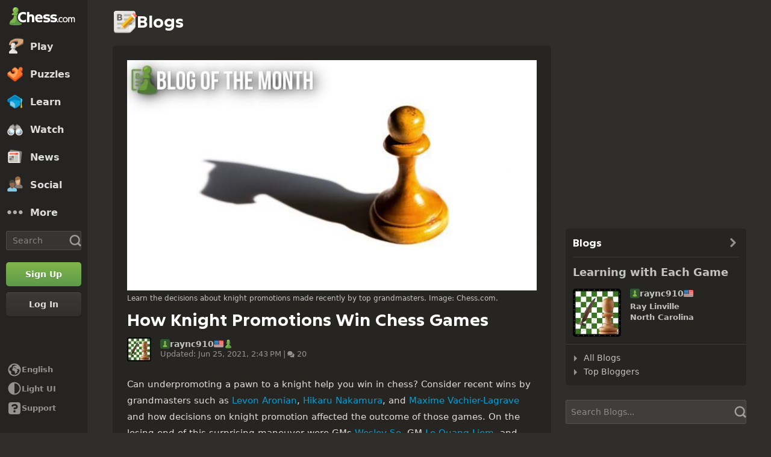

--- FILE ---
content_type: text/css
request_url: https://www.chess.com/bundles/app/css/blogs.client.06575c3d.css
body_size: 2399
content:
@charset "UTF-8";.blog-sidebar-wrapper{position:relative}.blog-sidebar-edit-section{border-radius:var(--radius-m);color:var(--color-text-subtle);padding:0 .7rem .2rem;position:absolute;right:.4rem;top:.6rem}.blog-sidebar-edit-section:hover{color:var(--color-text-default)}.blog-sidebar-custom-blog{word-wrap:break-word}.blog-sidebar-custom-blog>a+a{display:block;font-size:0;margin-top:0}.blog-sidebar-custom-blog p{color:var(--color-text-default);line-height:2rem;margin-top:0!important}.blog-sidebar-custom-blog a{color:var(--color-text-default);text-decoration:underline}.blog-sidebar-custom-blog a:hover{color:var(--color-text-default-hovered)}.blog-sidebar-custom-blog ol,.blog-sidebar-custom-blog ul{color:var(--color-text-default);margin:0 1rem 0 2.5rem}.blog-sidebar-custom-blog iframe{max-width:100%}.blog-sidebar-custom-blog img{height:auto;max-width:100%;min-width:0}.blog-sidebar-authors-blog h2{align-items:flex-end;display:flex;margin:0 0 1.5rem}.blog-sidebar-authors-blog .blog-sidebar-blog-name{color:var(--globalColorThemeBlueToMid)}.blog-sidebar-authors-blog .blog-sidebar-blog-name:hover{color:var(--globalColorThemeBlueToMidHover)}.blog-sidebar-author-wrapper{display:flex}.blog-sidebar-author-component{align-items:center;display:flex;width:100%}.blog-sidebar-author-details{display:flex;flex-direction:column;justify-content:space-between;margin:0 0 auto 1.5rem;width:calc(100% - 9.5rem)}.blog-sidebar-author-username{color:var(--globalColorThemeBlueToMid);font-weight:600;margin-left:.5rem}.blog-sidebar-author-name{word-break:break-word}.blog-sidebar-author-location,.blog-sidebar-author-name{color:var(--color-text-default);font-size:1.3rem;font-weight:600;word-break:break-all}.blog-sidebar-author-unpublished{margin-top:.5rem}.blog-sidebar-tagline-component{align-items:center;display:flex;line-height:normal;margin-bottom:.5rem}.blog-sidebar-author-follow{margin-top:.4rem}ul.blog-sidebar-benefits-list{font-size:1.5rem;margin-top:.2rem}.blog-sidebar-content p,ul.blog-sidebar-benefits-list{color:var(--color-text-bolder)}.blog-sidebar-content p+p{margin-top:1.5rem}.blog-sidebar-content a{color:var(--color-text-default);text-decoration:underline}.blog-sidebar-content a:hover{color:var(--color-text-default-hovered)}.member-wrapper{padding-top:1.6rem}@media (max-width:47.999em){.member-dropdown{display:none}}.content-controls-component{border-bottom:.1rem solid var(--color-border-default);padding-bottom:2rem}.content-controls-component,.content-controls-component .content-controls-group{align-items:center;display:flex;flex-wrap:wrap;justify-content:space-between}.content-controls-component.content-controls-no-border{border:none}.content-controls-group{-moz-column-gap:1.2rem;column-gap:1.2rem;row-gap:.8rem}.content-controls-item{display:inline-flex;font-size:1.4rem}.content-controls-label{color:var(--color-text-default);margin-right:.5rem}.content-controls-placeholder{height:2rem}.edit-container{align-items:center;color:var(--color-text-subtle);display:flex;font-size:1.3rem;font-weight:500}.edit-container:hover:not(.edit-darkMode){color:var(--color-text-default)}.edit-container:not([href]){cursor:auto;pointer-events:none}.edit-icon{color:inherit;font-size:2rem}.membership-level{display:inline-block;font-family:var(--font-family-icons);font-size:1.6rem;-moz-osx-font-smoothing:grayscale;-webkit-font-smoothing:antialiased;font-weight:400;line-height:1;text-align:center}.membership-level.gold:before{color:#f0c748;content:"ή"}.membership-level.platinum:before{color:var(--color-gray-500);content:"Ͷ"}.membership-level.diamond:before{color:var(--color-blue-300);content:"Ͱ"}.membership-level.staff:before{color:var(--color-green-300);content:"Ἢ"}.standings_table{margin-bottom:2rem}.standings_table td{font-size:1.3rem;padding:.1rem .4rem}.standings_table .standings_cell_name{font-weight:500}.standings_table .country-flag-small{display:inline-block;position:relative;top:-.2rem;vertical-align:middle}.table-content-responsive{display:block;overflow-x:auto;width:100%}.table-content-responsive .standings_table{border-spacing:0;white-space:nowrap}.post-author-component{border-top:.1rem solid var(--color-border-default);display:flex;padding:1.5rem 0;width:100%}.post-author-component:first-child{border-top:none;padding-top:0}.post-author-component:last-child{padding-bottom:0}.post-author-avatar{flex-shrink:0;height:5rem;position:relative;width:5rem}.post-author-thumbnail{height:100%;-o-object-fit:cover;object-fit:cover;position:absolute;width:100%}.post-author-right{flex-grow:1;padding:0 0 0 1.5rem}.post-author-author{display:flex;justify-content:space-between}.post-author-title{background-color:var(--color-bg-chesstitle);border-radius:var(--radius-m);color:var(--color-neutrals-white)!important;font-size:1.6rem;font-weight:600;line-height:1;margin-right:.5rem;padding:.2rem .3rem}.post-author-name{color:var(--globalColorThemeBlueToHigh);font-size:2.2rem;font-weight:600}.post-author-rating{color:var(--color-text-subtle);font-size:2.2rem;font-weight:600}.post-author-meta{color:var(--color-text-subtle);display:flex;flex-wrap:wrap;font-size:1.3rem;margin:.7rem 0}.post-author-separator{padding:0 .4rem}.post-author-link{color:var(--color-text-subtle)}.post-author-about,.post-author-link:hover{color:var(--color-text-default)}.post-author-about{font-size:1.3rem;line-height:2rem;margin:0 0 .5rem;word-break:break-word}@media screen and (min-width:40em){.post-author-avatar{height:16rem;width:16rem}}.cc-tooltip-component{--tooltipBackground:var(--color-transparent-black-77);--tooltipTextColor:var(--color-text-boldest);pointer-events:none;position:fixed;z-index:9999}.cc-tooltip-content{display:flex;opacity:0;position:absolute;transition-duration:.2s;transition-property:opacity,left,right,top,bottom;transition-timing-function:var(--motion-ease-out-gentle);width:30rem}.cc-tooltip-content.cc-tooltip-visible{opacity:1}.cc-tooltip-content:before{border:.5rem solid transparent;content:"";display:block;position:absolute}.cc-tooltip-inner{background-color:var(--tooltipBackground);border-radius:var(--radius-3);color:var(--tooltipTextColor);padding:var(--space-8)}.cc-tooltip-left{justify-content:flex-end;right:calc(100% - .1rem);top:50%;transform:translateY(-50%)}.cc-tooltip-left.cc-tooltip-visible{right:calc(100% + .9rem)}.cc-tooltip-left:before{border-left-color:var(--tooltipBackground);left:100%;top:50%;transform:translateY(-50%)}.cc-tooltip-right{left:calc(100% - .1rem);top:50%;transform:translateY(-50%)}.cc-tooltip-right.cc-tooltip-visible{left:calc(100% + .9rem)}.cc-tooltip-right:before{border-right-color:var(--tooltipBackground);right:100%;top:50%;transform:translateY(-50%)}.cc-tooltip-top{bottom:calc(100% - .1rem)}.cc-tooltip-top.cc-tooltip-visible{bottom:calc(100% + .9rem)}.cc-tooltip-top:before{border-top-color:var(--tooltipBackground);top:100%}.cc-tooltip-bottom{top:calc(100% - .1rem)}.cc-tooltip-bottom.cc-tooltip-visible{top:calc(100% + .9rem)}.cc-tooltip-bottom:before{border-bottom-color:var(--tooltipBackground);bottom:100%}.cc-tooltip-bottom.cc-tooltip-anchor-left,.cc-tooltip-top.cc-tooltip-anchor-left{left:0}.cc-tooltip-bottom.cc-tooltip-anchor-left:before,.cc-tooltip-top.cc-tooltip-anchor-left:before{left:calc(var(--target-width)/2 - .5rem)}.cc-tooltip-bottom.cc-tooltip-anchor-center,.cc-tooltip-top.cc-tooltip-anchor-center{justify-content:center;left:50%;transform:translateX(-50%)}.cc-tooltip-bottom.cc-tooltip-anchor-center:before,.cc-tooltip-top.cc-tooltip-anchor-center:before{left:50%;transform:translateX(-50%)}.cc-tooltip-bottom.cc-tooltip-anchor-right,.cc-tooltip-top.cc-tooltip-anchor-right{justify-content:flex-end;right:0}.cc-tooltip-bottom.cc-tooltip-anchor-right:before,.cc-tooltip-top.cc-tooltip-anchor-right:before{right:calc(var(--target-width)/2 - .5rem)}.form-dropdown-component{cursor:pointer;display:inline-flex;position:relative}.form-dropdown-select{align-items:center;display:flex;gap:.6rem;-webkit-user-select:none;-moz-user-select:none;user-select:none;width:100%}.form-dropdown-filter{font-size:2.4rem;width:3rem}.form-dropdown-desktop-button{display:none}.form-dropdown-mobile-button span{opacity:.7}.form-dropdown-value{color:var(--color-text-boldest);font-size:1.4rem}.form-dropdown-chevron{color:var(--color-icon-bolder);font-size:1.2rem;margin-left:auto}.form-dropdown-options{background-color:var(--color-bg-opaque);border:.1rem solid var(--color-border-default);border-radius:var(--radius-5);box-shadow:var(--elevation-popover);display:block;max-height:30rem;min-width:16rem;overflow-y:auto;padding:.5rem 0;position:absolute;right:0;top:100%;z-index:100}.form-dropdown-options.form-dropdown-left{left:0;right:auto}.form-dropdown-advanced-options{max-height:none}.form-dropdown-option{align-items:center;color:var(--color-text-default);display:flex;flex-shrink:0;font-size:1.4rem;gap:.6rem;height:2.6rem;overflow:hidden;padding:0 2rem;-webkit-user-select:none;-moz-user-select:none;user-select:none;white-space:nowrap}.form-dropdown-option .form-dropdown-label,.form-dropdown-option .form-dropdown-short-title{overflow:hidden;text-overflow:ellipsis;white-space:nowrap}.form-dropdown-option.form-dropdown-selected,.form-dropdown-option:hover{background-color:var(--color-bg-subtler);color:var(--color-text-default-hovered)}.form-dropdown-short-title{background-color:var(--color-bg-chesstitle);border-radius:var(--radius-m);color:var(--color-neutrals-white)!important;font-size:1rem;font-weight:600;line-height:1;margin-right:.5rem;padding:.2rem .3rem}.form-dropdown-short-title:empty{display:none}.form-dropdown-overlay{bottom:0;cursor:default;left:0;position:fixed;right:0;top:0;z-index:99}.form-dropdown-separator{background-color:var(--color-border-default);display:block;height:.1rem;margin:.5rem 0}.form-dropdown-flag{transform:scale(.7);transform-origin:left}.form-dropdown-control-label{color:var(--color-text-default);margin-right:.5rem}.form-dropdown-sub-option{padding-left:3rem}@media (min-width:40em){.form-dropdown-desktop-button{display:flex;gap:.6rem}.form-dropdown-mobile-button{display:none}}@media (min-width:48em){.form-dropdown-flag{margin-right:.5rem;transform:scale(1)}}.content-language-select-custom p{color:var(--color-text-bolder);margin:.5rem 0}.content-language-select-choose-languages{color:var(--color-text-link)}.content-language-select-separator{margin-bottom:1.5rem;margin-top:0}.social-share-component{display:flex;justify-content:center;overflow:hidden}.social-share-preloader{height:3.6rem;width:100%}.social-share-wrapper{align-items:center;display:flex;flex-direction:column;height:3.6rem;transition:all .3s ease;width:23rem}.social-share-expanded{height:7.6rem}.social-share-primary{display:flex;flex-direction:row;justify-content:space-between;min-height:3.6rem;width:100%}.social-share-primary .social-share-link{align-items:center;border:0;border-radius:var(--radius-5);display:flex;flex-basis:23.5%;justify-content:center;margin:0;padding:0;transition:all .3s ease}.social-share-primary .social-share-link:focus-visible,.social-share-primary .social-share-link:hover{opacity:.8}.social-share-icon{color:var(--color-neutrals-white)}.social-share-secondary{display:flex;flex-direction:row;height:3.6rem;justify-content:space-between;margin-top:.5rem;transition:all .3s ease;visibility:hidden;width:100%}.social-share-secondary.social-share-visible{visibility:visible}.social-share-secondary .social-share-link{align-items:center;background-color:var(--color-gray-600);border:0;display:flex;flex-basis:20%;justify-content:center;margin:0;padding:0;transition:all .3s ease}.social-share-secondary .social-share-link:focus-visible,.social-share-secondary .social-share-link:hover{background-color:#807d7c}.social-share-facebook{background-color:#1778f2}.social-share-x-twitter{background-color:#000}.social-share-reddit{background-color:#ff4500}.social-share-more{background-color:var(--color-gray-500)}.social-share-more-icon{margin-top:.2rem}.follow-unfollow-button-component{background-color:initial;border:none;font-size:1.3rem;font-weight:500;line-height:1;margin-top:.1rem;padding:0}.follow-unfollow-button-follow{color:var(--color-text-link)}.follow-unfollow-button-follow:hover{color:var(--color-text-link-hovered)}.follow-unfollow-button-unfollow{color:var(--color-text-subtle)}.follow-unfollow-button-unfollow:hover{color:var(--color-text-default)}

--- FILE ---
content_type: application/javascript
request_url: https://www.chess.com/bundles/app/js/diagram-viewer-beta.client.5f92f656.js
body_size: 144952
content:
window.chesscom=window.chesscom||{};window.chesscom.routes=window.chesscom.routes||{};Object.assign(window.chesscom.routes,{web_bff_oauth_token:{tokens:[["text","/bff-token"]],defaults:{host:"www.chess.com"},requirements:{host:"(?!admin)(www|schach|ru|uk|ajedrez|fr|scacchi|sakk|schaken|szachy)?(\\.)?[^\\s]+",_locale:"af_ZA|ar_AR|az_AZ|be_BY|bg_BG|bn_BD|bs_BA|ca|cs_CZ|da_DK|de_DE|el_GR|en_US|es_ES|et_EE|eu_ES|fa_IR|fi_FI|fil_PH|fr_FR|gl_ES|he_IL|hi_IN|hr_HR|hu_HU|hy_AM|id_ID|is_IS|it_IT|ja_JP|ka_GE|ko_KR|lt_LT|lv_LV|nl_BE|ms_MY|nl_NL|no_NO|pl_PL|pt_BR|pt_PT|ro_RO|ru_RU|sk_SK|sl_SI|sq_AL|sr_RS|sv_SE|tk_TM|tr_TR|uk_UA|ur_PK|vi_VN|zh_CN|zh_HK|zh_TW"},hosttokens:[["variable","","(?!admin)(?:www|schach|ru|uk|ajedrez|fr|scacchi|sakk|schaken|szachy)?(?:\\.)?[^\\s]+","host",!0]],methods:["POST"],schemes:["https"]},web_2fa_login:{tokens:[["text","/2fa"]],defaults:{host:"www.chess.com"},requirements:{host:"(?!admin)(www|schach|ru|uk|ajedrez|fr|scacchi|sakk|schaken|szachy)?(\\.)?[^\\s]+",_locale:"af_ZA|ar_AR|az_AZ|be_BY|bg_BG|bn_BD|bs_BA|ca|cs_CZ|da_DK|de_DE|el_GR|en_US|es_ES|et_EE|eu_ES|fa_IR|fi_FI|fil_PH|fr_FR|gl_ES|he_IL|hi_IN|hr_HR|hu_HU|hy_AM|id_ID|is_IS|it_IT|ja_JP|ka_GE|ko_KR|lt_LT|lv_LV|nl_BE|ms_MY|nl_NL|no_NO|pl_PL|pt_BR|pt_PT|ro_RO|ru_RU|sk_SK|sl_SI|sq_AL|sr_RS|sv_SE|tk_TM|tr_TR|uk_UA|ur_PK|vi_VN|zh_CN|zh_HK|zh_TW"},hosttokens:[["variable","","(?!admin)(?:www|schach|ru|uk|ajedrez|fr|scacchi|sakk|schaken|szachy)?(?:\\.)?[^\\s]+","host",!0]],methods:[],schemes:["https"]},i18n_web_2fa_login:{tokens:[["text","/2fa"],["variable","/","es|fr|de|pl|ru|sv|el|pt|it|zh|ja|ko|nl|hy|bg|hr|cs|da|fi|hu|lt|no|ro|sk|sl|tr|uk|af|ar|az|be|bs|et|fa|gl|he|hi|id|is|ka|lv|ms|pt-BR|sq|sr|vi|zh-HK|zh-TW|fil|nl-BE|bn|tk|uz|ca|ur|--locale--","_locale",!0]],defaults:{host:"www.chess.com",_locale:""},requirements:{host:"(?!admin)(www|schach|ru|uk|ajedrez|fr|scacchi|sakk|schaken|szachy)?(\\.)?[^\\s]+",_locale:"es|fr|de|pl|ru|sv|el|pt|it|zh|ja|ko|nl|hy|bg|hr|cs|da|fi|hu|lt|no|ro|sk|sl|tr|uk|af|ar|az|be|bs|et|fa|gl|he|hi|id|is|ka|lv|ms|pt-BR|sq|sr|vi|zh-HK|zh-TW|fil|nl-BE|bn|tk|uz|ca|ur|--locale--"},hosttokens:[["variable","","(?!admin)(?:www|schach|ru|uk|ajedrez|fr|scacchi|sakk|schaken|szachy)?(?:\\.)?[^\\s]+","host",!0]],methods:[],schemes:["https"]},web_analysis_board_editor:{tokens:[["text","/analysis"]],defaults:{host:"www.chess.com"},requirements:{host:"(?!admin)(www|schach|ru|uk|ajedrez|fr|scacchi|sakk|schaken|szachy)?(\\.)?[^\\s]+",_locale:"af_ZA|ar_AR|az_AZ|be_BY|bg_BG|bn_BD|bs_BA|ca|cs_CZ|da_DK|de_DE|el_GR|en_US|es_ES|et_EE|eu_ES|fa_IR|fi_FI|fil_PH|fr_FR|gl_ES|he_IL|hi_IN|hr_HR|hu_HU|hy_AM|id_ID|is_IS|it_IT|ja_JP|ka_GE|ko_KR|lt_LT|lv_LV|nl_BE|ms_MY|nl_NL|no_NO|pl_PL|pt_BR|pt_PT|ro_RO|ru_RU|sk_SK|sl_SI|sq_AL|sr_RS|sv_SE|tk_TM|tr_TR|uk_UA|ur_PK|vi_VN|zh_CN|zh_HK|zh_TW"},hosttokens:[["variable","","(?!admin)(?:www|schach|ru|uk|ajedrez|fr|scacchi|sakk|schaken|szachy)?(?:\\.)?[^\\s]+","host",!0]],methods:[],schemes:["https"]},i18n_web_analysis_board_editor:{tokens:[["text","/analysis"],["variable","/","es|fr|de|pl|ru|sv|el|pt|it|zh|ja|ko|nl|hy|bg|hr|cs|da|fi|hu|lt|no|ro|sk|sl|tr|uk|af|ar|az|be|bs|et|fa|gl|he|hi|id|is|ka|lv|ms|pt-BR|sq|sr|vi|zh-HK|zh-TW|fil|nl-BE|bn|tk|uz|ca|ur|--locale--","_locale",!0]],defaults:{host:"www.chess.com",_locale:""},requirements:{host:"(?!admin)(www|schach|ru|uk|ajedrez|fr|scacchi|sakk|schaken|szachy)?(\\.)?[^\\s]+",_locale:"es|fr|de|pl|ru|sv|el|pt|it|zh|ja|ko|nl|hy|bg|hr|cs|da|fi|hu|lt|no|ro|sk|sl|tr|uk|af|ar|az|be|bs|et|fa|gl|he|hi|id|is|ka|lv|ms|pt-BR|sq|sr|vi|zh-HK|zh-TW|fil|nl-BE|bn|tk|uz|ca|ur|--locale--"},hosttokens:[["variable","","(?!admin)(?:www|schach|ru|uk|ajedrez|fr|scacchi|sakk|schaken|szachy)?(?:\\.)?[^\\s]+","host",!0]],methods:[],schemes:["https"]},web_votechess_game:{tokens:[["variable","/","[^/]++","id",!0],["text","/votechess/game"]],defaults:{host:"www.chess.com"},requirements:{host:"(?!admin)(www|schach|ru|uk|ajedrez|fr|scacchi|sakk|schaken|szachy)?(\\.)?[^\\s]+",_locale:"af_ZA|ar_AR|az_AZ|be_BY|bg_BG|bn_BD|bs_BA|ca|cs_CZ|da_DK|de_DE|el_GR|en_US|es_ES|et_EE|eu_ES|fa_IR|fi_FI|fil_PH|fr_FR|gl_ES|he_IL|hi_IN|hr_HR|hu_HU|hy_AM|id_ID|is_IS|it_IT|ja_JP|ka_GE|ko_KR|lt_LT|lv_LV|nl_BE|ms_MY|nl_NL|no_NO|pl_PL|pt_BR|pt_PT|ro_RO|ru_RU|sk_SK|sl_SI|sq_AL|sr_RS|sv_SE|tk_TM|tr_TR|uk_UA|ur_PK|vi_VN|zh_CN|zh_HK|zh_TW"},hosttokens:[["variable","","(?!admin)(?:www|schach|ru|uk|ajedrez|fr|scacchi|sakk|schaken|szachy)?(?:\\.)?[^\\s]+","host",!0]],methods:[],schemes:["https"]},i18n_web_votechess_game:{tokens:[["variable","/","[^/]++","id",!0],["text","/votechess/game"],["variable","/","es|fr|de|pl|ru|sv|el|pt|it|zh|ja|ko|nl|hy|bg|hr|cs|da|fi|hu|lt|no|ro|sk|sl|tr|uk|af|ar|az|be|bs|et|fa|gl|he|hi|id|is|ka|lv|ms|pt-BR|sq|sr|vi|zh-HK|zh-TW|fil|nl-BE|bn|tk|uz|ca|ur|--locale--","_locale",!0]],defaults:{host:"www.chess.com",_locale:""},requirements:{host:"(?!admin)(www|schach|ru|uk|ajedrez|fr|scacchi|sakk|schaken|szachy)?(\\.)?[^\\s]+",_locale:"es|fr|de|pl|ru|sv|el|pt|it|zh|ja|ko|nl|hy|bg|hr|cs|da|fi|hu|lt|no|ro|sk|sl|tr|uk|af|ar|az|be|bs|et|fa|gl|he|hi|id|is|ka|lv|ms|pt-BR|sq|sr|vi|zh-HK|zh-TW|fil|nl-BE|bn|tk|uz|ca|ur|--locale--"},hosttokens:[["variable","","(?!admin)(?:www|schach|ru|uk|ajedrez|fr|scacchi|sakk|schaken|szachy)?(?:\\.)?[^\\s]+","host",!0]],methods:[],schemes:["https"]},web_about:{tokens:[["text","/about"]],defaults:{host:"www.chess.com"},requirements:{host:"(?!admin)(www|schach|ru|uk|ajedrez|fr|scacchi|sakk|schaken|szachy)?(\\.)?[^\\s]+",_locale:"af_ZA|ar_AR|az_AZ|be_BY|bg_BG|bn_BD|bs_BA|ca|cs_CZ|da_DK|de_DE|el_GR|en_US|es_ES|et_EE|eu_ES|fa_IR|fi_FI|fil_PH|fr_FR|gl_ES|he_IL|hi_IN|hr_HR|hu_HU|hy_AM|id_ID|is_IS|it_IT|ja_JP|ka_GE|ko_KR|lt_LT|lv_LV|nl_BE|ms_MY|nl_NL|no_NO|pl_PL|pt_BR|pt_PT|ro_RO|ru_RU|sk_SK|sl_SI|sq_AL|sr_RS|sv_SE|tk_TM|tr_TR|uk_UA|ur_PK|vi_VN|zh_CN|zh_HK|zh_TW"},hosttokens:[["variable","","(?!admin)(?:www|schach|ru|uk|ajedrez|fr|scacchi|sakk|schaken|szachy)?(?:\\.)?[^\\s]+","host",!0]],methods:[],schemes:["https"]},web_membership:{tokens:[["text","/membership"]],defaults:{host:"www.chess.com"},requirements:{host:"(?!admin)(www|schach|ru|uk|ajedrez|fr|scacchi|sakk|schaken|szachy)?(\\.)?[^\\s]+",_locale:"af_ZA|ar_AR|az_AZ|be_BY|bg_BG|bn_BD|bs_BA|ca|cs_CZ|da_DK|de_DE|el_GR|en_US|es_ES|et_EE|eu_ES|fa_IR|fi_FI|fil_PH|fr_FR|gl_ES|he_IL|hi_IN|hr_HR|hu_HU|hy_AM|id_ID|is_IS|it_IT|ja_JP|ka_GE|ko_KR|lt_LT|lv_LV|nl_BE|ms_MY|nl_NL|no_NO|pl_PL|pt_BR|pt_PT|ro_RO|ru_RU|sk_SK|sl_SI|sq_AL|sr_RS|sv_SE|tk_TM|tr_TR|uk_UA|ur_PK|vi_VN|zh_CN|zh_HK|zh_TW"},hosttokens:[["variable","","(?!admin)(?:www|schach|ru|uk|ajedrez|fr|scacchi|sakk|schaken|szachy)?(?:\\.)?[^\\s]+","host",!0]],methods:[],schemes:["https"]},i18n_web_membership:{tokens:[["text","/membership"],["variable","/","es|fr|de|pl|ru|sv|el|pt|it|zh|ja|ko|nl|hy|bg|hr|cs|da|fi|hu|lt|no|ro|sk|sl|tr|uk|af|ar|az|be|bs|et|fa|gl|he|hi|id|is|ka|lv|ms|pt-BR|sq|sr|vi|zh-HK|zh-TW|fil|nl-BE|bn|tk|uz|ca|ur|--locale--","_locale",!0]],defaults:{host:"www.chess.com",_locale:""},requirements:{host:"(?!admin)(www|schach|ru|uk|ajedrez|fr|scacchi|sakk|schaken|szachy)?(\\.)?[^\\s]+",_locale:"es|fr|de|pl|ru|sv|el|pt|it|zh|ja|ko|nl|hy|bg|hr|cs|da|fi|hu|lt|no|ro|sk|sl|tr|uk|af|ar|az|be|bs|et|fa|gl|he|hi|id|is|ka|lv|ms|pt-BR|sq|sr|vi|zh-HK|zh-TW|fil|nl-BE|bn|tk|uz|ca|ur|--locale--"},hosttokens:[["variable","","(?!admin)(?:www|schach|ru|uk|ajedrez|fr|scacchi|sakk|schaken|szachy)?(?:\\.)?[^\\s]+","host",!0]],methods:[],schemes:["https"]},web_member_titled_players:{tokens:[["text","/members/titled-players"]],defaults:{host:"www.chess.com"},requirements:{host:"(?!admin)(www|schach|ru|uk|ajedrez|fr|scacchi|sakk|schaken|szachy)?(\\.)?[^\\s]+",_locale:"af_ZA|ar_AR|az_AZ|be_BY|bg_BG|bn_BD|bs_BA|ca|cs_CZ|da_DK|de_DE|el_GR|en_US|es_ES|et_EE|eu_ES|fa_IR|fi_FI|fil_PH|fr_FR|gl_ES|he_IL|hi_IN|hr_HR|hu_HU|hy_AM|id_ID|is_IS|it_IT|ja_JP|ka_GE|ko_KR|lt_LT|lv_LV|nl_BE|ms_MY|nl_NL|no_NO|pl_PL|pt_BR|pt_PT|ro_RO|ru_RU|sk_SK|sl_SI|sq_AL|sr_RS|sv_SE|tk_TM|tr_TR|uk_UA|ur_PK|vi_VN|zh_CN|zh_HK|zh_TW"},hosttokens:[["variable","","(?!admin)(?:www|schach|ru|uk|ajedrez|fr|scacchi|sakk|schaken|szachy)?(?:\\.)?[^\\s]+","host",!0]],methods:[],schemes:["https"]},i18n_web_member_titled_players:{tokens:[["text","/members/titled-players"],["variable","/","es|fr|de|pl|ru|sv|el|pt|it|zh|ja|ko|nl|hy|bg|hr|cs|da|fi|hu|lt|no|ro|sk|sl|tr|uk|af|ar|az|be|bs|et|fa|gl|he|hi|id|is|ka|lv|ms|pt-BR|sq|sr|vi|zh-HK|zh-TW|fil|nl-BE|bn|tk|uz|ca|ur|--locale--","_locale",!0]],defaults:{host:"www.chess.com",_locale:""},requirements:{host:"(?!admin)(www|schach|ru|uk|ajedrez|fr|scacchi|sakk|schaken|szachy)?(\\.)?[^\\s]+",_locale:"es|fr|de|pl|ru|sv|el|pt|it|zh|ja|ko|nl|hy|bg|hr|cs|da|fi|hu|lt|no|ro|sk|sl|tr|uk|af|ar|az|be|bs|et|fa|gl|he|hi|id|is|ka|lv|ms|pt-BR|sq|sr|vi|zh-HK|zh-TW|fil|nl-BE|bn|tk|uz|ca|ur|--locale--"},hosttokens:[["variable","","(?!admin)(?:www|schach|ru|uk|ajedrez|fr|scacchi|sakk|schaken|szachy)?(?:\\.)?[^\\s]+","host",!0]],methods:[],schemes:["https"]},web_member_view:{tokens:[["variable","/","[^/]++","username",!0],["text","/member"]],defaults:{host:"www.chess.com"},requirements:{host:"(?!admin)(www|schach|ru|uk|ajedrez|fr|scacchi|sakk|schaken|szachy)?(\\.)?[^\\s]+",_locale:"af_ZA|ar_AR|az_AZ|be_BY|bg_BG|bn_BD|bs_BA|ca|cs_CZ|da_DK|de_DE|el_GR|en_US|es_ES|et_EE|eu_ES|fa_IR|fi_FI|fil_PH|fr_FR|gl_ES|he_IL|hi_IN|hr_HR|hu_HU|hy_AM|id_ID|is_IS|it_IT|ja_JP|ka_GE|ko_KR|lt_LT|lv_LV|nl_BE|ms_MY|nl_NL|no_NO|pl_PL|pt_BR|pt_PT|ro_RO|ru_RU|sk_SK|sl_SI|sq_AL|sr_RS|sv_SE|tk_TM|tr_TR|uk_UA|ur_PK|vi_VN|zh_CN|zh_HK|zh_TW"},hosttokens:[["variable","","(?!admin)(?:www|schach|ru|uk|ajedrez|fr|scacchi|sakk|schaken|szachy)?(?:\\.)?[^\\s]+","host",!0]],methods:["GET","POST"],schemes:["https"]},i18n_web_member_view:{tokens:[["variable","/","[^/]++","username",!0],["text","/member"],["variable","/","es|fr|de|pl|ru|sv|el|pt|it|zh|ja|ko|nl|hy|bg|hr|cs|da|fi|hu|lt|no|ro|sk|sl|tr|uk|af|ar|az|be|bs|et|fa|gl|he|hi|id|is|ka|lv|ms|pt-BR|sq|sr|vi|zh-HK|zh-TW|fil|nl-BE|bn|tk|uz|ca|ur|--locale--","_locale",!0]],defaults:{host:"www.chess.com",_locale:""},requirements:{host:"(?!admin)(www|schach|ru|uk|ajedrez|fr|scacchi|sakk|schaken|szachy)?(\\.)?[^\\s]+",_locale:"es|fr|de|pl|ru|sv|el|pt|it|zh|ja|ko|nl|hy|bg|hr|cs|da|fi|hu|lt|no|ro|sk|sl|tr|uk|af|ar|az|be|bs|et|fa|gl|he|hi|id|is|ka|lv|ms|pt-BR|sq|sr|vi|zh-HK|zh-TW|fil|nl-BE|bn|tk|uz|ca|ur|--locale--"},hosttokens:[["variable","","(?!admin)(?:www|schach|ru|uk|ajedrez|fr|scacchi|sakk|schaken|szachy)?(?:\\.)?[^\\s]+","host",!0]],methods:["GET","POST"],schemes:["https"]},web_diagram_callback_get:{tokens:[["variable","/","[^/]++","id",!0],["text","/callback/diagram"]],defaults:{host:"www.chess.com"},requirements:{host:"(?!admin)(www|schach|ru|uk|ajedrez|fr|scacchi|sakk|schaken|szachy)?(\\.)?[^\\s]+",_locale:"af_ZA|ar_AR|az_AZ|be_BY|bg_BG|bn_BD|bs_BA|ca|cs_CZ|da_DK|de_DE|el_GR|en_US|es_ES|et_EE|eu_ES|fa_IR|fi_FI|fil_PH|fr_FR|gl_ES|he_IL|hi_IN|hr_HR|hu_HU|hy_AM|id_ID|is_IS|it_IT|ja_JP|ka_GE|ko_KR|lt_LT|lv_LV|nl_BE|ms_MY|nl_NL|no_NO|pl_PL|pt_BR|pt_PT|ro_RO|ru_RU|sk_SK|sl_SI|sq_AL|sr_RS|sv_SE|tk_TM|tr_TR|uk_UA|ur_PK|vi_VN|zh_CN|zh_HK|zh_TW"},hosttokens:[["variable","","(?!admin)(?:www|schach|ru|uk|ajedrez|fr|scacchi|sakk|schaken|szachy)?(?:\\.)?[^\\s]+","host",!0]],methods:["GET"],schemes:["https"]}});!function(){var e={72505:function(e,t,n){e.exports=n(18015)},35592:function(e,t,n){"use strict";var a=n(9516),l=n(7522),c=n(33948),d=n(79106),f=n(99615),m=n(62012),h=n(64202),_=n(94896),g=n(5845),b=n(28563),v=n(25656),x=n(95721);e.exports=function xhrAdapter(e){return new Promise(function dispatchXhrRequest(t,n){var y,w=e.data,A=e.headers,k=e.responseType,C=e.withXSRFToken;function done(){e.cancelToken&&e.cancelToken.unsubscribe(y);e.signal&&e.signal.removeEventListener("abort",y)}a.isFormData(w)&&a.isStandardBrowserEnv()&&delete A["Content-Type"];var T=new XMLHttpRequest;e.auth&&(A.Authorization="Basic "+btoa((e.auth.username||"")+":"+(e.auth.password?unescape(encodeURIComponent(e.auth.password)):"")));var S=f(e.baseURL,e.url,e.allowAbsoluteUrls);T.open(e.method.toUpperCase(),d(S,e.params,e.paramsSerializer),!0);T.timeout=e.timeout;function onloadend(){if(T){var a="getAllResponseHeaders"in T?m(T.getAllResponseHeaders()):null;l(function _resolve(e){t(e);done()},function _reject(e){n(e);done()},{data:k&&"text"!==k&&"json"!==k?T.response:T.responseText,status:T.status,statusText:T.statusText,headers:a,config:e,request:T});T=null}}"onloadend"in T?T.onloadend=onloadend:T.onreadystatechange=function handleLoad(){T&&4===T.readyState&&(0!==T.status||T.responseURL&&0===T.responseURL.indexOf("file:"))&&setTimeout(onloadend)};T.onabort=function handleAbort(){if(T){n(new g("Request aborted",g.ECONNABORTED,e,T));T=null}};T.onerror=function handleError(){n(new g("Network Error",g.ERR_NETWORK,e,T));T=null};T.ontimeout=function handleTimeout(){var t=e.timeout?"timeout of "+e.timeout+"ms exceeded":"timeout exceeded",a=e.transitional||_;e.timeoutErrorMessage&&(t=e.timeoutErrorMessage);n(new g(t,a.clarifyTimeoutError?g.ETIMEDOUT:g.ECONNABORTED,e,T));T=null};if(a.isStandardBrowserEnv()){C&&a.isFunction(C)&&(C=C(e));if(C||!1!==C&&h(S)){var E=e.xsrfHeaderName&&e.xsrfCookieName&&c.read(e.xsrfCookieName);E&&(A[e.xsrfHeaderName]=E)}}"setRequestHeader"in T&&a.forEach(A,function setRequestHeader(e,t){void 0===w&&"content-type"===t.toLowerCase()?delete A[t]:T.setRequestHeader(t,e)});a.isUndefined(e.withCredentials)||(T.withCredentials=!!e.withCredentials);k&&"json"!==k&&(T.responseType=e.responseType);"function"==typeof e.onDownloadProgress&&T.addEventListener("progress",e.onDownloadProgress);"function"==typeof e.onUploadProgress&&T.upload&&T.upload.addEventListener("progress",e.onUploadProgress);if(e.cancelToken||e.signal){y=function(t){if(T){n(!t||t.type?new b(null,e,T):t);T.abort();T=null}};e.cancelToken&&e.cancelToken.subscribe(y);e.signal&&(e.signal.aborted?y():e.signal.addEventListener("abort",y))}w||!1===w||0===w||""===w||(w=null);var M=v(S);if(M&&-1===x.protocols.indexOf(M))return void n(new g("Unsupported protocol "+M+":",g.ERR_BAD_REQUEST,e));T.send(w)})}},18015:function(e,t,n){"use strict";var a=n(9516),l=n(69012),c=n(35155),d=n(85343),f=n(37412),m=n(94298);function createInstance(e){var t=new c(e),n=l(c.prototype.request,t);return a.extend(n,c.prototype,t),a.extend(n,t),n.create=function create(t){return createInstance(d(e,t))},n}var h=createInstance(f);h.Axios=c;h.CanceledError=n(28563);h.CancelToken=n(3191);h.isCancel=n(93864);h.VERSION=n(49641).version;h.toFormData=n(26440);h.AxiosError=n(5845);h.Cancel=h.CanceledError;h.all=function all(e){return Promise.all(e)};h.spread=n(17980);h.isAxiosError=n(45019);h.formToJSON=function(e){return m(a.isHTMLForm(e)?new FormData(e):e)};e.exports=h;e.exports.default=h},3191:function(e,t,n){"use strict";var a=n(28563);function CancelToken(e){if("function"!=typeof e)throw TypeError("executor must be a function.");this.promise=new Promise(function promiseExecutor(e){t=e});var t,n=this;this.promise.then(function(e){if(n._listeners){for(var t=n._listeners.length;t-- >0;)n._listeners[t](e);n._listeners=null}});this.promise.then=function(e){var t,a=new Promise(function(e){n.subscribe(e);t=e}).then(e);return a.cancel=function reject(){n.unsubscribe(t)},a};e(function cancel(e,l,c){if(!n.reason){n.reason=new a(e,l,c);t(n.reason)}})}CancelToken.prototype.throwIfRequested=function throwIfRequested(){if(this.reason)throw this.reason};CancelToken.prototype.subscribe=function subscribe(e){if(this.reason)return void e(this.reason);this._listeners?this._listeners.push(e):this._listeners=[e]};CancelToken.prototype.unsubscribe=function unsubscribe(e){if(this._listeners){var t=this._listeners.indexOf(e);-1!==t&&this._listeners.splice(t,1)}};CancelToken.source=function source(){var e;return{token:new CancelToken(function executor(t){e=t}),cancel:e}};e.exports=CancelToken},28563:function(e,t,n){"use strict";var a=n(5845);function CanceledError(e,t,n){a.call(this,null==e?"canceled":e,a.ERR_CANCELED,t,n);this.name="CanceledError"}n(9516).inherits(CanceledError,a,{__CANCEL__:!0});e.exports=CanceledError},93864:function(e){"use strict";e.exports=function isCancel(e){return!!(e&&e.__CANCEL__)}},35155:function(e,t,n){"use strict";var a=n(9516),l=n(79106),c=n(83471),d=n(64490),f=n(85343),m=n(99615),h=n(34841),_=h.validators;function Axios(e){this.defaults=e;this.interceptors={request:new c,response:new c}}Axios.prototype.request=function request(e,t){"string"==typeof e?(t=t||{}).url=e:t=e||{};(t=f(this.defaults,t)).method?t.method=t.method.toLowerCase():this.defaults.method?t.method=this.defaults.method.toLowerCase():t.method="get";var n,l=t.transitional;void 0!==l&&h.assertOptions(l,{silentJSONParsing:_.transitional(_.boolean),forcedJSONParsing:_.transitional(_.boolean),clarifyTimeoutError:_.transitional(_.boolean)},!1);var c=t.paramsSerializer;null!=c&&(a.isFunction(c)?t.paramsSerializer={serialize:c}:h.assertOptions(c,{encode:_.function,serialize:_.function},!0));var m=[],g=!0;this.interceptors.request.forEach(function unshiftRequestInterceptors(e){if("function"!=typeof e.runWhen||!1!==e.runWhen(t)){g=g&&e.synchronous;m.unshift(e.fulfilled,e.rejected)}});var b=[];this.interceptors.response.forEach(function pushResponseInterceptors(e){b.push(e.fulfilled,e.rejected)});if(!g){var v=[d,void 0];Array.prototype.unshift.apply(v,m);v=v.concat(b);n=Promise.resolve(t);for(;v.length;)n=n.then(v.shift(),v.shift());return n}for(var x=t;m.length;){var y=m.shift(),w=m.shift();try{x=y(x)}catch(e){w(e);break}}try{n=d(x)}catch(e){return Promise.reject(e)}for(;b.length;)n=n.then(b.shift(),b.shift());return n};Axios.prototype.getUri=function getUri(e){return l(m((e=f(this.defaults,e)).baseURL,e.url,e.allowAbsoluteUrls),e.params,e.paramsSerializer)};a.forEach(["delete","get","head","options"],function forEachMethodNoData(e){Axios.prototype[e]=function(t,n){return this.request(f(n||{},{method:e,url:t,data:(n||{}).data}))}});a.forEach(["post","put","patch"],function forEachMethodWithData(e){function generateHTTPMethod(t){return function httpMethod(n,a,l){return this.request(f(l||{},{method:e,headers:t?{"Content-Type":"multipart/form-data"}:{},url:n,data:a}))}}Axios.prototype[e]=generateHTTPMethod();Axios.prototype[e+"Form"]=generateHTTPMethod(!0)});e.exports=Axios},5845:function(e,t,n){"use strict";var a=n(9516);function AxiosError(e,t,n,a,l){Error.call(this);Error.captureStackTrace?Error.captureStackTrace(this,this.constructor):this.stack=Error().stack;this.message=e;this.name="AxiosError";t&&(this.code=t);n&&(this.config=n);a&&(this.request=a);l&&(this.response=l)}a.inherits(AxiosError,Error,{toJSON:function toJSON(){return{message:this.message,name:this.name,description:this.description,number:this.number,fileName:this.fileName,lineNumber:this.lineNumber,columnNumber:this.columnNumber,stack:this.stack,config:this.config,code:this.code,status:this.response&&this.response.status?this.response.status:null}}});var l=AxiosError.prototype,c={};["ERR_BAD_OPTION_VALUE","ERR_BAD_OPTION","ECONNABORTED","ETIMEDOUT","ERR_NETWORK","ERR_FR_TOO_MANY_REDIRECTS","ERR_DEPRECATED","ERR_BAD_RESPONSE","ERR_BAD_REQUEST","ERR_CANCELED","ERR_NOT_SUPPORT","ERR_INVALID_URL"].forEach(function(e){c[e]={value:e}});Object.defineProperties(AxiosError,c);Object.defineProperty(l,"isAxiosError",{value:!0});AxiosError.from=function(e,t,n,c,d,f){var m=Object.create(l);return a.toFlatObject(e,m,function filter(e){return e!==Error.prototype}),AxiosError.call(m,e.message,t,n,c,d),m.cause=e,m.name=e.name,f&&Object.assign(m,f),m};e.exports=AxiosError},83471:function(e,t,n){"use strict";var a=n(9516);function InterceptorManager(){this.handlers=[]}InterceptorManager.prototype.use=function use(e,t,n){return this.handlers.push({fulfilled:e,rejected:t,synchronous:!!n&&n.synchronous,runWhen:n?n.runWhen:null}),this.handlers.length-1};InterceptorManager.prototype.eject=function eject(e){this.handlers[e]&&(this.handlers[e]=null)};InterceptorManager.prototype.clear=function clear(){this.handlers&&(this.handlers=[])};InterceptorManager.prototype.forEach=function forEach(e){a.forEach(this.handlers,function forEachHandler(t){null!==t&&e(t)})};e.exports=InterceptorManager},99615:function(e,t,n){"use strict";var a=n(29137),l=n(84680);e.exports=function buildFullPath(e,t,n){var c=!a(t);return e&&(c||!1===n)?l(e,t):t}},64490:function(e,t,n){"use strict";var a=n(9516),l=n(82881),c=n(93864),d=n(37412),f=n(28563),m=n(7018);function throwIfCancellationRequested(e){e.cancelToken&&e.cancelToken.throwIfRequested();if(e.signal&&e.signal.aborted)throw new f}e.exports=function dispatchRequest(e){return throwIfCancellationRequested(e),e.headers=e.headers||{},e.data=l.call(e,e.data,e.headers,null,e.transformRequest),m(e.headers,"Accept"),m(e.headers,"Content-Type"),e.headers=a.merge(e.headers.common||{},e.headers[e.method]||{},e.headers),a.forEach(["delete","get","head","post","put","patch","common"],function cleanHeaderConfig(t){delete e.headers[t]}),(e.adapter||d.adapter)(e).then(function onAdapterResolution(t){return throwIfCancellationRequested(e),t.data=l.call(e,t.data,t.headers,t.status,e.transformResponse),t},function onAdapterRejection(t){if(!c(t)){throwIfCancellationRequested(e);t&&t.response&&(t.response.data=l.call(e,t.response.data,t.response.headers,t.response.status,e.transformResponse))}return Promise.reject(t)})}},85343:function(e,t,n){"use strict";var a=n(9516);e.exports=function mergeConfig(e,t){t=t||{};var n={};function getMergedValue(e,t){return a.isPlainObject(e)&&a.isPlainObject(t)?a.merge(e,t):a.isEmptyObject(t)?a.merge({},e):a.isPlainObject(t)?a.merge({},t):a.isArray(t)?t.slice():t}function mergeDeepProperties(n){return a.isUndefined(t[n])?a.isUndefined(e[n])?void 0:getMergedValue(void 0,e[n]):getMergedValue(e[n],t[n])}function valueFromConfig2(e){if(!a.isUndefined(t[e]))return getMergedValue(void 0,t[e])}function defaultToConfig2(n){return a.isUndefined(t[n])?a.isUndefined(e[n])?void 0:getMergedValue(void 0,e[n]):getMergedValue(void 0,t[n])}function mergeDirectKeys(n){return n in t?getMergedValue(e[n],t[n]):n in e?getMergedValue(void 0,e[n]):void 0}var l={url:valueFromConfig2,method:valueFromConfig2,data:valueFromConfig2,baseURL:defaultToConfig2,transformRequest:defaultToConfig2,transformResponse:defaultToConfig2,paramsSerializer:defaultToConfig2,timeout:defaultToConfig2,timeoutMessage:defaultToConfig2,withCredentials:defaultToConfig2,withXSRFToken:defaultToConfig2,adapter:defaultToConfig2,responseType:defaultToConfig2,xsrfCookieName:defaultToConfig2,xsrfHeaderName:defaultToConfig2,onUploadProgress:defaultToConfig2,onDownloadProgress:defaultToConfig2,decompress:defaultToConfig2,maxContentLength:defaultToConfig2,maxBodyLength:defaultToConfig2,beforeRedirect:defaultToConfig2,transport:defaultToConfig2,httpAgent:defaultToConfig2,httpsAgent:defaultToConfig2,cancelToken:defaultToConfig2,socketPath:defaultToConfig2,responseEncoding:defaultToConfig2,validateStatus:mergeDirectKeys};return a.forEach(Object.keys(e).concat(Object.keys(t)),function computeConfigValue(e){var t=l[e]||mergeDeepProperties,c=t(e);a.isUndefined(c)&&t!==mergeDirectKeys||(n[e]=c)}),n}},7522:function(e,t,n){"use strict";var a=n(5845);e.exports=function settle(e,t,n){var l=n.config.validateStatus;!n.status||!l||l(n.status)?e(n):t(new a("Request failed with status code "+n.status,[a.ERR_BAD_REQUEST,a.ERR_BAD_RESPONSE][Math.floor(n.status/100)-4],n.config,n.request,n))}},82881:function(e,t,n){"use strict";var a=n(9516),l=n(37412);e.exports=function transformData(e,t,n,c){var d=this||l;return a.forEach(c,function transform(a){e=a.call(d,e,t,n)}),e}},37412:function(e,t,n){"use strict";var a=n(65606),l=n(9516),c=n(7018),d=n(5845),f=n(94896),m=n(26440),h=n(86069),_=n(95721),g=n(94298),b={"Content-Type":"application/x-www-form-urlencoded"};function setContentTypeIfUnset(e,t){!l.isUndefined(e)&&l.isUndefined(e["Content-Type"])&&(e["Content-Type"]=t)}function stringifySafely(e,t,n){if(l.isString(e))try{(t||JSON.parse)(e);return l.trim(e)}catch(e){if("SyntaxError"!==e.name)throw e}return(n||JSON.stringify)(e)}var v={transitional:f,adapter:function getDefaultAdapter(){var e;return"undefined"!=typeof XMLHttpRequest?e=n(35592):void 0!==a&&"[object process]"===Object.prototype.toString.call(a)&&(e=n(35592)),e}(),transformRequest:[function transformRequest(e,t){c(t,"Accept");c(t,"Content-Type");var n,a=t&&t["Content-Type"]||"",d=a.indexOf("application/json")>-1,f=l.isObject(e);f&&l.isHTMLForm(e)&&(e=new FormData(e));var _=l.isFormData(e);if(_)return d?JSON.stringify(g(e)):e;if(l.isArrayBuffer(e)||l.isBuffer(e)||l.isStream(e)||l.isFile(e)||l.isBlob(e))return e;if(l.isArrayBufferView(e))return e.buffer;if(l.isURLSearchParams(e))return setContentTypeIfUnset(t,"application/x-www-form-urlencoded;charset=utf-8"),e.toString();if(f){if(-1!==a.indexOf("application/x-www-form-urlencoded"))return h(e,this.formSerializer).toString();if((n=l.isFileList(e))||a.indexOf("multipart/form-data")>-1){var b=this.env&&this.env.FormData;return m(n?{"files[]":e}:e,b&&new b,this.formSerializer)}}return f||d?(setContentTypeIfUnset(t,"application/json"),stringifySafely(e)):e}],transformResponse:[function transformResponse(e){var t=this.transitional||v.transitional,n=t&&t.forcedJSONParsing,a="json"===this.responseType;if(e&&l.isString(e)&&(n&&!this.responseType||a)){var c=t&&t.silentJSONParsing;try{return JSON.parse(e)}catch(e){if(!c&&a){if("SyntaxError"===e.name)throw d.from(e,d.ERR_BAD_RESPONSE,this,null,this.response);throw e}}}return e}],timeout:0,xsrfCookieName:"XSRF-TOKEN",xsrfHeaderName:"X-XSRF-TOKEN",maxContentLength:-1,maxBodyLength:-1,env:{FormData:_.classes.FormData,Blob:_.classes.Blob},validateStatus:function validateStatus(e){return e>=200&&e<300},headers:{common:{Accept:"application/json, text/plain, */*"}}};l.forEach(["delete","get","head"],function forEachMethodNoData(e){v.headers[e]={}});l.forEach(["post","put","patch"],function forEachMethodWithData(e){v.headers[e]=l.merge(b)});e.exports=v},94896:function(e){"use strict";e.exports={silentJSONParsing:!0,forcedJSONParsing:!0,clarifyTimeoutError:!1}},30786:function(e,t,n){e.exports=n(51894)},49641:function(e){e.exports={version:"0.30.0"}},50170:function(e,t,n){"use strict";var a=n(26440);function encode(e){var t={"!":"%21","'":"%27","(":"%28",")":"%29","~":"%7E","%20":"+","%00":"\0"};return encodeURIComponent(e).replace(/[!'\(\)~]|%20|%00/g,function replacer(e){return t[e]})}function AxiosURLSearchParams(e,t){this._pairs=[];e&&a(e,this,t)}var l=AxiosURLSearchParams.prototype;l.append=function append(e,t){this._pairs.push([e,t])};l.toString=function toString(e){var t=e?function(t){return e.call(this,t,encode)}:encode;return this._pairs.map(function each(e){return t(e[0])+"="+t(e[1])},"").join("&")};e.exports=AxiosURLSearchParams},69012:function(e){"use strict";e.exports=function bind(e,t){return function wrap(){return e.apply(t,arguments)}}},79106:function(e,t,n){"use strict";var a=n(9516),l=n(50170);function encode(e){return encodeURIComponent(e).replace(/%3A/gi,":").replace(/%24/g,"$").replace(/%2C/gi,",").replace(/%20/g,"+").replace(/%5B/gi,"[").replace(/%5D/gi,"]")}e.exports=function buildURL(e,t,n){if(!t)return e;var c,d=e.indexOf("#");-1!==d&&(e=e.slice(0,d));var f=n&&n.encode||encode,m=n&&n.serialize;return(c=m?m(t,n):a.isURLSearchParams(t)?t.toString():new l(t,n).toString(f))&&(e+=(-1===e.indexOf("?")?"?":"&")+c),e}},84680:function(e){"use strict";e.exports=function combineURLs(e,t){return t?e.replace(/\/?\/$/,"")+"/"+t.replace(/^\/+/,""):e}},33948:function(e,t,n){"use strict";var a=n(9516);e.exports=a.isStandardBrowserEnv()?function standardBrowserEnv(){return{write:function write(e,t,n,l,c,d){var f=[];f.push(e+"="+encodeURIComponent(t));a.isNumber(n)&&f.push("expires="+new Date(n).toGMTString());a.isString(l)&&f.push("path="+l);a.isString(c)&&f.push("domain="+c);!0===d&&f.push("secure");document.cookie=f.join("; ")},read:function read(e){var t=document.cookie.match(RegExp("(^|;\\s*)("+e+")=([^;]*)"));return t?decodeURIComponent(t[3]):null},remove:function remove(e){this.write(e,"",Date.now()-864e5)}}}():function nonStandardBrowserEnv(){return{write:function write(){},read:function read(){return null},remove:function remove(){}}}()},94298:function(e,t,n){"use strict";var a=n(9516);function parsePropPath(e){return a.matchAll(/\w+|\[(\w*)]/g,e).map(function(e){return"[]"===e[0]?"":e[1]||e[0]})}function arrayToObject(e){var t,n,a={},l=Object.keys(e),c=l.length;for(t=0;t<c;t++)a[n=l[t]]=e[n];return a}e.exports=function formDataToJSON(e){function buildPath(e,t,n,l){var c=e[l++];if("__proto__"===c)return!0;var d=Number.isFinite(+c),f=l>=e.length;return(c=!c&&a.isArray(n)?n.length:c,f)?(a.hasOwnProperty(n,c)?n[c]=[n[c],t]:n[c]=t,!d):(n[c]&&a.isObject(n[c])||(n[c]=[]),buildPath(e,t,n[c],l)&&a.isArray(n[c])&&(n[c]=arrayToObject(n[c])),!d)}if(a.isFormData(e)&&a.isFunction(e.entries)){var t={};return a.forEachEntry(e,function(e,n){buildPath(parsePropPath(e),n,t,0)}),t}return null}},29137:function(e){"use strict";e.exports=function isAbsoluteURL(e){return/^([a-z][a-z\d+\-.]*:)?\/\//i.test(e)}},45019:function(e,t,n){"use strict";var a=n(9516);e.exports=function isAxiosError(e){return a.isObject(e)&&!0===e.isAxiosError}},64202:function(e,t,n){"use strict";var a=n(9516);e.exports=a.isStandardBrowserEnv()?function standardBrowserEnv(){var e,t=/(msie|trident)/i.test(navigator.userAgent),n=document.createElement("a");function resolveURL(e){var a=e;if(t){n.setAttribute("href",a);a=n.href}return n.setAttribute("href",a),{href:n.href,protocol:n.protocol?n.protocol.replace(/:$/,""):"",host:n.host,search:n.search?n.search.replace(/^\?/,""):"",hash:n.hash?n.hash.replace(/^#/,""):"",hostname:n.hostname,port:n.port,pathname:"/"===n.pathname.charAt(0)?n.pathname:"/"+n.pathname}}return e=resolveURL(window.location.href),function isURLSameOrigin(t){var n=a.isString(t)?resolveURL(t):t;return n.protocol===e.protocol&&n.host===e.host}}():function nonStandardBrowserEnv(){return function isURLSameOrigin(){return!0}}()},7018:function(e,t,n){"use strict";var a=n(9516);e.exports=function normalizeHeaderName(e,t){a.forEach(e,function processHeader(n,a){if(a!==t&&a.toUpperCase()===t.toUpperCase()){e[t]=n;delete e[a]}})}},62012:function(e,t,n){"use strict";var a=n(9516),l=["age","authorization","content-length","content-type","etag","expires","from","host","if-modified-since","if-unmodified-since","last-modified","location","max-forwards","proxy-authorization","referer","retry-after","user-agent"];e.exports=function parseHeaders(e){var t,n,c,d={};return e&&a.forEach(e.split("\n"),function parser(e){c=e.indexOf(":");t=a.trim(e.slice(0,c)).toLowerCase();n=a.trim(e.slice(c+1));if(t){if(d[t]&&l.indexOf(t)>=0)return;"set-cookie"===t?d[t]=(d[t]?d[t]:[]).concat([n]):d[t]=d[t]?d[t]+", "+n:n}}),d}},25656:function(e){"use strict";e.exports=function parseProtocol(e){var t=/^([-+\w]{1,25})(:?\/\/|:)/.exec(e);return t&&t[1]||""}},17980:function(e){"use strict";e.exports=function spread(e){return function wrap(t){return e.apply(null,t)}}},26440:function(e,t,n){"use strict";var a=n(9516),l=n(5845),c=n(30786);function isVisitable(e){return a.isPlainObject(e)||a.isArray(e)}function removeBrackets(e){return a.endsWith(e,"[]")?e.slice(0,-2):e}function renderKey(e,t,n){return e?e.concat(t).map(function each(e,t){return e=removeBrackets(e),!n&&t?"["+e+"]":e}).join(n?".":""):t}function isFlatArray(e){return a.isArray(e)&&!e.some(isVisitable)}var d=a.toFlatObject(a,{},null,function filter(e){return/^is[A-Z]/.test(e)});function isSpecCompliant(e){return e&&a.isFunction(e.append)&&"FormData"===e[Symbol.toStringTag]&&e[Symbol.iterator]}e.exports=function toFormData(e,t,n){if(!a.isObject(e))throw TypeError("target must be an object");t=t||new(c||FormData);var f=(n=a.toFlatObject(n,{metaTokens:!0,dots:!1,indexes:!1},!1,function defined(e,t){return!a.isUndefined(t[e])})).metaTokens,m=n.visitor||defaultVisitor,h=n.dots,_=n.indexes,g=(n.Blob||"undefined"!=typeof Blob&&Blob)&&isSpecCompliant(t);if(!a.isFunction(m))throw TypeError("visitor must be a function");function convertValue(e){if(null===e)return"";if(a.isDate(e))return e.toISOString();if(!g&&a.isBlob(e))throw new l("Blob is not supported. Use a Buffer instead.");return a.isArrayBuffer(e)||a.isTypedArray(e)?g&&"function"==typeof Blob?new Blob([e]):Buffer.from(e):e}function defaultVisitor(e,n,l){var c=e;if(e&&!l&&"object"==typeof e){if(a.endsWith(n,"{}")){n=f?n:n.slice(0,-2);e=JSON.stringify(e)}else if(a.isArray(e)&&isFlatArray(e)||a.isFileList(e)||a.endsWith(n,"[]")&&(c=a.toArray(e)))return n=removeBrackets(n),c.forEach(function each(e,l){a.isUndefined(e)||null===e||t.append(!0===_?renderKey([n],l,h):null===_?n:n+"[]",convertValue(e))}),!1}return!!isVisitable(e)||(t.append(renderKey(l,n,h),convertValue(e)),!1)}var b=[],v=Object.assign(d,{defaultVisitor:defaultVisitor,convertValue:convertValue,isVisitable:isVisitable});function build(e,n){if(!a.isUndefined(e)){if(-1!==b.indexOf(e))throw Error("Circular reference detected in "+n.join("."));b.push(e);a.forEach(e,function each(e,l){!0===(!(a.isUndefined(e)||null===e)&&m.call(t,e,a.isString(l)?l.trim():l,n,v))&&build(e,n?n.concat(l):[l])});b.pop()}}if(!a.isObject(e))throw TypeError("data must be an object");return build(e),t}},86069:function(e,t,n){"use strict";var a=n(9516),l=n(26440),c=n(95721);e.exports=function toURLEncodedForm(e,t){return l(e,new c.classes.URLSearchParams,Object.assign({visitor:function(e,t,n,l){return c.isNode&&a.isBuffer(e)?(this.append(t,e.toString("base64")),!1):l.defaultVisitor.apply(this,arguments)}},t))}},34841:function(e,t,n){"use strict";var a=n(49641).version,l=n(5845),c={};["object","boolean","number","function","string","symbol"].forEach(function(e,t){c[e]=function validator(n){return typeof n===e||"a"+(t<1?"n ":" ")+e}});var d={};c.transitional=function transitional(e,t,n){function formatMessage(e,t){return"[Axios v"+a+"] Transitional option '"+e+"'"+t+(n?". "+n:"")}return function(n,a,c){if(!1===e)throw new l(formatMessage(a," has been removed"+(t?" in "+t:"")),l.ERR_DEPRECATED);if(t&&!d[a]){d[a]=!0;console.warn(formatMessage(a," has been deprecated since v"+t+" and will be removed in the near future"))}return!e||e(n,a,c)}};e.exports={assertOptions:function assertOptions(e,t,n){if("object"!=typeof e)throw new l("options must be an object",l.ERR_BAD_OPTION_VALUE);for(var a=Object.keys(e),c=a.length;c-- >0;){var d=a[c],f=t[d];if(f){var m=e[d],h=void 0===m||f(m,d,e);if(!0!==h)throw new l("option "+d+" must be "+h,l.ERR_BAD_OPTION_VALUE);continue}if(!0!==n)throw new l("Unknown option "+d,l.ERR_BAD_OPTION)}},validators:c}},40243:function(e){"use strict";e.exports=FormData},32002:function(e,t,n){"use strict";var a=n(50170);e.exports="undefined"!=typeof URLSearchParams?URLSearchParams:a},29490:function(e,t,n){"use strict";e.exports={isBrowser:!0,classes:{URLSearchParams:n(32002),FormData:n(40243),Blob:Blob},protocols:["http","https","file","blob","url","data"]}},95721:function(e,t,n){"use strict";e.exports=n(29490)},9516:function(e,t,n){"use strict";var a=n(69012),l=Object.prototype.toString,c=function(e){return function(t){var n=l.call(t);return e[n]||(e[n]=n.slice(8,-1).toLowerCase())}}(Object.create(null));function kindOfTest(e){return e=e.toLowerCase(),function isKindOf(t){return c(t)===e}}function isArray(e){return Array.isArray(e)}function isUndefined(e){return void 0===e}function isBuffer(e){return null!==e&&!isUndefined(e)&&null!==e.constructor&&!isUndefined(e.constructor)&&"function"==typeof e.constructor.isBuffer&&e.constructor.isBuffer(e)}var d=kindOfTest("ArrayBuffer");function isArrayBufferView(e){return"undefined"!=typeof ArrayBuffer&&ArrayBuffer.isView?ArrayBuffer.isView(e):e&&e.buffer&&d(e.buffer)}function isString(e){return"string"==typeof e}function isNumber(e){return"number"==typeof e}function isObject(e){return null!==e&&"object"==typeof e}function isPlainObject(e){if("object"!==c(e))return!1;var t=Object.getPrototypeOf(e);return null===t||t===Object.prototype}function isEmptyObject(e){return e&&0===Object.keys(e).length&&Object.getPrototypeOf(e)===Object.prototype}var f=kindOfTest("Date"),m=kindOfTest("File"),h=kindOfTest("Blob"),_=kindOfTest("FileList");function isFunction(e){return"[object Function]"===l.call(e)}function isStream(e){return isObject(e)&&isFunction(e.pipe)}function isFormData(e){var t="[object FormData]";return e&&("function"==typeof FormData&&e instanceof FormData||l.call(e)===t||isFunction(e.toString)&&e.toString()===t)}var g=kindOfTest("URLSearchParams");function trim(e){return e.trim?e.trim():e.replace(/^[\s\uFEFF\xA0]+|[\s\uFEFF\xA0]+$/g,"")}function isStandardBrowserEnv(){var e;return("undefined"==typeof navigator||"ReactNative"!==(e=navigator.product)&&"NativeScript"!==e&&"NS"!==e)&&"undefined"!=typeof window&&"undefined"!=typeof document}function forEach(e,t){if(null!=e){"object"!=typeof e&&(e=[e]);if(isArray(e))for(var n=0,a=e.length;n<a;n++)t.call(null,e[n],n,e);else for(var l in e)Object.prototype.hasOwnProperty.call(e,l)&&t.call(null,e[l],l,e)}}function merge(){var e={};function assignValue(t,n){isPlainObject(e[n])&&isPlainObject(t)?e[n]=merge(e[n],t):isPlainObject(t)?e[n]=merge({},t):isArray(t)?e[n]=t.slice():e[n]=t}for(var t=0,n=arguments.length;t<n;t++)forEach(arguments[t],assignValue);return e}function extend(e,t,n){return forEach(t,function assignValue(t,l){n&&"function"==typeof t?e[l]=a(t,n):e[l]=t}),e}function stripBOM(e){return 65279===e.charCodeAt(0)&&(e=e.slice(1)),e}function inherits(e,t,n,a){e.prototype=Object.create(t.prototype,a);e.prototype.constructor=e;n&&Object.assign(e.prototype,n)}function toFlatObject(e,t,n,a){var l,c,d,f={};t=t||{};if(null==e)return t;do{c=(l=Object.getOwnPropertyNames(e)).length;for(;c-- >0;){d=l[c];if((!a||a(d,e,t))&&!f[d]){t[d]=e[d];f[d]=!0}}e=!1!==n&&Object.getPrototypeOf(e)}while(e&&(!n||n(e,t))&&e!==Object.prototype);return t}function endsWith(e,t,n){e=String(e);(void 0===n||n>e.length)&&(n=e.length);n-=t.length;var a=e.indexOf(t,n);return -1!==a&&a===n}function toArray(e){if(!e)return null;if(isArray(e))return e;var t=e.length;if(!isNumber(t))return null;for(var n=Array(t);t-- >0;)n[t]=e[t];return n}var b=function(e){return function(t){return e&&t instanceof e}}("undefined"!=typeof Uint8Array&&Object.getPrototypeOf(Uint8Array));function forEachEntry(e,t){for(var n,a=(e&&e[Symbol.iterator]).call(e);(n=a.next())&&!n.done;){var l=n.value;t.call(e,l[0],l[1])}}function matchAll(e,t){for(var n,a=[];null!==(n=e.exec(t));)a.push(n);return a}var v=kindOfTest("HTMLFormElement");e.exports={isArray:isArray,isArrayBuffer:d,isBuffer:isBuffer,isFormData:isFormData,isArrayBufferView:isArrayBufferView,isString:isString,isNumber:isNumber,isObject:isObject,isPlainObject:isPlainObject,isEmptyObject:isEmptyObject,isUndefined:isUndefined,isDate:f,isFile:m,isBlob:h,isFunction:isFunction,isStream:isStream,isURLSearchParams:g,isStandardBrowserEnv:isStandardBrowserEnv,forEach:forEach,merge:merge,extend:extend,trim:trim,stripBOM:stripBOM,inherits:inherits,toFlatObject:toFlatObject,kindOf:c,kindOfTest:kindOfTest,endsWith:endsWith,toArray:toArray,isTypedArray:b,isFileList:_,forEachEntry:forEachEntry,matchAll:matchAll,isHTMLForm:v,hasOwnProperty:function resolver(e){return function(t,n){return e.call(t,n)}}(Object.prototype.hasOwnProperty)}},37634:function(e,t){var n,a,l;!function(c,d){a=[],void 0===(l="function"==typeof(n=d().Routing)?n.apply(t,a):n)||(e.exports=l)}(0,function(){var e={};"use strict";e.__esModule=!0;e.Routing=e.Router=void 0;var t=function(){function Router2(e,t){this.context_=e||{base_url:"",prefix:"",host:"",port:"",scheme:"",locale:""};this.setRoutes(t||{})}return Router2.getInstance=function(){return e.Routing},Router2.setData=function(e){Router2.getInstance().setRoutingData(e)},Router2.prototype.setRoutingData=function(e){this.setBaseUrl(e.base_url);this.setRoutes(e.routes);void 0!==e.prefix&&this.setPrefix(e.prefix);void 0!==e.port&&this.setPort(e.port);void 0!==e.locale&&this.setLocale(e.locale);this.setHost(e.host);void 0!==e.scheme&&this.setScheme(e.scheme)},Router2.prototype.setRoutes=function(e){this.routes_=Object.freeze(e)},Router2.prototype.getRoutes=function(){return this.routes_},Router2.prototype.setBaseUrl=function(e){this.context_.base_url=e},Router2.prototype.getBaseUrl=function(){return this.context_.base_url},Router2.prototype.setPrefix=function(e){this.context_.prefix=e},Router2.prototype.setScheme=function(e){this.context_.scheme=e},Router2.prototype.getScheme=function(){return this.context_.scheme},Router2.prototype.setHost=function(e){this.context_.host=e},Router2.prototype.getHost=function(){return this.context_.host},Router2.prototype.setPort=function(e){this.context_.port=e},Router2.prototype.getPort=function(){return this.context_.port},Router2.prototype.setLocale=function(e){this.context_.locale=e},Router2.prototype.getLocale=function(){return this.context_.locale},Router2.prototype.buildQueryParams=function(e,t,n){var a,l=this,c=new RegExp(/\[\]$/);if(t instanceof Array)t.forEach(function(t,a){c.test(e)?n(e,t):l.buildQueryParams(e+"["+("object"==typeof t?a:"")+"]",t,n)});else if("object"==typeof t)for(a in t)this.buildQueryParams(e+"["+a+"]",t[a],n);else n(e,t)},Router2.prototype.getRoute=function(e){var t=[this.context_.prefix+e,e+"."+this.context_.locale,this.context_.prefix+e+"."+this.context_.locale,e];for(var n in t)if(t[n]in this.routes_)return this.routes_[t[n]];throw Error('The route "'+e+'" does not exist.')},Router2.prototype.generate=function(e,t,n){var a=this.getRoute(e),l=t||{},c=Object.assign({},l),d="",f=!0,m="",h=void 0===this.getPort()||null===this.getPort()?"":this.getPort();a.tokens.forEach(function(t){if("text"===t[0]&&"string"==typeof t[1]){d=Router2.encodePathComponent(t[1])+d;f=!1;return}if("variable"===t[0]){6===t.length&&!0===t[5]&&(f=!1);var n=a.defaults&&!Array.isArray(a.defaults)&&"string"==typeof t[3]&&t[3]in a.defaults;if(!1===f||!n||"string"==typeof t[3]&&t[3]in l&&!Array.isArray(a.defaults)&&l[t[3]]!=a.defaults[t[3]]){var m=void 0;if("string"==typeof t[3]&&t[3]in l){m=l[t[3]];delete c[t[3]]}else if("string"==typeof t[3]&&n&&!Array.isArray(a.defaults))m=a.defaults[t[3]];else if(f)return;else throw Error('The route "'+e+'" requires the parameter "'+t[3]+'".');var h=!0===m||!1===m||""===m;if(!h||!f){var _=Router2.encodePathComponent(m);"null"===_&&null===m&&(_="");d=t[1]+_+d}f=!1}else n&&"string"==typeof t[3]&&t[3]in c&&delete c[t[3]];return}throw Error('The token type "'+t[0]+'" is not supported.')});""===d&&(d="/");a.hosttokens.forEach(function(e){var t;if("text"===e[0]){m=e[1]+m;return}if("variable"===e[0]){if(e[3]in l){t=l[e[3]];delete c[e[3]]}else a.defaults&&!Array.isArray(a.defaults)&&e[3]in a.defaults&&(t=a.defaults[e[3]]);m=e[1]+t+m}});d=this.context_.base_url+d;if(a.requirements&&"_scheme"in a.requirements&&this.getScheme()!=a.requirements._scheme){var _=m||this.getHost();d=a.requirements._scheme+"://"+_+(_.indexOf(":"+h)>-1||""===h?"":":"+h)+d}else if(void 0!==a.schemes&&void 0!==a.schemes[0]&&this.getScheme()!==a.schemes[0]){var _=m||this.getHost();d=a.schemes[0]+"://"+_+(_.indexOf(":"+h)>-1||""===h?"":":"+h)+d}else m&&this.getHost()!==m+(m.indexOf(":"+h)>-1||""===h?"":":"+h)?d=this.getScheme()+"://"+m+(m.indexOf(":"+h)>-1||""===h?"":":"+h)+d:!0===n&&(d=this.getScheme()+"://"+this.getHost()+(this.getHost().indexOf(":"+h)>-1||""===h?"":":"+h)+d);if(Object.keys(c).length>0){var g=[],add=function(e,t){t=null===(t="function"==typeof t?t():t)?"":t;g.push(Router2.encodeQueryComponent(e)+"="+Router2.encodeQueryComponent(t))};for(var b in c)c.hasOwnProperty(b)&&this.buildQueryParams(b,c[b],add);d=d+"?"+g.join("&")}return d},Router2.customEncodeURIComponent=function(e){return encodeURIComponent(e).replace(/%2F/g,"/").replace(/%40/g,"@").replace(/%3A/g,":").replace(/%21/g,"!").replace(/%3B/g,";").replace(/%2C/g,",").replace(/%2A/g,"*").replace(/\(/g,"%28").replace(/\)/g,"%29").replace(/'/g,"%27")},Router2.encodePathComponent=function(e){return Router2.customEncodeURIComponent(e).replace(/%3D/g,"=").replace(/%2B/g,"+").replace(/%21/g,"!").replace(/%7C/g,"|")},Router2.encodeQueryComponent=function(e){return Router2.customEncodeURIComponent(e).replace(/%3F/g,"?")},Router2}();return e.Router=t,e.Routing=new t,e.default=e.Routing,{Router:e.Router,Routing:e.Routing}})},64907:function(e,t,n){"use strict";var a;n.d(t,{E:function(){return a}});(e=>{(e=>{e.BoardId="board-id";e.MoveColorsEnabled="move-colors-enabled";e.DisplayDirection="display-direction";e.DisableCommentsEditing="disable-comments-editing";e.DisableContextMenu="disable-context-menu";e.DisableResultNode="disable-result-node";e.DisplayType="display-type";e.EngineName="engine-name";e.GameId="game-id";e.IsActive="is-active";e.LinkToExplorer="link-to-explorer";e.MoveListId="move-list-id";e.OpeningIsClickable="opening-is-clickable";e.ExplorerIsClickable="explorer-is-clickable";e.ExplorerIsVisible="explorer-is-visible";e.ScrollContainerId="scroll-container-id";e.TimestampMethod="timestamp-method";e.ToggleTimestamps="toggle-timestamps";e.PlayerColor="player-color";e.UpdateManually="update-manually";e.VariationVisibility="variation-visibility";e.VerticalLayout="vertical-layout"})(e.ObservedAttributes||(e.ObservedAttributes={}));(e=>{e.BoardInitialized="board-initialized";e.BoardAttached="board-attached";e.BoardDetached="board-detached";e.MoveListAccessible="move-list-accesible"})(e.Events||(e.Events={}));(e=>{e.ChessBoard="wc-chess-board";e.MoveList="wc-move-list";e.SimpleMoveList="wc-simple-move-list";e.CapturedPieces="wc-captured-pieces";e.EcoOpening="wc-eco-opening";e.ModeSwapMoveList="wc-mode-swap-move-list"})(e.Elements||(e.Elements={}))})(a||(a={}))},65862:function(e,t,n){"use strict";n.d(t,{N:function(){return useDesignSystem},z:function(){return provideDesignSystem}});var a=n(7118);function provideDesignSystem(e,t){e.provide("design-system-key",t)}function useDesignSystem(){let e=(0,a.inject)("design-system-key");if(!e)throw Error("design system data not found, make sure to call provideDesignSystem() first");return e}},56547:function(e,t,n){"use strict";n.d(t,{L:function(){return removeChessboardActivePlugins}});var a=n(34287),l=n(86618);function removeChessboardActivePlugins(e){e.game.plugins.remove(a.t.Plugin.Name);e.game.plugins.remove(l.I.Plugin.Name)}},6089:function(e,t,n){"use strict";n.d(t,{Y:function(){return x}});var a=n(62943),l=n(20082),c=n(79639),d=n(83959),f=n(4331),m=n(53625),h=n(15536),_=n(15645),g=n(87389),b=n(87729),v=n(23771);let x=[a.D,l.C,c.G,d.W,f.F,h.Y,m.T,_.v,g.f,b.F,v.C]},89107:function(e,t,n){"use strict";n.d(t,{g:function(){return a}});let a=(0,n(49132).createContext)()},35830:function(e,t,n){"use strict";n.d(t,{w:function(){return getBoardOptionsFromSettings}});var a=n(6089),l=n(60298),c=n(78242),d=n(9588);function getBoardOptionsFromSettings(){let e=(0,l.m)(a.Y);return(0,c.H)({animationType:e["board.animation_type"],coordinates:e["board.coordinates"],highlightLegalMoves:e["board.show_legal_moves"],highlightMoves:e["board.highlight_moves"],moveListDisplayType:e["board.move_list_style"],moveListClassificationStyle:e["board.move_classification_style"],moveMethod:e["board.move_method"],playSounds:e["board.play_sounds"],showTimestamps:e["gameplay.show_timestamps"],isWhiteOnBottom:e["board.white_always_on_bottom"],disableRookCastling:"legacy"!==e["board.castling_type"],themeAssets:(0,d.O)()})}},64552:function(e,t,n){"use strict";n.d(t,{N:function(){return getChessboard}});var a=n(88485);function getChessboard(e){return a.I.chessboards[e]}},88485:function(e,t,n){"use strict";n.d(t,{I:function(){return c}});var a=n(35830),l=n(20760);let c={soundPlugin:null,arrowKeysPlugin:null,previousPlaceholder:null,chessboards:{},boardOptions:(0,n(7118).reactive)({...(0,l._)(),...(0,a.w)()}),overridenBoardOptions:null}},20760:function(e,t,n){"use strict";n.d(t,{_:function(){return getDefaultBoardOptions}});var a=n(63791);function getDefaultBoardOptions(){let{animationType:e,boardStyle:t,coordinates:n,darkMode:l,highlightLegalMoves:c,highlightMoves:d,moveListDisplayType:f,moveMethod:m,pieceStyle:h,playSounds:_,soundTheme:g,moveListClassificationStyle:b}=(0,a.q)();return{animationType:e,boardStyle:t,coordinates:n,darkMode:l,highlightLegalMoves:c,highlightMoves:d,isWhiteOnBottom:!1,moveListDisplayType:f,moveListClassificationStyle:b,moveMethod:m,pieceStyle:h,playSounds:_,showTimestamps:!0,soundTheme:g}}},50185:function(e,t,n){"use strict";n.d(t,{d:function(){return a}});let a={ChessGame:"chessGame",ChessProblem:"chessProblem",SimpleDiagram:"simpleDiagram"}},66150:function(e,t,n){"use strict";n.d(t,{z:function(){return isChessGame}});var a=n(50185);let isChessGame=e=>e===a.d.ChessGame},94949:function(e,t,n){"use strict";n.d(t,{g:function(){return isChessProblem}});var a=n(50185);let isChessProblem=e=>e===a.d.ChessProblem},62943:function(e,t,n){"use strict";n.d(t,{D:function(){return d}});var a=n(57603),l=n(16578),c=n(15834);let d={key:"board.animation_type",edit:{label:(0,c.pw)("Piece Animations"),type:"select",options:[{value:"none",label:(0,c.pw)("None")},{value:"slow",label:(0,c.pw)("Slow")},{value:"medium",label:(0,c.pw)("Medium (Default)")},{value:"fast",label:(0,c.pw)("Fast")},{value:"natural",label:(0,c.pw)("Natural")},{value:"arcade",label:(0,c.pw)("Arcade")}]},read:[{source:a.z.SettingsService,transform:l.G}],write:[{source:a.z.SettingsService,transform:l.l}]}},20082:function(e,t,n){"use strict";n.d(t,{C:function(){return l}});var a=n(15834);let l={key:"board.castling_type",edit:{label:(0,a.pw)("Castling Method"),type:"select",tooltip:(0,a.pw)('"Normal" will not castle if the rook is clicked while this king is still selected. This option is intended to prevent accidentally castling. "Legacy" will castle if the rook is clicked while the king is still selected. All other drag-to-castle and click-to-castle behaviors remain unchanged.'),options:[{value:"normal",label:(0,a.pw)("Normal")},{value:"legacy",label:(0,a.pw)("Legacy")}]}}},79639:function(e,t,n){"use strict";n.d(t,{G:function(){return l}});var a=n(15834);let l={key:"board.coordinates",edit:{label:(0,a.pw)("Show board coordinates"),type:"select",options:window.chesscom.features.includes("web_coordinates_each_square_option")?[{label:(0,a.pw)("None"),value:"off"},{label:(0,a.pw)("Inside"),value:"inside"},{label:(0,a.pw)("Outside"),value:"outside"},{label:(0,a.pw)("Each Square"),value:"each_square"}]:[{label:(0,a.pw)("None"),value:"off"},{label:(0,a.pw)("Inside"),value:"inside"},{label:(0,a.pw)("Outside"),value:"outside"}]}}},83959:function(e,t,n){"use strict";n.d(t,{W:function(){return a}});let a={key:"board.show_legal_moves",edit:{label:(0,n(15834).pw)("Show Legal Moves"),type:"switch"}}},4331:function(e,t,n){"use strict";n.d(t,{F:function(){return a}});let a={key:"board.highlight_moves",edit:{label:(0,n(15834).pw)("Highlight Moves"),type:"switch"}}},53625:function(e,t,n){"use strict";n.d(t,{T:function(){return l}});var a=n(15834);let l={key:"board.move_classification_style",edit:{label:(0,a.pw)("Move Classification Style"),type:"select",options:[{value:"default",label:(0,a.pw)("Default")},{value:"traditional",label:(0,a.pw)("Traditional")}]}}},15536:function(e,t,n){"use strict";n.d(t,{Y:function(){return l}});var a=n(15834);let l={key:"board.move_list_style",edit:{label:(0,a.pw)("Piece Notation"),type:"select",options:[{value:"text",label:(0,a.pw)("Text")},{value:"figurine",label:(0,a.pw)("Figurine")}]}}},15645:function(e,t,n){"use strict";n.d(t,{v:function(){return l}});var a=n(15834);let l={key:"board.move_method",edit:{label:(0,a.pw)("Move Method"),type:"select",tooltip:(0,a.pw)("“Drag or Click” causes pieces to snap to your mouse pointer when you grab them. “Drag Pieces” also completely ignores single clicks. “Click Squares” allows you to move by clicking on the start and destination squares without the piece snapping to your pointer."),options:[{label:(0,a.pw)("Drag or Click"),value:"drag"},{label:(0,a.pw)("Click Squares"),value:"click"},{label:(0,a.pw)("Drag Pieces"),value:"drag_only"}]}}},87389:function(e,t,n){"use strict";n.d(t,{f:function(){return a}});let a={key:"board.play_sounds",edit:{label:(0,n(15834).pw)("Play Sounds"),type:"switch"}}},87729:function(e,t,n){"use strict";n.d(t,{F:function(){return a}});let a={key:"gameplay.show_timestamps",edit:{label:(0,n(15834).pw)("Show Timestamps"),type:"switch"}}},23771:function(e,t,n){"use strict";n.d(t,{C:function(){return a}});let a={key:"board.white_always_on_bottom",edit:{label:(0,n(15834).pw)("White Always on Bottom"),type:"switch"}}},57603:function(e,t,n){"use strict";n.d(t,{z:function(){return a}});let a={LocalStorage:"SettingsSource.LocalStorage",SettingsService:"SettingsSource.SettingsService",ThemesService:"SettingsSource.ThemesService"}},57003:function(e,t,n){"use strict";n.d(t,{P:function(){return getSetting}});var a=n(84056),l=n(81055);function getSetting(e){let t=(0,l.Kg)(e)?e:e.key;if(t in a.R.localOverwrites)return a.R.localOverwrites[t];let n=a.R.loadedSettings.find(e=>e.key===t);return n?.value}},60298:function(e,t,n){"use strict";n.d(t,{m:function(){return getSettings}});var a=n(57003),l=n(81055);function getSettings(e){return e.reduce((e,t)=>{let n=(0,l.Kg)(t)?t:t.key;return e[n]=(0,a.P)(n),e},{})}},84056:function(e,t,n){"use strict";n.d(t,{R:function(){return l}});var a=n(54034);let l=(0,n(7118).reactive)({loadedSettings:getLoadedSettings(),changedSettings:[],failedSettings:[],loadingSettings:[],localOverwrites:{}});function getLoadedSettings(){let e=window.chesscom?.settings;return e?(0,a.Z)(e).map(t=>({key:t,value:e[t]})):[]}},61516:function(e,t,n){"use strict";n.d(t,{U:function(){return a}});let a=(0,n(49132).createContext)()},30541:function(e,t,n){"use strict";n.d(t,{z:function(){return postHttpRequestErrorToClientMetrics}});var a=n(72505);let l=n.n(a)().create();async function postErrorToClientMetrics(e){if(window.chesscom.features.includes("client_metrics_error_reporting"))return l.post(`${window.chesscom.clientMetricsDomain}/error-reporting/web`,{ip:window.context.ip,user:window.context.user?{countryCode:window.context.user.country.code,id:window.context.user.id,membershipCode:window.context.user.membershipCode,membershipLevel:window.context.user.membershipLevel,timezone:window.context.user.timezone,username:window.context.user.username}:{},userAgent:window.navigator.userAgent,error:e})}let c=[/api\.iterable\.com/];async function postHttpRequestErrorToClientMetrics(e){if(!c.some(t=>t.test(e.requestUrl)))return postErrorToClientMetrics({message:e.message,method:e.method,requestHost:e.requestHost??window.location.hostname,requestUrl:e.requestUrl,stack:e.stack,status:e.status,type:"HTTP_REQUEST"})}},41401:function(e,t,n){"use strict";n.d(t,{m:function(){return createWatcherPromise}});var a=n(81055),l=n(7118);function createWatcherPromise(e){let t,n;if((0,a.Tn)(e))t=e;else{t=e.handler;n=e.timeout}return new Promise((e,c)=>{let d;function cleanupWatch(){d?d():setTimeout(cleanupWatch)}function resolveAndUnwatch(t){e(t);cleanupWatch()}function rejectAndUnwatch(e){setTimeout(c,0,e);cleanupWatch()}function watchHandler(){t(resolveAndUnwatch,rejectAndUnwatch)}(0,a.Et)(n)&&setTimeout(rejectAndUnwatch,n,Error("watcher promise timeout"));d=(0,l.watchEffect)(watchHandler)})}},23189:function(e,t,n){"use strict";n.d(t,{o:function(){return getDomainFromRoute}});function getDomainFromRoute(e=window.location.href){return new URL(e).hostname.split(".").slice(-2).join(".")}},93523:function(e,t,n){"use strict";let a;n.d(t,{A:function(){return S}});var l=n(72505),c=n.n(l)(),d=n(9741),f=n(28226);let m=["delete","patch","post","put"],h={LOGIN_REGISTER_MODAL:"login-register-modal",OFFLINE_CHALLENGE_TOASTER:"offline-challenge-toaster",NAV_ROOT:"sb",SHAREABLE_GAME_URL_MODAL:"shareable-game-url-modal",SHAREABLE_GAME_SHORT_UUID:"shareable-game-short-uuid"},random=()=>Math.random().toString(36).substring(2,15),boolToInt=(e,t=new WeakSet)=>("object"!=typeof e||null===e||t.has(e)||(t.add(e),Object.keys(e).forEach(n=>{let a=e[n];"boolean"==typeof a?e[n]=Number(a):"object"==typeof a&&null!==a&&(e[n]=boolToInt(a,t))})),e);var _=[function addCsrfToken(e){return!e||e?.headers?.["connect-protocol-version"]||(0,f.tO)(e.url)||!m.includes(e.method)||e.data instanceof Uint8Array||e.data instanceof ArrayBuffer||"string"==typeof e.data||(e.data instanceof FormData||e.data instanceof URLSearchParams?e.data.append("_token",window.context.csrf.token):e.data=Object.assign({_token:window.context.csrf.token},e.data||{})),e},function addRequestId(e){return(()=>{let e=document.getElementById(h.NAV_ROOT);return!!e&&!!e.dataset.featureClientRequestId})()&&(e.headers.common["X-Chesscom-Request-Id"]=(e=>{let t=random();for(;t.length<e;)t+=random();return t.substring(0,e)})(32)),e},function castBoolsToInts(e){return!e||(0,f.tO)(e.url)||"object"==typeof e.data&&(e.data=boolToInt(e.data)),e}],g=n(23189);let b="turnstile_widget";var v=n(37901),x=n.n(v),y=n(15834);function mountTurnstileDialog(){if(a)return;let e=(0,y.pw)("Check the box to proceed.");(a=document.createElement("dialog")).className="turnstile-modal";a.innerHTML=`
      <p>${e}</p>
      <div id="${b}"></div>
  `;document.body.appendChild(a)}function showTurnstileDialog(){a?.showModal()}function unmountTurnstileDialog(){if(a){a.close();document.body.removeChild(a);a=void 0}}function createTurnstileRenderOptions(e,t){return e.cData??=x()(),{sitekey:window.Config["turnstile.sitekey"],appearance:"interaction-only",...e,callback:callbackProxy(e,t),"before-interactive-callback":()=>beforeInteractiveCallbackProxy(e,t),"error-callback":errorCallbackProxy(e)}}function callbackProxy(e,t){return(n,a)=>{window.turnstileLogger?.recordSuccess(e.cData,e.action);t&&unmountTurnstileDialog();e.callback(n,a)}}function errorCallbackProxy(e){return t=>{window.turnstileLogger?.recordError(e.cData,e.action,t);e["error-callback"]?.(t)}}function beforeInteractiveCallbackProxy(e,t){window.turnstileLogger?.beforeInteractiveCallback(e.cData);t&&showTurnstileDialog();e["before-interactive-callback"]?.()}async function turnstileRender(e,t){await window.turnstileReady;t||mountTurnstileDialog();let n=createTurnstileRenderOptions(e,!t);return window.turnstile.render(t??`#${b}`,n)?n.cData:void 0}let w=[],A=!1;async function responseCloudflareManagedChallengeInterceptor(e){let t=e.response,n=t?.status===403,a=t?.headers?.["cf-mitigated"]==="challenge";if(!n||!a)return Promise.reject(e);let l=new Promise((t,n)=>{w.push([()=>{try{e.config.data=JSON.parse(e.config.data)}catch(e){}c(e.config).then(t)},()=>{n(e)}])});return A||startManagedChallenge(),l}async function startManagedChallenge(){A=!0;let e=0,t=await turnstileRender({callback:(e,t)=>{t?w.forEach(([e])=>{e()}):redirectToVerificationPage();endManagedChallenge()},"error-callback":()=>{e++;if(e>=3){window.turnstile.remove(t);unmountTurnstileDialog();w.forEach(([,e])=>{e()});endManagedChallenge()}},action:"xhr-managed-challenge"})}function endManagedChallenge(){A=!1;w=[]}function redirectToVerificationPage(){let e=new URL(window.location.href),t=(0,g.o)(),n=e.pathname,a=new URL(`https://verify.${t}`);a.searchParams.set("redirect","referer");a.searchParams.set("path",n);window.location.assign(a)}var k=n(30541);function responseErrorInterceptor(e){let t=e.config,n=e.response;if("Cancel"===e.toString())return Promise.reject(e);try{t.data=JSON.parse(t.data)}catch(t){return Promise.reject(e)}if(n?.status===403&&n?.headers["x-chesscom-csrf-token"]&&t&&!t.data.retry){let e=n.headers["x-chesscom-csrf-token"];return t.data._token=e,t.data.retry=!0,window.context.csrf.token=e,c(t)}if(n?.status>=400)try{(0,k.z)({message:e.message,method:e.config.method,requestUrl:e.config.url.replace("https://www.chess.com",""),stack:e.stack,status:e.response.status})}catch(e){}return Promise.reject(e)}var C=n(21347),T=n(70502);async function setSentryContext(e){await (0,T.T)()&&(await (0,C.Q)()).configureScope(t=>{Object.keys(e).forEach(n=>{t.setExtra(n,e[n])})})}let log=({key:e,value:t})=>{(()=>{(({key:e,value:t})=>{window.chesscom||(window.chesscom={});window.chesscom[e]||(window.chesscom[e]=t)})({key:"logData",value:{}})})();window.chesscom.logData[e]=t;setSentryContext({[e]:t})};function responseInterceptor(e){if(e.headers&&e.headers["x-chesscom-request-id-cdn"]){log({key:"x-chesscom-request-id-cdn",value:e.headers["x-chesscom-request-id-cdn"]});log({key:"x-chesscom-request-id-lb",value:e.headers["x-chesscom-request-id-lb"]})}return e}function findExistingInterceptor(e,t){if(!t.name)throw Error("interceptor must be a named function");return e.handlers?.find(e=>e.fulfilled?.name===t.name||e.rejected?.name===t.name)}!function registerInterceptors(e){_.forEach(t=>{findExistingInterceptor(e.interceptors.request,t)||e.interceptors.request.use(t)});findExistingInterceptor(e.interceptors.response,responseCloudflareManagedChallengeInterceptor)||e.interceptors.response.use(void 0,responseCloudflareManagedChallengeInterceptor);findExistingInterceptor(e.interceptors.response,d.A)||e.interceptors.response.use(void 0,d.A);findExistingInterceptor(e.interceptors.response,responseInterceptor)||e.interceptors.response.use(responseInterceptor,responseErrorInterceptor)}(c);var S=c},28226:function(e,t,n){"use strict";n.d(t,{RZ:function(){return isPlatformRequest},tO:function(){return isSpecialRequest}});function isSpecialRequest(e){return isPlatformRequest(e)||isChessbombRequest(e)||isSubdomainRequest(e)||isRpcRequest(e)||isCoursesRequest(e)}function isPlatformRequest(e){return e.startsWith("/service/")||e.includes(".com/service/")}function isChessbombRequest(e){return e.includes("chessbomb.com")||e.includes("chessbomb.gcp-staging")||e.includes(".com/events/v1/api/")}function isSubdomainRequest(e){return/https:\/\/(?!www)([\S]+)chess.com/.test(e)}function isRpcRequest(e){return e.startsWith("/rpc/")||e.includes(".com/rpc/")||e.includes(".net/rpc/")}function isCoursesRequest(e){return!!window.chesscom?.courses?.service?.baseURL&&e.startsWith(window.chesscom.courses.service.baseURL)}},9741:function(e,t,n){"use strict";let a;n.d(t,{A:function(){return oauthUnauthorizedInterceptor}});var l=n(93523),c=n(28226),d=n(83306);async function refreshOauthToken(){return a||(a=l.A.post(d.A.generate("web_bff_oauth_token")).finally(()=>{a=void 0})),a}async function oauthUnauthorizedInterceptor(e){let t=e.config,n=e.response;if(n?.status!==401||!(0,c.RZ)(t.url))return Promise.reject(e);try{t.data=JSON.parse(t.data)}catch(e){}return t.headers["x-chesscom-retried-request"]?Promise.reject(e):refreshOauthToken().then(()=>(t.headers["x-chesscom-retried-request"]="true",(0,l.A)(t))).catch(()=>Promise.reject(e))}},99110:function(e,t,n){"use strict";var a=n(83306);t.A=()=>-1!==window.location.href.indexOf(a.A.generate("web_2fa_login"))},55133:function(e,t,n){"use strict";n.d(t,{J:function(){return isCI}});function isCI(){return!!(window.Cypress||window.Config?.cypress||window.location.host.includes("localhost:"))}},54034:function(e,t,n){"use strict";n.d(t,{Z:function(){return getTypedKeys}});function getTypedKeys(e){return Object.keys(e)}},78242:function(e,t,n){"use strict";n.d(t,{H:function(){return removeUndefinedValues}});function removeUndefinedValues(e){let t={};for(let n in e)void 0!==e[n]&&(t[n]=e[n]);return t}},83306:function(e,t,n){"use strict";n.d(t,{A:function(){return _}});var a=n(23189),l=n(55133),c=n(37634),d=n.n(c);function getRouting(){return d()}var f=n(81055);function copyRoute(e){let t=getRouting();if(t.routes_[e])return;try{Object.assign(t.context_,{base_url:"",prefix:"",host:"www.chess.com",port:"",scheme:"https",locale:""})}catch(e){}Object.isFrozen(t.routes_)&&(t.routes_=Object.assign({},t.routes_));let n=".chess-dev.com",a=window.location.host.replace(/^[^.]+/,""),l=!window.Config?.cypress&&a;l&&t.context_.host.includes(n)&&(t.context_.host=t.context_.host.replace(n,a));if(window.chesscom?.routes?.[e]){let c=window.chesscom.routes[e];if(l){c.defaults?.host?.includes(n)&&(c.defaults.host=c.defaults.host.replace(n,a));c.hosttokens?.forEach(e=>{e.forEach((t,l)=>{(0,f.Kg)(t)&&t.includes(n)&&(e[l]=t.replace(n,a))})})}t.routes_[e]=c}}var m=n(46398);class h{generate(e,t,n){let c=t||{};"string"==typeof c.username&&(c.username=c.username.toLowerCase());copyRoute(e);try{let t=getRouting().generate(e,c,n);if(t.startsWith("http"))try{let e=new URL(t),n=window.location;if(e.origin===n.origin)return t;if("localhost"===n.hostname)t=t.replace(e.origin,n.origin);else{let e=(0,a.o)(),n=(0,a.o)(t);t=t.replace(n,e)}}catch(a){let t=Error(`Failed replacing hostname in route '${e}'.`);(0,m.C)(t,{routeName:e,routeParams:c,absoluteUrl:n})}return t}catch(n){let t=Error(`Couldn't find missing route '${e}'.`);window.Jest||console.error(t);(0,l.J)()||(0,m.C)(t,{missing_route:e});return"/"}}i18nable(e){return`i18n_${e}`in window.chesscom.routes}i18n(e,t,n){let a=e,l=t||{};if(window.context?.route?.startsWith("i18n")&&this.i18nable(e)){l._locale=window.context.locale.slice(0,2);a=`i18n_${e}`}let c=this.generate(a,l,n);return n?c:c.replace(/^.*\/\/[^/]+/,"")}}var _=new h},46398:function(e,t,n){"use strict";n.d(t,{C:function(){return captureException}});var a=n(21347),l=n(70502);async function enableSentry(e=0){if(!await (0,l.T)())return;window.chesscom.sudoEnableSentry=!0;let t=await (0,a.Q)();for(;window.chesscom.queuedSentryReports?.length;)t.captureException(window.chesscom.queuedSentryReports.shift());if(e>0){let t=Date.now()+24*e*36e5;window.localStorage.setItem("enableSentryUntil",t.toString())}}async function captureException(e,t){if(!await (0,l.T)())return;await enableSentry();let n=await (0,a.Q)(),c=e instanceof Error?e:Error(e);t?n.withScope(e=>{Object.keys(t).forEach(n=>e.setExtra(n,t[n]));n.captureException(c)}):n.captureException(c)}},21347:function(e,t,n){"use strict";n.d(t,{Q:function(){return getSentryBrowser}});async function getSentryBrowser(){return n.e(440).then(n.bind(n,38440))}},70502:function(e,t,n){"use strict";n.d(t,{T:function(){return isSentryAvailable}});var a=n(21347);async function isSentryAvailable(){try{return!!(await (0,a.Q)()).getCurrentHub().getClient()}catch(e){return!1}}},16578:function(e,t,n){"use strict";n.d(t,{G:function(){return toAnimationType},l:function(){return fromAnimationType}});function fromAnimationType(e){return e&&"default"!==e?e:"medium"}function toAnimationType(e){return e&&"medium"!==e&&"battle"!==e?e:"default"}},82902:function(e,t,n){"use strict";n.d(t,{OI:function(){return d},Xh:function(){return a},fJ:function(){return l},k3:function(){return c}});let a=3,l={SOUND_SUSPENDED:"sound-suspended",SOUND_ENABLED:"sound-enabled"},c=["webm","ogg","mp3","wav"];["move-check","premove","capture","castle","game-end","game-start","promote","move-opponent","move-self"].concat(["click","correct","drawoffer","illegal","incorrect","notify","tenseconds"]);let d={capture:"capture",castle:"castle","game-end":"gameEnd","game-start":"gameStart",illegal:"illegal","move-check":"moveCheck","move-opponent":"moveOpponent","move-self":"moveSelf",notify:"notify",premove:"premove",promote:"promote",tenseconds:"tenSeconds"}},9588:function(e,t,n){"use strict";n.d(t,{O:function(){return getThemeAssetsFromStyle}});var a=n(82902);function getThemeAssetsFromStyle(){let e=getComputedStyle(document.documentElement),t=convertToBoardPerspective(getVar(e,"--theme-piece-set-perspective"));return"REAL_3D"===t?{board:convertToChessboard3DBoardStyle(e),config:{perspective:t},pieces:{assets:{}},sound:{assets:convertToChessboardSounds(e)}}:{board:convertToChessboardBoardStyle(e),config:{perspective:t},pieces:{assets:convertToChessboardPieces(e)},sound:{assets:convertToChessboardSounds(e)}}}function convertToChessboardBoardStyle(e){return{assets:{background:getUrlVar(e,"--theme-board-style-image")},config:{highlightSquareHex:getVar(e,"--theme-board-style-highlight-color"),darkSquareCoordinateHex:getVar(e,"--theme-board-style-coordinate-color-light"),lightSquareCoordinateHex:getVar(e,"--theme-board-style-coordinate-color-dark")}}}function convertToChessboard3DBoardStyle(e){return{assets:{background:getUrlVar(e,"--theme-board-style-image-3d-board"),coordinates:getUrlVar(e,"--theme-board-style-image-3d-coordinates")},config:{highlightSquareHex:getVar(e,"--theme-board-style-highlight-color")}}}function convertToChessboardPieces(e){return{wk:getUrlVar(e,"--theme-piece-set-wk"),wq:getUrlVar(e,"--theme-piece-set-wq"),wr:getUrlVar(e,"--theme-piece-set-wr"),wb:getUrlVar(e,"--theme-piece-set-wb"),wn:getUrlVar(e,"--theme-piece-set-wn"),wp:getUrlVar(e,"--theme-piece-set-wp"),bk:getUrlVar(e,"--theme-piece-set-bk"),bq:getUrlVar(e,"--theme-piece-set-bq"),br:getUrlVar(e,"--theme-piece-set-br"),bb:getUrlVar(e,"--theme-piece-set-bb"),bn:getUrlVar(e,"--theme-piece-set-bn"),bp:getUrlVar(e,"--theme-piece-set-bp")}}function convertToChessboardSounds(e){let t={};return Object.entries(a.OI).forEach(([n,l])=>{t[l]={};for(let c of a.k3){let a=getUrlVar(e,`--theme-sound-set-${c}-${n}`);a&&(t[l][c]=a)}}),t}function getVar(e,t){return e.getPropertyValue(t).trim()}function getUrlVar(e,t){return getVar(e,t).slice(5,-2)}function convertToBoardPerspective(e){switch(e){case"2":return"PSEUDO_3D";case"3":return"REAL_3D";default:return"TOP_DOWN"}}},15834:function(e,t,n){"use strict";n.d(t,{pw:function(){return trans},Mq:function(){return transChoice},dn:function(){return unsafeTrans}});var a=n(98583),l=n.n(a);let{entries:c,setPrototypeOf:d,isFrozen:f,getPrototypeOf:m,getOwnPropertyDescriptor:h}=Object,{freeze:_,seal:g,create:b}=Object,{apply:v,construct:x}="undefined"!=typeof Reflect&&Reflect;_||(_=function freeze(e){return e});g||(g=function seal(e){return e});v||(v=function apply(e,t,n){return e.apply(t,n)});x||(x=function construct(e,t){return new e(...t)});let y=unapply(Array.prototype.forEach),w=unapply(Array.prototype.lastIndexOf),A=unapply(Array.prototype.pop),k=unapply(Array.prototype.push),C=unapply(Array.prototype.splice),T=unapply(String.prototype.toLowerCase),S=unapply(String.prototype.toString),E=unapply(String.prototype.match),M=unapply(String.prototype.replace),N=unapply(String.prototype.indexOf),L=unapply(String.prototype.trim),P=unapply(Object.prototype.hasOwnProperty),R=unapply(RegExp.prototype.test),O=unconstruct(TypeError);function unapply(e){return function(t){t instanceof RegExp&&(t.lastIndex=0);for(var n=arguments.length,a=Array(n>1?n-1:0),l=1;l<n;l++)a[l-1]=arguments[l];return v(e,t,a)}}function unconstruct(e){return function(){for(var t=arguments.length,n=Array(t),a=0;a<t;a++)n[a]=arguments[a];return x(e,n)}}function addToSet(e,t){let n=arguments.length>2&&void 0!==arguments[2]?arguments[2]:T;d&&d(e,null);let a=t.length;for(;a--;){let l=t[a];if("string"==typeof l){let e=n(l);if(e!==l){f(t)||(t[a]=e);l=e}}e[l]=!0}return e}function cleanArray(e){for(let t=0;t<e.length;t++)P(e,t)||(e[t]=null);return e}function clone(e){let t=b(null);for(let[n,a]of c(e))P(e,n)&&(Array.isArray(a)?t[n]=cleanArray(a):a&&"object"==typeof a&&a.constructor===Object?t[n]=clone(a):t[n]=a);return t}function lookupGetter(e,t){for(;null!==e;){let n=h(e,t);if(n){if(n.get)return unapply(n.get);if("function"==typeof n.value)return unapply(n.value)}e=m(e)}return function fallbackValue(){return null}}let $=_(["a","abbr","acronym","address","area","article","aside","audio","b","bdi","bdo","big","blink","blockquote","body","br","button","canvas","caption","center","cite","code","col","colgroup","content","data","datalist","dd","decorator","del","details","dfn","dialog","dir","div","dl","dt","element","em","fieldset","figcaption","figure","font","footer","form","h1","h2","h3","h4","h5","h6","head","header","hgroup","hr","html","i","img","input","ins","kbd","label","legend","li","main","map","mark","marquee","menu","menuitem","meter","nav","nobr","ol","optgroup","option","output","p","picture","pre","progress","q","rp","rt","ruby","s","samp","section","select","shadow","small","source","spacer","span","strike","strong","style","sub","summary","sup","table","tbody","td","template","textarea","tfoot","th","thead","time","tr","track","tt","u","ul","var","video","wbr"]),I=_(["svg","a","altglyph","altglyphdef","altglyphitem","animatecolor","animatemotion","animatetransform","circle","clippath","defs","desc","ellipse","filter","font","g","glyph","glyphref","hkern","image","line","lineargradient","marker","mask","metadata","mpath","path","pattern","polygon","polyline","radialgradient","rect","stop","style","switch","symbol","text","textpath","title","tref","tspan","view","vkern"]),D=_(["feBlend","feColorMatrix","feComponentTransfer","feComposite","feConvolveMatrix","feDiffuseLighting","feDisplacementMap","feDistantLight","feDropShadow","feFlood","feFuncA","feFuncB","feFuncG","feFuncR","feGaussianBlur","feImage","feMerge","feMergeNode","feMorphology","feOffset","fePointLight","feSpecularLighting","feSpotLight","feTile","feTurbulence"]),B=_(["animate","color-profile","cursor","discard","font-face","font-face-format","font-face-name","font-face-src","font-face-uri","foreignobject","hatch","hatchpath","mesh","meshgradient","meshpatch","meshrow","missing-glyph","script","set","solidcolor","unknown","use"]),H=_(["math","menclose","merror","mfenced","mfrac","mglyph","mi","mlabeledtr","mmultiscripts","mn","mo","mover","mpadded","mphantom","mroot","mrow","ms","mspace","msqrt","mstyle","msub","msup","msubsup","mtable","mtd","mtext","mtr","munder","munderover","mprescripts"]),V=_(["maction","maligngroup","malignmark","mlongdiv","mscarries","mscarry","msgroup","mstack","msline","msrow","semantics","annotation","annotation-xml","mprescripts","none"]),F=_(["#text"]),z=_(["accept","action","align","alt","autocapitalize","autocomplete","autopictureinpicture","autoplay","background","bgcolor","border","capture","cellpadding","cellspacing","checked","cite","class","clear","color","cols","colspan","controls","controlslist","coords","crossorigin","datetime","decoding","default","dir","disabled","disablepictureinpicture","disableremoteplayback","download","draggable","enctype","enterkeyhint","face","for","headers","height","hidden","high","href","hreflang","id","inputmode","integrity","ismap","kind","label","lang","list","loading","loop","low","max","maxlength","media","method","min","minlength","multiple","muted","name","nonce","noshade","novalidate","nowrap","open","optimum","pattern","placeholder","playsinline","popover","popovertarget","popovertargetaction","poster","preload","pubdate","radiogroup","readonly","rel","required","rev","reversed","role","rows","rowspan","spellcheck","scope","selected","shape","size","sizes","span","srclang","start","src","srcset","step","style","summary","tabindex","title","translate","type","usemap","valign","value","width","wrap","xmlns","slot"]),U=_(["accent-height","accumulate","additive","alignment-baseline","amplitude","ascent","attributename","attributetype","azimuth","basefrequency","baseline-shift","begin","bias","by","class","clip","clippathunits","clip-path","clip-rule","color","color-interpolation","color-interpolation-filters","color-profile","color-rendering","cx","cy","d","dx","dy","diffuseconstant","direction","display","divisor","dur","edgemode","elevation","end","exponent","fill","fill-opacity","fill-rule","filter","filterunits","flood-color","flood-opacity","font-family","font-size","font-size-adjust","font-stretch","font-style","font-variant","font-weight","fx","fy","g1","g2","glyph-name","glyphref","gradientunits","gradienttransform","height","href","id","image-rendering","in","in2","intercept","k","k1","k2","k3","k4","kerning","keypoints","keysplines","keytimes","lang","lengthadjust","letter-spacing","kernelmatrix","kernelunitlength","lighting-color","local","marker-end","marker-mid","marker-start","markerheight","markerunits","markerwidth","maskcontentunits","maskunits","max","mask","media","method","mode","min","name","numoctaves","offset","operator","opacity","order","orient","orientation","origin","overflow","paint-order","path","pathlength","patterncontentunits","patterntransform","patternunits","points","preservealpha","preserveaspectratio","primitiveunits","r","rx","ry","radius","refx","refy","repeatcount","repeatdur","restart","result","rotate","scale","seed","shape-rendering","slope","specularconstant","specularexponent","spreadmethod","startoffset","stddeviation","stitchtiles","stop-color","stop-opacity","stroke-dasharray","stroke-dashoffset","stroke-linecap","stroke-linejoin","stroke-miterlimit","stroke-opacity","stroke","stroke-width","style","surfacescale","systemlanguage","tabindex","tablevalues","targetx","targety","transform","transform-origin","text-anchor","text-decoration","text-rendering","textlength","type","u1","u2","unicode","values","viewbox","visibility","version","vert-adv-y","vert-origin-x","vert-origin-y","width","word-spacing","wrap","writing-mode","xchannelselector","ychannelselector","x","x1","x2","xmlns","y","y1","y2","z","zoomandpan"]),j=_(["accent","accentunder","align","bevelled","close","columnsalign","columnlines","columnspan","denomalign","depth","dir","display","displaystyle","encoding","fence","frame","height","href","id","largeop","length","linethickness","lspace","lquote","mathbackground","mathcolor","mathsize","mathvariant","maxsize","minsize","movablelimits","notation","numalign","open","rowalign","rowlines","rowspacing","rowspan","rspace","rquote","scriptlevel","scriptminsize","scriptsizemultiplier","selection","separator","separators","stretchy","subscriptshift","supscriptshift","symmetric","voffset","width","xmlns"]),q=_(["xlink:href","xml:id","xlink:title","xml:space","xmlns:xlink"]),W=g(/\{\{[\w\W]*|[\w\W]*\}\}/gm),G=g(/<%[\w\W]*|[\w\W]*%>/gm),Z=g(/\$\{[\w\W]*/gm),K=g(/^data-[\-\w.\u00B7-\uFFFF]+$/),Q=g(/^aria-[\-\w]+$/),Y=g(/^(?:(?:(?:f|ht)tps?|mailto|tel|callto|sms|cid|xmpp):|[^a-z]|[a-z+.\-]+(?:[^a-z+.\-:]|$))/i),J=g(/^(?:\w+script|data):/i),X=g(/[\u0000-\u0020\u00A0\u1680\u180E\u2000-\u2029\u205F\u3000]/g),ee=g(/^html$/i);var et=Object.freeze({__proto__:null,ARIA_ATTR:Q,ATTR_WHITESPACE:X,CUSTOM_ELEMENT:g(/^[a-z][.\w]*(-[.\w]+)+$/i),DATA_ATTR:K,DOCTYPE_NAME:ee,ERB_EXPR:G,IS_ALLOWED_URI:Y,IS_SCRIPT_OR_DATA:J,MUSTACHE_EXPR:W,TMPLIT_EXPR:Z});let en={element:1,attribute:2,text:3,cdataSection:4,entityReference:5,entityNode:6,progressingInstruction:7,comment:8,document:9,documentType:10,documentFragment:11,notation:12},_createTrustedTypesPolicy=function(e,t){if("object"!=typeof e||"function"!=typeof e.createPolicy)return null;let n=null,a="data-tt-policy-suffix";t&&t.hasAttribute(a)&&(n=t.getAttribute(a));let l="dompurify"+(n?"#"+n:"");try{return e.createPolicy(l,{createHTML:e=>e,createScriptURL:e=>e})}catch(e){console.warn("TrustedTypes policy "+l+" could not be created.");return null}},_createHooksMap=function(){return{afterSanitizeAttributes:[],afterSanitizeElements:[],afterSanitizeShadowDOM:[],beforeSanitizeAttributes:[],beforeSanitizeElements:[],beforeSanitizeShadowDOM:[],uponSanitizeAttribute:[],uponSanitizeElement:[],uponSanitizeShadowNode:[]}};function createDOMPurify(){let e,t=arguments.length>0&&void 0!==arguments[0]?arguments[0]:function(){return"undefined"==typeof window?null:window}(),DOMPurify=e=>createDOMPurify(e);DOMPurify.version="3.2.5";DOMPurify.removed=[];if(!t||!t.document||t.document.nodeType!==en.document||!t.Element)return DOMPurify.isSupported=!1,DOMPurify;let{document:n}=t,a=n,l=a.currentScript,{DocumentFragment:d,HTMLTemplateElement:f,Node:m,Element:h,NodeFilter:g,NamedNodeMap:v=t.NamedNodeMap||t.MozNamedAttrMap,HTMLFormElement:x,DOMParser:W,trustedTypes:G}=t,Z=h.prototype,K=lookupGetter(Z,"cloneNode"),Q=lookupGetter(Z,"remove"),J=lookupGetter(Z,"nextSibling"),X=lookupGetter(Z,"childNodes"),eo=lookupGetter(Z,"parentNode");if("function"==typeof f){let e=n.createElement("template");e.content&&e.content.ownerDocument&&(n=e.content.ownerDocument)}let ea="",{implementation:ei,createNodeIterator:er,createDocumentFragment:es,getElementsByTagName:el}=n,{importNode:ec}=a,ed=_createHooksMap();DOMPurify.isSupported="function"==typeof c&&"function"==typeof eo&&ei&&void 0!==ei.createHTMLDocument;let{MUSTACHE_EXPR:eu,ERB_EXPR:ef,TMPLIT_EXPR:ep,DATA_ATTR:em,ARIA_ATTR:eh,IS_SCRIPT_OR_DATA:e_,ATTR_WHITESPACE:eg,CUSTOM_ELEMENT:eb}=et,{IS_ALLOWED_URI:ev}=et,ex=null,ey=addToSet({},[...$,...I,...D,...H,...F]),ew=null,eA=addToSet({},[...z,...U,...j,...q]),ek=Object.seal(b(null,{tagNameCheck:{writable:!0,configurable:!1,enumerable:!0,value:null},attributeNameCheck:{writable:!0,configurable:!1,enumerable:!0,value:null},allowCustomizedBuiltInElements:{writable:!0,configurable:!1,enumerable:!0,value:!1}})),eC=null,eT=null,eS=!0,eE=!0,eM=!1,eN=!0,eL=!1,eP=!0,eR=!1,eO=!1,e$=!1,eI=!1,eD=!1,eB=!1,eH=!0,eV=!1,eF=!0,ez=!1,eU={},ej=null,eq=addToSet({},["annotation-xml","audio","colgroup","desc","foreignobject","head","iframe","math","mi","mn","mo","ms","mtext","noembed","noframes","noscript","plaintext","script","style","svg","template","thead","title","video","xmp"]),eW=null,eG=addToSet({},["audio","video","img","source","image","track"]),eZ=null,eK=addToSet({},["alt","class","for","id","label","name","pattern","placeholder","role","summary","title","value","style","xmlns"]),eQ="http://www.w3.org/1998/Math/MathML",eY="http://www.w3.org/2000/svg",eJ="http://www.w3.org/1999/xhtml",eX=eJ,e0=!1,e1=null,e2=addToSet({},[eQ,eY,eJ],S),e3=addToSet({},["mi","mo","mn","ms","mtext"]),e9=addToSet({},["annotation-xml"]),e8=addToSet({},["title","style","font","a","script"]),e5=null,e4=["application/xhtml+xml","text/html"],e6=null,e7=null,te=n.createElement("form"),isRegexOrFunction=function(e){return e instanceof RegExp||e instanceof Function},_parseConfig=function(){let t=arguments.length>0&&void 0!==arguments[0]?arguments[0]:{};if(!e7||e7!==t){t&&"object"==typeof t||(t={});t=clone(t);e6="application/xhtml+xml"===(e5=-1===e4.indexOf(t.PARSER_MEDIA_TYPE)?"text/html":t.PARSER_MEDIA_TYPE)?S:T;ex=P(t,"ALLOWED_TAGS")?addToSet({},t.ALLOWED_TAGS,e6):ey;ew=P(t,"ALLOWED_ATTR")?addToSet({},t.ALLOWED_ATTR,e6):eA;e1=P(t,"ALLOWED_NAMESPACES")?addToSet({},t.ALLOWED_NAMESPACES,S):e2;eZ=P(t,"ADD_URI_SAFE_ATTR")?addToSet(clone(eK),t.ADD_URI_SAFE_ATTR,e6):eK;eW=P(t,"ADD_DATA_URI_TAGS")?addToSet(clone(eG),t.ADD_DATA_URI_TAGS,e6):eG;ej=P(t,"FORBID_CONTENTS")?addToSet({},t.FORBID_CONTENTS,e6):eq;eC=P(t,"FORBID_TAGS")?addToSet({},t.FORBID_TAGS,e6):{};eT=P(t,"FORBID_ATTR")?addToSet({},t.FORBID_ATTR,e6):{};eU=!!P(t,"USE_PROFILES")&&t.USE_PROFILES;eS=!1!==t.ALLOW_ARIA_ATTR;eE=!1!==t.ALLOW_DATA_ATTR;eM=t.ALLOW_UNKNOWN_PROTOCOLS||!1;eN=!1!==t.ALLOW_SELF_CLOSE_IN_ATTR;eL=t.SAFE_FOR_TEMPLATES||!1;eP=!1!==t.SAFE_FOR_XML;eR=t.WHOLE_DOCUMENT||!1;eI=t.RETURN_DOM||!1;eD=t.RETURN_DOM_FRAGMENT||!1;eB=t.RETURN_TRUSTED_TYPE||!1;e$=t.FORCE_BODY||!1;eH=!1!==t.SANITIZE_DOM;eV=t.SANITIZE_NAMED_PROPS||!1;eF=!1!==t.KEEP_CONTENT;ez=t.IN_PLACE||!1;ev=t.ALLOWED_URI_REGEXP||Y;eX=t.NAMESPACE||eJ;e3=t.MATHML_TEXT_INTEGRATION_POINTS||e3;e9=t.HTML_INTEGRATION_POINTS||e9;ek=t.CUSTOM_ELEMENT_HANDLING||{};t.CUSTOM_ELEMENT_HANDLING&&isRegexOrFunction(t.CUSTOM_ELEMENT_HANDLING.tagNameCheck)&&(ek.tagNameCheck=t.CUSTOM_ELEMENT_HANDLING.tagNameCheck);t.CUSTOM_ELEMENT_HANDLING&&isRegexOrFunction(t.CUSTOM_ELEMENT_HANDLING.attributeNameCheck)&&(ek.attributeNameCheck=t.CUSTOM_ELEMENT_HANDLING.attributeNameCheck);t.CUSTOM_ELEMENT_HANDLING&&"boolean"==typeof t.CUSTOM_ELEMENT_HANDLING.allowCustomizedBuiltInElements&&(ek.allowCustomizedBuiltInElements=t.CUSTOM_ELEMENT_HANDLING.allowCustomizedBuiltInElements);eL&&(eE=!1);eD&&(eI=!0);if(eU){ex=addToSet({},F);ew=[];if(!0===eU.html){addToSet(ex,$);addToSet(ew,z)}if(!0===eU.svg){addToSet(ex,I);addToSet(ew,U);addToSet(ew,q)}if(!0===eU.svgFilters){addToSet(ex,D);addToSet(ew,U);addToSet(ew,q)}if(!0===eU.mathMl){addToSet(ex,H);addToSet(ew,j);addToSet(ew,q)}}if(t.ADD_TAGS){ex===ey&&(ex=clone(ex));addToSet(ex,t.ADD_TAGS,e6)}if(t.ADD_ATTR){ew===eA&&(ew=clone(ew));addToSet(ew,t.ADD_ATTR,e6)}t.ADD_URI_SAFE_ATTR&&addToSet(eZ,t.ADD_URI_SAFE_ATTR,e6);if(t.FORBID_CONTENTS){ej===eq&&(ej=clone(ej));addToSet(ej,t.FORBID_CONTENTS,e6)}eF&&(ex["#text"]=!0);eR&&addToSet(ex,["html","head","body"]);if(ex.table){addToSet(ex,["tbody"]);delete eC.tbody}if(t.TRUSTED_TYPES_POLICY){if("function"!=typeof t.TRUSTED_TYPES_POLICY.createHTML)throw O('TRUSTED_TYPES_POLICY configuration option must provide a "createHTML" hook.');if("function"!=typeof t.TRUSTED_TYPES_POLICY.createScriptURL)throw O('TRUSTED_TYPES_POLICY configuration option must provide a "createScriptURL" hook.');ea=(e=t.TRUSTED_TYPES_POLICY).createHTML("")}else{void 0===e&&(e=_createTrustedTypesPolicy(G,l));null!==e&&"string"==typeof ea&&(ea=e.createHTML(""))}_&&_(t);e7=t}},tt=addToSet({},[...I,...D,...B]),tn=addToSet({},[...H,...V]),_checkValidNamespace=function(e){let t=eo(e);t&&t.tagName||(t={namespaceURI:eX,tagName:"template"});let n=T(e.tagName),a=T(t.tagName);return!!e1[e.namespaceURI]&&(e.namespaceURI===eY?t.namespaceURI===eJ?"svg"===n:t.namespaceURI===eQ?"svg"===n&&("annotation-xml"===a||e3[a]):!!tt[n]:e.namespaceURI===eQ?t.namespaceURI===eJ?"math"===n:t.namespaceURI===eY?"math"===n&&e9[a]:!!tn[n]:e.namespaceURI===eJ?(t.namespaceURI!==eY||!!e9[a])&&(t.namespaceURI!==eQ||!!e3[a])&&!tn[n]&&(e8[n]||!tt[n]):"application/xhtml+xml"===e5&&!!e1[e.namespaceURI])},_forceRemove=function(e){k(DOMPurify.removed,{element:e});try{eo(e).removeChild(e)}catch(t){Q(e)}},_removeAttribute=function(e,t){try{k(DOMPurify.removed,{attribute:t.getAttributeNode(e),from:t})}catch(e){k(DOMPurify.removed,{attribute:null,from:t})}t.removeAttribute(e);if("is"===e)if(eI||eD)try{_forceRemove(t)}catch(e){}else try{t.setAttribute(e,"")}catch(e){}},_initDocument=function(t){let a=null,l=null;if(e$)t="<remove></remove>"+t;else{let e=E(t,/^[\r\n\t ]+/);l=e&&e[0]}"application/xhtml+xml"===e5&&eX===eJ&&(t='<html xmlns="http://www.w3.org/1999/xhtml"><head></head><body>'+t+"</body></html>");let c=e?e.createHTML(t):t;if(eX===eJ)try{a=new W().parseFromString(c,e5)}catch(e){}if(!a||!a.documentElement){a=ei.createDocument(eX,"template",null);try{a.documentElement.innerHTML=e0?ea:c}catch(e){}}let d=a.body||a.documentElement;return(t&&l&&d.insertBefore(n.createTextNode(l),d.childNodes[0]||null),eX===eJ)?el.call(a,eR?"html":"body")[0]:eR?a.documentElement:d},_createNodeIterator=function(e){return er.call(e.ownerDocument||e,e,g.SHOW_ELEMENT|g.SHOW_COMMENT|g.SHOW_TEXT|g.SHOW_PROCESSING_INSTRUCTION|g.SHOW_CDATA_SECTION,null)},_isClobbered=function(e){return e instanceof x&&("string"!=typeof e.nodeName||"string"!=typeof e.textContent||"function"!=typeof e.removeChild||!(e.attributes instanceof v)||"function"!=typeof e.removeAttribute||"function"!=typeof e.setAttribute||"string"!=typeof e.namespaceURI||"function"!=typeof e.insertBefore||"function"!=typeof e.hasChildNodes)},_isNode=function(e){return"function"==typeof m&&e instanceof m};function _executeHooks(e,t,n){y(e,e=>{e.call(DOMPurify,t,n,e7)})}let _sanitizeElements=function(e){let t=null;_executeHooks(ed.beforeSanitizeElements,e,null);if(_isClobbered(e))return _forceRemove(e),!0;let n=e6(e.nodeName);_executeHooks(ed.uponSanitizeElement,e,{tagName:n,allowedTags:ex});if(e.hasChildNodes()&&!_isNode(e.firstElementChild)&&R(/<[/\w!]/g,e.innerHTML)&&R(/<[/\w!]/g,e.textContent)||e.nodeType===en.progressingInstruction||eP&&e.nodeType===en.comment&&R(/<[/\w]/g,e.data))return _forceRemove(e),!0;if(!ex[n]||eC[n]){if(!eC[n]&&_isBasicCustomElement(n)&&(ek.tagNameCheck instanceof RegExp&&R(ek.tagNameCheck,n)||ek.tagNameCheck instanceof Function&&ek.tagNameCheck(n)))return!1;if(eF&&!ej[n]){let t=eo(e)||e.parentNode,n=X(e)||e.childNodes;if(n&&t){let a=n.length;for(let l=a-1;l>=0;--l){let a=K(n[l],!0);a.__removalCount=(e.__removalCount||0)+1;t.insertBefore(a,J(e))}}}return _forceRemove(e),!0}if(e instanceof h&&!_checkValidNamespace(e)||("noscript"===n||"noembed"===n||"noframes"===n)&&R(/<\/no(script|embed|frames)/i,e.innerHTML))return _forceRemove(e),!0;if(eL&&e.nodeType===en.text){t=e.textContent;y([eu,ef,ep],e=>{t=M(t,e," ")});if(e.textContent!==t){k(DOMPurify.removed,{element:e.cloneNode()});e.textContent=t}}return _executeHooks(ed.afterSanitizeElements,e,null),!1},_isValidAttribute=function(e,t,a){if(eH&&("id"===t||"name"===t)&&(a in n||a in te))return!1;if(eE&&!eT[t]&&R(em,t));else if(eS&&R(eh,t));else if(!ew[t]||eT[t]){if(!(_isBasicCustomElement(e)&&(ek.tagNameCheck instanceof RegExp&&R(ek.tagNameCheck,e)||ek.tagNameCheck instanceof Function&&ek.tagNameCheck(e))&&(ek.attributeNameCheck instanceof RegExp&&R(ek.attributeNameCheck,t)||ek.attributeNameCheck instanceof Function&&ek.attributeNameCheck(t))||"is"===t&&ek.allowCustomizedBuiltInElements&&(ek.tagNameCheck instanceof RegExp&&R(ek.tagNameCheck,a)||ek.tagNameCheck instanceof Function&&ek.tagNameCheck(a))))return!1}else if(eZ[t]);else if(R(ev,M(a,eg,"")));else if(("src"===t||"xlink:href"===t||"href"===t)&&"script"!==e&&0===N(a,"data:")&&eW[e]);else if(eM&&!R(e_,M(a,eg,"")));else if(a)return!1;return!0},_isBasicCustomElement=function(e){return"annotation-xml"!==e&&E(e,eb)},_sanitizeAttributes=function(t){_executeHooks(ed.beforeSanitizeAttributes,t,null);let{attributes:n}=t;if(!n||_isClobbered(t))return;let a={attrName:"",attrValue:"",keepAttr:!0,allowedAttributes:ew,forceKeepAttr:void 0},l=n.length;for(;l--;){let{name:c,namespaceURI:d,value:f}=n[l],m=e6(c),h="value"===c?f:L(f);a.attrName=m;a.attrValue=h;a.keepAttr=!0;a.forceKeepAttr=void 0;_executeHooks(ed.uponSanitizeAttribute,t,a);h=a.attrValue;if(eV&&("id"===m||"name"===m)){_removeAttribute(c,t);h="user-content-"+h}if(eP&&R(/((--!?|])>)|<\/(style|title)/i,h)){_removeAttribute(c,t);continue}if(a.forceKeepAttr)continue;_removeAttribute(c,t);if(!a.keepAttr)continue;if(!eN&&R(/\/>/i,h)){_removeAttribute(c,t);continue}eL&&y([eu,ef,ep],e=>{h=M(h,e," ")});let _=e6(t.nodeName);if(_isValidAttribute(_,m,h)){if(e&&"object"==typeof G&&"function"==typeof G.getAttributeType)if(d);else switch(G.getAttributeType(_,m)){case"TrustedHTML":h=e.createHTML(h);break;case"TrustedScriptURL":h=e.createScriptURL(h)}try{d?t.setAttributeNS(d,c,h):t.setAttribute(c,h);_isClobbered(t)?_forceRemove(t):A(DOMPurify.removed)}catch(e){}}}_executeHooks(ed.afterSanitizeAttributes,t,null)},_sanitizeShadowDOM=function _sanitizeShadowDOM(e){let t=null,n=_createNodeIterator(e);_executeHooks(ed.beforeSanitizeShadowDOM,e,null);for(;t=n.nextNode();){_executeHooks(ed.uponSanitizeShadowNode,t,null);_sanitizeElements(t);_sanitizeAttributes(t);t.content instanceof d&&_sanitizeShadowDOM(t.content)}_executeHooks(ed.afterSanitizeShadowDOM,e,null)};return DOMPurify.sanitize=function(t){let n=arguments.length>1&&void 0!==arguments[1]?arguments[1]:{},l=null,c=null,f=null,h=null;(e0=!t)&&(t="\x3c!--\x3e");if("string"!=typeof t&&!_isNode(t))if("function"==typeof t.toString){t=t.toString();if("string"!=typeof t)throw O("dirty is not a string, aborting")}else throw O("toString is not a function");if(!DOMPurify.isSupported)return t;eO||_parseConfig(n);DOMPurify.removed=[];"string"==typeof t&&(ez=!1);if(ez){if(t.nodeName){let e=e6(t.nodeName);if(!ex[e]||eC[e])throw O("root node is forbidden and cannot be sanitized in-place")}}else if(t instanceof m)(c=(l=_initDocument("\x3c!----\x3e")).ownerDocument.importNode(t,!0)).nodeType===en.element&&"BODY"===c.nodeName||"HTML"===c.nodeName?l=c:l.appendChild(c);else{if(!eI&&!eL&&!eR&&-1===t.indexOf("<"))return e&&eB?e.createHTML(t):t;l=_initDocument(t);if(!l)return eI?null:eB?ea:""}l&&e$&&_forceRemove(l.firstChild);let _=_createNodeIterator(ez?t:l);for(;f=_.nextNode();){_sanitizeElements(f);_sanitizeAttributes(f);f.content instanceof d&&_sanitizeShadowDOM(f.content)}if(ez)return t;if(eI){if(eD){h=es.call(l.ownerDocument);for(;l.firstChild;)h.appendChild(l.firstChild)}else h=l;return(ew.shadowroot||ew.shadowrootmode)&&(h=ec.call(a,h,!0)),h}let g=eR?l.outerHTML:l.innerHTML;return eR&&ex["!doctype"]&&l.ownerDocument&&l.ownerDocument.doctype&&l.ownerDocument.doctype.name&&R(ee,l.ownerDocument.doctype.name)&&(g="<!DOCTYPE "+l.ownerDocument.doctype.name+">\n"+g),eL&&y([eu,ef,ep],e=>{g=M(g,e," ")}),e&&eB?e.createHTML(g):g},DOMPurify.setConfig=function(){let e=arguments.length>0&&void 0!==arguments[0]?arguments[0]:{};_parseConfig(e);eO=!0},DOMPurify.clearConfig=function(){e7=null;eO=!1},DOMPurify.isValidAttribute=function(e,t,n){return e7||_parseConfig({}),_isValidAttribute(e6(e),e6(t),n)},DOMPurify.addHook=function(e,t){"function"==typeof t&&k(ed[e],t)},DOMPurify.removeHook=function(e,t){if(void 0!==t){let n=w(ed[e],t);return -1===n?void 0:C(ed[e],n,1)[0]}return A(ed[e])},DOMPurify.removeHooks=function(e){ed[e]=[]},DOMPurify.removeAllHooks=function(){ed=_createHooksMap()},DOMPurify}var eo=createDOMPurify();function xssFilter(e){let handleAfterSanitizeAttributes=e=>{let t=e.getAttribute("rel")??"";if("target"in e&&!["noopener","noreferrer","noopener noreferrer"].includes(t)){e.setAttribute("target","_blank");e.setAttribute("rel","noopener")}};eo.addHook("afterSanitizeAttributes",handleAfterSanitizeAttributes);let t=eo.sanitize(e,{USE_PROFILES:{html:!0},ADD_ATTR:["target"]});return eo.removeHook("afterSanitizeAttributes",handleAfterSanitizeAttributes),t}let ea=window.context?.i18n?.locale==="fr_FR";l().placeHolderPrefix="";l().placeHolderSuffix="";let escapeRegExp=e=>e.replace(/[\-\[\]\/\{\}\(\)\*\+\?\.\\\^\$\|]/g,"\\$&"),sanitizeAndEscapeParameters=e=>{let t={};return null!=e&&Object.keys(e).forEach(n=>{let a=escapeRegExp(n);null!=a&&a.length>0&&(t[a]=xssFilter(e[n]))}),t},getTranslatedPhrase=(e,t="messages",n)=>window.chesscom_translations&&window.chesscom_translations[t]&&window.chesscom_translations[t][e]?window.chesscom_translations[t][e]:window.chesscom_live_translations&&window.chesscom_live_translations[t]&&window.chesscom_live_translations[t][e]?window.chesscom_live_translations[t][e]:"live"===t&&window.i18n_phrases&&window.i18n_phrases[e]?window.i18n_phrases:"countries"===t&&window.Country&&window.Country[e]?window.Country:n?void 0:"javascript"!==t?getTranslatedPhrase(e,"javascript"):e,trans=(e,t,n)=>l().trans(getTranslatedPhrase(e,n),sanitizeAndEscapeParameters(t),n),unsafeTrans=(e,t,n)=>l().trans(getTranslatedPhrase(e,n),(e=>{let t={};return null!=e&&Object.keys(e).forEach(n=>{let a=escapeRegExp(n);null!=a&&a.length>0&&(t[a]=e[n])}),t})(t),n),transChoice=(e,t,n,a)=>{if(void 0===t)return"";let c=getTranslatedPhrase(e,a),d=sanitizeAndEscapeParameters(n);return ea?frenchTransChoice(c,t,d,a):l().transChoice(c,t,d)};function frenchTransChoice(e,t,n,a){let[c,d,f]=e.split("|").map(e=>e.trim());return 0===t||1===t?l().trans(c,n,a):t%1e6==0?l().trans(d,n,a):l().trans(f,n,a)}},81055:function(e,t,n){"use strict";n.d(t,{Et:function(){return isNumber},Gv:function(){return isObject},Kg:function(){return isString},Lm:function(){return isBoolean},Tn:function(){return isFunction}});function isObject(e){return null!==e&&"object"==typeof e}function isString(e){return"string"==typeof e}function isFunction(e){return"function"==typeof e}function isNumber(e){return"number"==typeof e&&!isNaN(e)}function isBoolean(e){return"boolean"==typeof e}},65917:function(e,t,n){"use strict";n.d(t,{P:function(){return d}});var a=n(59686),l=n(15834);let c=(0,a.uf)(),d={moveList:{"%username% won on time":e=>(0,l.pw)("%username% won on time",{"%username":e}),"Good move":()=>(0,l.pw)("Good move"),"Bad move":()=>(0,l.pw)("Bad move"),"Excellent move":()=>(0,l.pw)("Excellent move"),Blunder:()=>(0,l.pw)("Blunder"),"Speculative move":()=>(0,l.pw)("Speculative move"),"Dubious move":()=>(0,l.pw)("Dubious move"),Drawish:()=>(0,l.pw)("Drawish"),Unclear:()=>(0,l.pw)("Unclear"),"White has a slight advantage":()=>(0,l.pw)("White has a slight advantage"),"Black has a slight advantage":()=>(0,l.pw)("Black has a slight advantage"),"White has a winning advantage":()=>(0,l.pw)("White has a winning advantage"),"Black has a winning advantage":()=>(0,l.pw)("Black has a winning advantage"),"White has a large advantage":()=>(0,l.pw)("White has a large advantage"),"Black has a large advantage":()=>(0,l.pw)("Black has a large advantage"),"The position is in zugzwang":()=>(0,l.pw)("The position is in zugzwang"),"With initiative":()=>(0,l.pw)("With initiative"),"With compensation":()=>(0,l.pw)("With compensation"),Novelty:()=>(0,l.pw)("Novelty"),"With an attack":()=>(0,l.pw)("With an attack"),"Time trouble":()=>(0,l.pw)("Time trouble"),Counterplay:()=>(0,l.pw)("Counterplay"),"Development lead":()=>(0,l.pw)("Development lead"),"Clear All Analysis":()=>(0,l.pw)("Clear All Analysis"),"Delete Comment":()=>(0,l.pw)("Delete Comment"),"Delete Comment After":()=>(0,l.pw)("Delete Comment After"),"Delete Comment Before":()=>(0,l.pw)("Delete Comment Before"),"Delete Move":()=>(0,l.pw)("Delete Move"),"Delete Entire Variation":()=>(0,l.pw)("Delete Entire Variation"),Comment:()=>(0,l.pw)("Comment"),"Comment After":()=>(0,l.pw)("Comment After"),"Comment Before":()=>(0,l.pw)("Comment Before"),"Insert Continuation":()=>(0,l.pw)("Insert Continuation"),"Show All Annotations":()=>(0,l.pw)("Show All Annotations"),"Hide All Annotations":()=>(0,l.pw)("Hide All Annotations"),Miss:()=>(0,l.pw)("Miss"),"Move Variation Down":()=>(0,l.pw)("Move Variation Down"),"Move Variation Up":()=>(0,l.pw)("Move Variation Up"),Promote:()=>(0,l.pw)("Promote"),"Remove Annotation":()=>(0,l.pw)("Remove Annotation"),"Remove Begin":()=>(0,l.pw)("Remove Begin"),"Remove End":()=>(0,l.pw)("Remove End"),"Remove Evaluation Annotation":()=>(0,l.pw)("Remove Evaluation Annotation"),"Remove Focus":()=>(0,l.pw)("Remove Focus"),"Set Begin":()=>(0,l.pw)("Set Begin"),"Set End":()=>(0,l.pw)("Set End"),"Set Focus":()=>(0,l.pw)("Set Focus"),"Add Comment...":()=>(0,l.pw)("Add Comment..."),B:()=>c.B,K:()=>c.K,N:()=>c.N,P:()=>c.P,Q:()=>c.Q,R:()=>c.R,numberOfDays:e=>(0,l.Mq)("{1} 1 day|]1,Inf] %1$s% days",e,{"%1$s%":e}),numberOfHours:e=>(0,l.Mq)("{1} 1 hr|]1,Inf] %1$s% hrs",e,{"%1$s%":e}),numberOfMinutes:e=>(0,l.Mq)("{1} 1 min|]1,Inf] %1$s% mins",e,{"%1$s%":e}),"This game ended in a draw because the same position was repeated three times.":()=>(0,l.pw)("This game ended in a draw because the same position was repeated three times."),"En passant is a special pawn move by which a pawn captures another pawn that has advanced two squares.":()=>(0,l.pw)("En passant is a special pawn move by which a pawn captures another pawn that has advanced two squares."),"A draw by stalemate occurs when the player whose turn it is has no legal moves, but their king is not in check.":()=>(0,l.pw)("A draw by stalemate occurs when the player whose turn it is has no legal moves, but their king is not in check."),"Neither player had enough material to force checkmate, so the game ended in a draw.":()=>(0,l.pw)("Neither player had enough material to force checkmate, so the game ended in a draw."),"Fifty moves were played with no capture or pawn move, so the game ended in a draw.":()=>(0,l.pw)("Fifty moves were played with no capture or pawn move, so the game ended in a draw."),"The game has been drawn by agreement.":()=>(0,l.pw)("The game has been drawn by agreement."),"Although Black ran out of time, White did not have sufficient material to ever force checkmate, so the game ended in a draw.":()=>(0,l.pw)("Although Black ran out of time, White did not have sufficient material to ever force checkmate, so the game ended in a draw."),"Although White ran out of time, Black did not have sufficient material to ever force checkmate, so the game ended in a draw.":()=>(0,l.pw)("Although White ran out of time, Black did not have sufficient material to ever force checkmate, so the game ended in a draw."),"Game drawn by timeout vs insufficient material":()=>(0,l.pw)("Game drawn by timeout vs insufficient material"),"Game drawn by agreement":()=>(0,l.pw)("Game drawn by agreement")},effects:{"Brilliant!":()=>(0,l.pw)("Brilliant!"),"Great!":()=>(0,l.pw)("Great!"),Abandon:()=>(0,l.pw)("Abandon"),"Best Move":()=>(0,l.pw)("Best Move"),Inaccuracy:()=>(0,l.pw)("Inaccuracy"),Mistake:()=>(0,l.pw)("Mistake"),Stalemate:()=>(0,l.pw)("Stalemate"),Checkmate:()=>(0,l.pw)("Checkmate"),Draw:()=>(0,l.pw)("Draw"),Miss:()=>(0,l.pw)("Miss"),Blunder:()=>(0,l.pw)("Blunder"),Resign:()=>(0,l.pw)("Resign"),Winner:()=>(0,l.pw)("Winner"),Timeout:()=>(0,l.pw)("Timeout"),"Partner Loss":()=>(0,l.pw)("Partner Loss")},gameResultAnimations:{"Game aborted":()=>(0,l.pw)("Game aborted"),"%winner% won by checkmate":e=>(0,l.pw)("%winner% won by checkmate",{"%winner%":e}),"%winner% won by resignation":e=>(0,l.pw)("%winner% won by resignation",{"%winner%":e}),"%winner% won - game abandoned":e=>(0,l.pw)("%winner% won - game abandoned",{"%winner%":e}),"%winner% won on time":e=>(0,l.pw)("%winner% won on time",{"%winner%":e}),unterminated:()=>(0,l.pw)("unterminated"),"with their bughouse partner":()=>(0,l.pw)("with their bughouse partner")}}},59686:function(e,t,n){"use strict";let a;n.d(t,{P2:function(){return m},Wf:function(){return f},a1:function(){return c},lJ:function(){return d},uf:function(){return moveNotationTranslations}});var l=n(15834);let c={FIGURINE:"figurine",TEXT:"text"},d={BLACK:2,WHITE:1},f={BLACK:"black",WHITE:"white"},m={B:"bishop",K:"king",N:"knight",R:"rook",Q:"queen"},moveNotationTranslations=()=>(a||(a={B:(0,l.pw)("move_list.algebraic.B",null,"moves")||"B",K:(0,l.pw)("move_list.algebraic.K",null,"moves")||"K",N:(0,l.pw)("move_list.algebraic.N",null,"moves")||"N",R:(0,l.pw)("move_list.algebraic.R",null,"moves")||"R",Q:(0,l.pw)("move_list.algebraic.Q",null,"moves")||"Q"}),a)},31075:function(e,t,n){"use strict";n.d(t,{M:function(){return isLoggedIn}});var a=n(99110);function isLoggedIn(){return!!(window.context?.user&&!(0,a.A)())}},94413:function(e,t,n){"use strict";n.d(t,{A:function(){return a}});let a=(0,n(7118).ref)(null)},36325:function(e,t,n){"use strict";n.d(t,{DiagramViewerModel:function(){return _}});var a=n(38815),l=n(50185),c=n(49132),d=n(89049),f=n(26226),m=n(92646),h=n(86309);class _ extends c.Model{constructor(e="",t=l.d.SimpleDiagram){super();this.type=t;this.id=e;if(this.type===l.d.ChessProblem){this.isPuzzleSolved=!1;this.puzzleStateText=f.nx.WHITE_TO_MOVE;this.solutions=[];this.correctNextMove="";this.initialPGN="";this.annotations=[];this.initialFEN="";this.hintState=h.t.None}}id;boardOptions={coordinates:"inside",flipBoard:!1,boardStyle:"neo",pieceStyle:"green"};themeIds;setup=[{pgn:"",nodeLimits:{beginNode:0,endNode:0,focusNode:0},tags:{event:"",site:"",date:"",round:"",white:"",black:"",result:""},variant:a.Z.Variants.Chess}];selectedGameIndex=0;type;isPlaying=!1;nextMoveTimeout=0;setNextMoveTimeout(){this.nextMoveTimeout=window.setTimeout(()=>(0,d.V)(this.id),m.T.TIMEOUT)}getSelectedGameSetup(){return this.setup[this.selectedGameIndex]}isPuzzleSolved;puzzleStateText;solutions;correctNextMove;initialPGN;annotations;initialFEN;hintState}},35838:function(e,t,n){"use strict";n.d(t,{v:function(){return handleChessboardActivePlugins}});var a=n(86618),l=n(34287),c=n(56547),d=n(88485);function handleChessboardActivePlugins(e){document.querySelectorAll("wc-chess-board").forEach(e=>(0,c.L)(e));e.game.plugins.has(a.I.Plugin.Name)||null===d.I.arrowKeysPlugin||e.game.plugins.add(d.I.arrowKeysPlugin);e.game.plugins.has(l.t.Plugin.Name)||e.game.plugins.add(d.I.soundPlugin)}},89049:function(e,t,n){"use strict";n.d(t,{V:function(){return playNextMove}});var a=n(64552),l=n(94949),c=n(34453);function isNextStepPossible({id:e,step:t}){let n=(0,a.N)(e).game,l=(0,c.Y)(e).getSelectedGameSetup().nodeLimits.endNode,d=n.getNodeIds(),f=-1===d.move?t:d.move+t+1;return(0!==l?l:n.getRawLines()[0].length)>=f}var d=n(23188),f=n(56998),m=n(86648),h=n(26226);function playNextMove(e){let t=(0,a.N)(e).game,n=(0,c.Y)(e);clearTimeout(n.nextMoveTimeout);let _=n.getSelectedGameSetup().nodeLimits.endNode,g=t.getSelectedNode()?.moveNumber??0,b=!t.isAtEndOfLine()&&(!_||g<_-1)&&isNextStepPossible({id:e,step:1});if(!b)return void(0,d.x)(e);t.moveForward();if((0,l.g)(n.type)&&!isNextStepPossible({id:e,step:1})){(0,f.i)({id:e,state:!0});(0,m.t)({id:e,text:h.nx.SOLVED})}n.setNextMoveTimeout()}},23188:function(e,t,n){"use strict";n.d(t,{x:function(){return playPause}});var a=n(7118),l=n(89049),c=n(45970),d=n(34453);function playPause(e){let t=(0,d.Y)(e),n=(0,a.computed)(()=>t.isPlaying);(0,c.$)({id:e,state:!n.value});n.value?(0,l.V)(e):clearTimeout(t.nextMoveTimeout)}},45970:function(e,t,n){"use strict";n.d(t,{$:function(){return setGameIsPlaying}});var a=n(34453);function setGameIsPlaying({id:e,state:t}){let n=(0,a.Y)(e);n&&(n.isPlaying=t)}},56998:function(e,t,n){"use strict";n.d(t,{i:function(){return setPuzzleSolved}});var a=n(34453);function setPuzzleSolved({id:e,state:t}){let n=(0,a.Y)(e);n&&(n.isPuzzleSolved=t)}},86648:function(e,t,n){"use strict";n.d(t,{t:function(){return setPuzzleStateText}});var a=n(34453);function setPuzzleStateText({id:e,text:t}){let n=(0,a.Y)(e);n&&(n.puzzleStateText=t)}},26226:function(e,t,n){"use strict";n.d(t,{nx:function(){return d},JZ:function(){return c}});var a=n(83306);let generateRoute=(e,t,n)=>{let l=e,c=t;if(n){let e=document.querySelector("[data-url-locale]"),t=e?.getAttribute("data-url-locale"),a=t?.split("_")[0]!=="en"&&t?.split("_")[0];if(a&&c){l=n;c._locale=a}}return a.A.generate(l,c)};var l=n(15834);let c={analysis:generateRoute("web_analysis_board_editor"),votechess:generateRoute("web_votechess_game")},d={BLACK_TO_MOVE:(0,l.pw)("Black to Move"),CORRECT:(0,l.pw)("Correct!"),INCORRECT:(0,l.pw)("Incorrect"),WHITE_TO_MOVE:(0,l.pw)("White to Move"),SOLVED:(0,l.pw)("Solved!")}},34453:function(e,t,n){"use strict";n.d(t,{Y:function(){return getDiagramViewer}});var a=n(27352);function getDiagramViewer(e){return a.t.instances.find(t=>t.id===e)}},60019:function(e,t,n){"use strict";n.d(t,{i:function(){return getShortId}});let getShortId=e=>e.split("_")[1]},27352:function(e,t,n){"use strict";n.d(t,{t:function(){return d}});var a=n(49132),l=n(7118),c=n(36325);let d=(0,l.reactive)({instances:(0,a.createCollection)(c.DiagramViewerModel,{key:"id"}),diagramInFocusId:null})},92646:function(e,t,n){"use strict";n.d(t,{T:function(){return a}});var a=(e=>(e.ANALYSIS="ANALYSIS",e.DIAGRAM_OBSERVED="data-diagram-observed",e.MULTI_PGN_VIEWER="MULTI_PGN_VIEWER",e.MULTI_GAMES_PGN="multi-games-pgn.pgn",e[e.TIMEOUT=500]="TIMEOUT",e))(a||{})},86309:function(e,t,n){"use strict";n.d(t,{t:function(){return a}});var a=(e=>(e[e.None=0]="None",e[e.Partial=1]="Partial",e[e.Full=2]="Full",e))(a||{})},51894:function(e){e.exports="object"==typeof self?self.FormData:window.FormData},65606:function(e){var t,n,a,l=e.exports={};function defaultSetTimout(){throw Error("setTimeout has not been defined")}function defaultClearTimeout(){throw Error("clearTimeout has not been defined")}!function(){try{t="function"==typeof setTimeout?setTimeout:defaultSetTimout}catch(e){t=defaultSetTimout}try{n="function"==typeof clearTimeout?clearTimeout:defaultClearTimeout}catch(e){n=defaultClearTimeout}}();function runTimeout(e){if(t===setTimeout)return setTimeout(e,0);if((t===defaultSetTimout||!t)&&setTimeout)return t=setTimeout,setTimeout(e,0);try{return t(e,0)}catch(n){try{return t.call(null,e,0)}catch(n){return t.call(this,e,0)}}}function runClearTimeout(e){if(n===clearTimeout)return clearTimeout(e);if((n===defaultClearTimeout||!n)&&clearTimeout)return n=clearTimeout,clearTimeout(e);try{return n(e)}catch(t){try{return n.call(null,e)}catch(t){return n.call(this,e)}}}var c=[],d=!1,f=-1;function cleanUpNextTick(){if(d&&a){d=!1;a.length?c=a.concat(c):f=-1;c.length&&drainQueue()}}function drainQueue(){if(!d){var e=runTimeout(cleanUpNextTick);d=!0;for(var t=c.length;t;){a=c;c=[];for(;++f<t;)a&&a[f].run();f=-1;t=c.length}a=null;d=!1;runClearTimeout(e)}}l.nextTick=function(e){var t=Array(arguments.length-1);if(arguments.length>1)for(var n=1;n<arguments.length;n++)t[n-1]=arguments[n];c.push(new Item(e,t));1!==c.length||d||runTimeout(drainQueue)};function Item(e,t){this.fun=e;this.array=t}Item.prototype.run=function(){this.fun.apply(null,this.array)};l.title="browser";l.browser=!0;l.env={};l.argv=[];l.version="";l.versions={};function noop(){}l.on=noop;l.addListener=noop;l.once=noop;l.off=noop;l.removeListener=noop;l.removeAllListeners=noop;l.emit=noop;l.prependListener=noop;l.prependOnceListener=noop;l.listeners=function(e){return[]};l.binding=function(e){throw Error("process.binding is not supported")};l.cwd=function(){return"/"};l.chdir=function(e){throw Error("process.chdir is not supported")};l.umask=function(){return 0}},37901:function(e){e.exports=uid;function uid(e){return e=e||7,Math.random().toString(35).substr(2,e)}},7118:function(e,t,n){e.exports=n(62803)(3751)},49132:function(e,t,n){e.exports=n(62803)(5791)},98583:function(e,t,n){e.exports=n(62803)(7660)},62803:function(e){"use strict";e.exports=vueDLL},96223:function(e,t,n){"use strict";var a;n.d(t,{d:function(){return a}});(e=>{(e=>{e.Background="icon-background";e.Component="icon-component";e.ComponentShadow="icon-component-shadow";e.Shadow="icon-shadow"})(e.ClassNames||(e.ClassNames={}))})(a||(a={}))},80351:function(e,t,n){"use strict";n.d(t,{y:function(){return createQueue}});var a=n(84504);function createQueue(e=!0){let t=[],n=!1;return{add,clear,flush,syncFlush,getEntries};function add(l,...c){let d,f,m={};if("function"==typeof l){d=l;f=c}else{d=c[0];f=c.slice(1);m=l}let h=a.l,_=a.l,g=new Promise((e,t)=>{_=e;h=t});return t.push({fn:d,params:f,reject:h,resolve:_,preserved:m.preserved??!1}),e&&!1===n&&flush(),g}function clear(e={}){n=!1;t=e.persistPreserved?t.filter(e=>e.preserved):[]}async function flush(){let e=t.shift();if(!e){n=!1;return}n=!0;try{let t=await e.fn(...e.params);e.resolve(t);return flush()}catch(t){e.reject(t)}}function syncFlush(){let e=t.shift();if(!e){n=!1;return}n=!0;try{let t=e.fn(...e.params);t instanceof Promise?t.then(t=>e.resolve(t)).catch(t=>e.reject(t)):e.resolve(t);syncFlush()}catch(t){e.reject(t)}}function getEntries(){return t}}},5421:function(e,t,n){"use strict";n.d(t,{g:function(){return getDefaultExportFromCjs},i:function(){return a}});var a="undefined"!=typeof globalThis?globalThis:"undefined"!=typeof window?window:"undefined"!=typeof global?global:"undefined"!=typeof self?self:{};function getDefaultExportFromCjs(e){return e&&e.__esModule&&Object.prototype.hasOwnProperty.call(e,"default")?e.default:e}},21904:function(e,t,n){"use strict";n.d(t,{ER:function(){return moveListNodesContainsNode},Ms:function(){return getWholeMoveNumber},Q4:function(){return rebuildMoveListNodesWithNode}});var a=n(38815),l=n(21052);function getWholeMoveNumber(e,t=1){let n=(null==e?void 0:e.moveNumber)??0,l=null==e?void 0:e.color,c=n%2==0&&l===a.Z.ColorsAsNumbers.Black||n%2!=0&&l===a.Z.ColorsAsNumbers.White;return t+Math.floor(n/2)+(c&&l===a.Z.ColorsAsNumbers.White?1:0)}function moveListNodesContainsNode(e,t){return t.some(t=>{var n;return(0,l.M)(e,t.node)||(null==(n=t.inlineVariations)?void 0:n.some(t=>moveListNodesContainsNode(e,t)))})}function rebuildMoveListNodesWithNode(e,t){return t.map(t=>{let n={...t,node:(0,l.M)(e,t.node)?e:t.node};return t.inlineVariations&&(n.inlineVariations=t.inlineVariations.map(t=>rebuildMoveListNodesWithNode(e,t))),n})}},1996:function(e,t,n){"use strict";n.d(t,{C:function(){return a}});let a={AddAnnotation:"AddAnnotation",AddComment:"AddComment",AddCommentBefore:"AddCommentBefore",DeleteCommentAfter:"DeleteCommentAfter",DeleteCommentBefore:"DeleteCommentBefore",AddAdditionalAnnotation:"AddAdditionalAnnotation",HideAllAnnotations:"HideAllAnnotations",ShowAllAnnotations:"ShowAllAnnotations",RemoveAnnotation:"RemoveAnnotation",DeleteVariation:"DeleteVariation",PromoteVariation:"PromoteVariation",DeleteMove:"DeleteMove",ClearAnalysis:"ClearAnalysis",InsertContinuation:"InsertContinuation",MoveVariationUp:"MoveVariationUp",MoveVariationDown:"MoveVariationDown",RemoveBegin:"RemoveBegin",RemoveEnd:"RemoveEnd",RemoveFocus:"RemoveFocus",SetBegin:"SetBegin",SetEnd:"SetEnd",SetFocus:"SetFocus"}},24573:function(e,t,n){"use strict";var a;n.d(t,{i:function(){return a}});(e=>{(e=>{e.Event="Event";e.State="State"})(e.LogCodes||(e.LogCodes={}));(e=>{e.DraggingPiece="draggingPiece";e.HideHoverSquare="hideHoverSquare";e.MachineState="machineState";e.PromotionMove="promotionMove";e.SoundPlayed="soundPlayed";e.SelectedPiece="selectedPiece"})(e.State||(e.State={}));(e=>{e.AddMove="AddMove";e.BlinkHighlight="BlinkHighlight";e.ClearMarkings="ClearMarkings";e.CreateContinuation="CreateContinuation";e.CreateGame="CreateGame";e.DeletePosition="DeletePosition";e.DrawAgreed="DrawAgreed";e.DrawClaimed="DrawClaimed";e.GameResigned="GameResigned";e.IllegalMove="IllegalMove";e.LineCommentUpdated="LineCommentUpdated";e.LineUpdated="LineUpdated";e.Load="Load";e.Mark="Mark";e.Move="Move";e.MoveBackward="MoveBackward";e.MoveForward="MoveForward";e.MoveNotAllowed="MoveNotAllowed";e.MoveRejected="MoveRejected";e.MoveVariation="MoveVariation";e.NodeUpdated="NodeUpdated";e.NodeLimitsUpdated="NodeLimitsUpdated";e.OutOfTime="OutOfTime";e.PromoteVariation="PromoteVariation";e.Reload="Reload";e.ResetGame="ResetGame";e.ResetToMainLine="ResetToMainLine";e.SelectLineEnd="SelectLineEnd";e.SelectNode="SelectNode";e.SelectLineStart="SelectLineStart";e.SetBoardPosition="SetBoardPosition";e.SetPlayingAs="SetPlayingAs";e.TimeControlChanged="TimeControlChanged";e.TurnSet="TurnSet";e.Undo="Undo";e.Unmark="Unmark";e.UpdatePGNHeaders="UpdatePGNHeaders"})(e.APIEvents||(e.APIEvents={}));(e=>{e.PromotionAreaClosePointerdown="PromotionAreaClosePointerdown";e.PromotionPiecePointerdown="PromotionPiecePointerdown";e.PieceSelected="PieceSelected"})(e.BoardEvents||(e.BoardEvents={}));(e=>{e.Create="Create";e.Destroy="Destroy";e.ModeChanged="ModeChanged";e.RendererSet="RendererSet";e.RendererSetFailed="RendererSetFailed";e.WebGLAssetsInitialized="WebGLAssetsInitialized";e.StylesSetFailed="StylesSetFailed"})(e.InstanceEvents||(e.InstanceEvents={}));(e=>{e.Update="UpdateOptions";e.UpdateMode="UpdateModeOptions"})(e.OptionsEvents||(e.OptionsEvents={}));(e=>{e.Play="PlaySound"})(e.SoundEvents||(e.SoundEvents={}));(e=>{e.Resize="Resize";e.ToggleHotkeyLegend="ToggleHotkeyLegend"})(e.UIEvents||(e.UIEvents={}));(e=>{e.MousedownLeft="MousedownLeft";e.MousedownRight="MousedownRight";e.PointerdownLeft="PointerdownLeft";e.PointerdownRight="PointerdownRight";e.Pointermove="Pointermove";e.Pointerup="Pointerup";e.Wheel="Wheel"})(e.UserEvents||(e.UserEvents={}));(e=>{e.UntrustedUserEvent="UntrustedUserEvent"})(e.FairPlay||(e.FairPlay={}));(e=>{e.IllegalMove="illegal_move";e.NotPlayerTurn="not_player_turn"})(e.MoveRejectedReason||(e.MoveRejectedReason={}))})(a||(a={}))},57597:function(e,t,n){"use strict";n.d(t,{H:function(){return getTimestampFromNode}});function getTimestampFromNode(e){var t;return(null==(t=e.commands)?void 0:t.timestamp)?parseInt(e.commands.timestamp,10):null}},38815:function(e,t,n){"use strict";var a;n.d(t,{Z:function(){return a}});(e=>{(e=>{e[e.White=1]="White";e[e.Black=2]="Black"})(e.ColorsAsNumbers||(e.ColorsAsNumbers={}));(e=>{e.Bughouse="bughouse";e.Chess="chess";e.Chess960="chess960";e.Crazyhouse="crazyhouse";e.KingOfTheHill="kingofthehill";e.ThreeCheck="threecheck"})(e.Variants||(e.Variants={}));e.JCEVariantTypes={bughouse:"Bughouse",chess:"Chess",chess960:"Chess960",crazyhouse:"Crazyhouse",threecheck:"3-check",kingofthehill:"King of the Hill"};(e=>{e.White="w";e.Black="b"})(e.ColorsAsLetters||(e.ColorsAsLetters={}));(e=>{e.White="white";e.Black="black"})(e.ColorsAsWords||(e.ColorsAsWords={}));e.DefaultTimeControl=5;(e=>{e.Black="?";e.Event="?";e.Date="????.??.??";e.Site="?";e.Value="?";e.Result="*";e.Round="?";e.White="?"})(e.EmptyPGNHeaders||(e.EmptyPGNHeaders={}));(e=>{(e=>{e[e.Capture=1]="Capture";e[e.BigPawn=2]="BigPawn";e[e.EPCapture=4]="EPCapture";e[e.AnyCapture=5]="AnyCapture";e[e.Promotion=8]="Promotion";e[e.CapturePromotion=9]="CapturePromotion";e[e.KingsideCastle=16]="KingsideCastle";e[e.QueensideCastle=32]="QueensideCastle";e[e.AnyCastle=48]="AnyCastle";e[e.Drop=64]="Drop";e[e.DropOrCapture=69]="DropOrCapture";e[e.DropOrPromote=72]="DropOrPromote"})(e.Flags||(e.Flags={}));(e=>{e[e.Capture=0]="Capture";e[e.Castle=1]="Castle";e[e.Check=2]="Check";e[e.Checkmate=3]="Checkmate";e[e.Normal=4]="Normal";e[e.Premove=5]="Premove";e[e.Promotion=6]="Promotion"})(e.Types||(e.Types={}))})(e.Move||(e.Move={}));(e=>{(e=>{(e=>{(e=>{(e=>{e.Arrows="arrows";e.Effects="effects";e.Pieces="pieces"})(e.Targets||(e.Targets={}));(e=>{e.Above="above";e.Below="below"})(e.Positions||(e.Positions={}))})(e.VisualOrder||(e.VisualOrder={}));(e=>{e.Image="Image";e.Star="Star";e.TextBox="TextBox"})(e.Types||(e.Types={}))})(e.CustomItem||(e.CustomItem={}));(e=>{e.alt="a";e.custom="c";e.default="d";e.shift="s";e.ctrl="l"})(e.ColorKeys||(e.ColorKeys={}));(e=>{e.a="alt";e.c="custom";e.d="default";e.s="shift";e.l="ctrl"})(e.JCEColorsMap||(e.JCEColorsMap={}));(e=>{e.Arrow="arrow";e.Effect="effect";e.Square="square";e.CustomItem="customItem"})(e.Types||(e.Types={}))})(e.Marking||(e.Marking={}))})(e.Node||(e.Node={}));(e=>{(e=>{e.p="pawn";e.n="knight";e.b="bishop";e.r="rook";e.q="queen";e.k="king"})(e.Names||(e.Names={}));(e=>{e.Pawn="p";e.Knight="n";e.Bishop="b";e.Rook="r";e.Queen="q";e.King="k"})(e.Types||(e.Types={}))})(e.Piece||(e.Piece={}));(e=>{(e=>{e.Color="#ffff00";e[e.Opacity=.5]="Opacity"})(e.Defaults||(e.Defaults={}));(e=>{e.Analysis="analysis";e.Move="move";e.Premove="premove";e.Selection="selection"})(e.Types||(e.Types={}))})(e.Highlight||(e.Highlight={}));(e=>{e.Blitz="blitz";e.Bullet="bullet";e.Rapid="rapid"})(e.TimeControlTypes||(e.TimeControlTypes={}));(e=>{e.Black="0-1";e.Draw="1/2-1/2";e.None="*";e.White="1-0"})(e.Results||(e.Results={}))})(a||(a={}))},63791:function(e,t,n){"use strict";n.d(t,{q:function(){return getDefaultOptions}});var a=n(25036);function generateRandomId(){let e="ABCDEFGHIJKLMNOPQRSTUVWXYZabcdefghijklmnopqrstuvwxyz0123456789";return[0,0,0,0,0,0,0,0,0,0].reduce(t=>t+e.charAt(Math.floor(Math.random()*e.length)),"")}function getDefaultOptions(){return{allowMarkings:!0,disableUserMarkings:!1,analysisHighlightColors:{alt:a.b.HighlightColors.Blue,ctrl:a.b.HighlightColors.Orange,default:a.b.HighlightColors.Red,shift:a.b.HighlightColors.Green},analysisHighlightOpacity:.8,animationType:a.b.Animation.Types.Default,arrowColors:{alt:a.b.HighlightedArrowColors.Blue,ctrl:a.b.HighlightedArrowColors.Red,default:a.b.HighlightedArrowColors.Orange,shift:a.b.HighlightedArrowColors.Green},aspectRatio:1,autoClaimDraw:!0,autoPromote:!1,autoResize:!0,boardStyle:"green",captureKeyStrokes:!0,checkBlinkingSquareColor:"#ff0000",coordinates:a.b.CoordinatesPositions.Inside,darkMode:!1,diagramStyle:!0,enabled:!0,disableUserNavigation:!1,fadeSetup:0,flipped:!1,highlightColor:void 0,highlightLegalMoves:!0,highlightMoves:!0,highlightOpacity:.5,hoverSquareOutline:!0,id:generateRandomId(),moveListContextMenuEnabled:!0,moveListDisplayType:a.b.MoveListDisplayTypes.Text,moveListClassificationStyle:a.b.MoveListClassificationStyles.Default,moveMethod:a.b.MoveMethods.Drag,overlayInAnalysisMode:!1,pieceStyle:"neo",playSounds:!0,premoveDelay:200,premoveHighlightColor:"#f42a32",premoveHighlightOpacity:.5,rounded:!0,soundTheme:"default",syncEffects:!0,threatSquareColor:"#ff0000",threatSquareOpacity:.8,useSharedStyleTag:!1,disableRookCastling:!1,emitMoveRejectedEvents:!1,assetPaths:{basePath:"https://www.chess.com",enPassant:"https://www.chess.com/article/view/how-to-capture-en-passant",soundsTheme:"https://images.chesscomfiles.com/chess-themes/sounds/"}}}},39282:function(e,t,n){"use strict";n.d(t,{P:function(){return getMainLineAncestorIds}});function getMainLineAncestorIds(e,t){if(!e)return null;if(0===e.line)return e;let n=t[e.line];return n&&void 0!==n.parentId&&void 0!==n.atMoveNode?getMainLineAncestorIds({line:n.parentId,move:n.atMoveNode},t):null}},17536:function(e,t,n){"use strict";n.d(t,{u:function(){return Q}});var a=n(96223);let l=`<g id="alternative">
    <g>
      <path class="${a.d.ClassNames.Shadow}" opacity="0.3" d="M9,.5a9,9,0,1,0,9,9A9,9,0,0,0,9,.5Z"></path>
      <path class="${a.d.ClassNames.Background}" fill="#96af8b" d="M9,0a9,9,0,1,0,9,9A9,9,0,0,0,9,0Z"></path>
    </g>
    <g>
      <g class="${a.d.ClassNames.ComponentShadow}" opacity="0.2">
        <path d="M14.57,4.71l-4.42.2a.2.2,0,0,0-.11,0A.16.16,0,0,0,10,5a.21.21,0,0,0,0,.11.31.31,0,0,0,0,.1l1.4,1.4L8.92,9.13,6.5,6.71,8,5.24a.19.19,0,0,0,0-.1A.14.14,0,0,0,8,5,.15.15,0,0,0,8,4.94a.21.21,0,0,0-.11,0L3.42,4.71l-.08,0-.06,0a.18.18,0,0,0,0,.07.19.19,0,0,0,0,.08l.19,4.42a.15.15,0,0,0,0,.11.18.18,0,0,0,.08.07.25.25,0,0,0,.12,0,.18.18,0,0,0,.09-.06L5.21,8l2.55,2.56v4.49a.29.29,0,0,0,0,.09l0,.07.08,0,.09,0H9.85l.09,0a.18.18,0,0,0,.07,0l.05-.07a.29.29,0,0,0,0-.09V10.57l2.63-2.63,1.55,1.54a.16.16,0,0,0,.09,0,.17.17,0,0,0,.12,0,.18.18,0,0,0,.08-.07.13.13,0,0,0,0-.1l.19-4.43a.19.19,0,0,0,0-.08.18.18,0,0,0,0-.07l-.07,0Z"></path>
      </g>
      <path class="${a.d.ClassNames.Component}" fill="#fff" d="M14.57,4.21l-4.42.2a.2.2,0,0,0-.11,0,.16.16,0,0,0-.07.09.21.21,0,0,0,0,.11.31.31,0,0,0,0,.1l1.4,1.4L8.92,8.63,6.5,6.21,8,4.74a.19.19,0,0,0,0-.1.14.14,0,0,0,0-.11A.15.15,0,0,0,8,4.44a.21.21,0,0,0-.11,0L3.42,4.21l-.08,0-.06,0a.18.18,0,0,0,0,.07.19.19,0,0,0,0,.08l.19,4.42a.15.15,0,0,0,0,.11A.18.18,0,0,0,3.53,9a.25.25,0,0,0,.12,0A.18.18,0,0,0,3.74,9L5.21,7.51l2.55,2.56v4.49a.29.29,0,0,0,0,.09l0,.07.08,0,.09,0H9.85l.09,0a.18.18,0,0,0,.07,0l.05-.07a.29.29,0,0,0,0-.09V10.07l2.63-2.63L14.26,9a.16.16,0,0,0,.09,0,.17.17,0,0,0,.12,0A.18.18,0,0,0,14.55,9a.13.13,0,0,0,0-.1l.19-4.43a.19.19,0,0,0,0-.08.18.18,0,0,0,0-.07l-.07,0Z"></path>
    </g>
  </g>`,c=`<g id="best">
    <path class="${a.d.ClassNames.Shadow}" opacity="0.3" d="M9,.5a9,9,0,1,0,9,9A9,9,0,0,0,9,.5Z"></path>
    <path class="${a.d.ClassNames.Background}" fill="#81B64C" d="M9,0a9,9,0,1,0,9,9A9,9,0,0,0,9,0Z"></path>
    <path class="${a.d.ClassNames.ComponentShadow}" opacity="0.2" d="M9,3.43a.5.5,0,0,0-.27.08.46.46,0,0,0-.17.22L7.24,7.17l-3.68.19a.52.52,0,0,0-.26.1.53.53,0,0,0-.16.23.45.45,0,0,0,0,.28.44.44,0,0,0,.15.23l2.86,2.32-1,3.56a.45.45,0,0,0,0,.28.46.46,0,0,0,.17.22.41.41,0,0,0,.26.09.43.43,0,0,0,.27-.08l3.09-2,3.09,2a.46.46,0,0,0,.53,0,.46.46,0,0,0,.17-.22.53.53,0,0,0,0-.28l-1-3.56L14.71,8.2A.44.44,0,0,0,14.86,8a.45.45,0,0,0,0-.28.53.53,0,0,0-.16-.23.52.52,0,0,0-.26-.1l-3.68-.2L9.44,3.73a.46.46,0,0,0-.17-.22A.5.5,0,0,0,9,3.43Z"></path>
    <path class="${a.d.ClassNames.Component}" fill="#fff" d="M9,2.93A.5.5,0,0,0,8.73,3a.46.46,0,0,0-.17.22L7.24,6.67l-3.68.19A.52.52,0,0,0,3.3,7a.53.53,0,0,0-.16.23.45.45,0,0,0,0,.28.44.44,0,0,0,.15.23L6.15,10l-1,3.56a.45.45,0,0,0,0,.28.46.46,0,0,0,.17.22.41.41,0,0,0,.26.09.43.43,0,0,0,.27-.08l3.09-2,3.09,2a.46.46,0,0,0,.53,0,.46.46,0,0,0,.17-.22.53.53,0,0,0,0-.28l-1-3.56L14.71,7.7a.44.44,0,0,0,.15-.23.45.45,0,0,0,0-.28A.53.53,0,0,0,14.7,7a.52.52,0,0,0-.26-.1l-3.68-.2L9.44,3.23A.46.46,0,0,0,9.27,3,.5.5,0,0,0,9,2.93Z"></path>
  </g>`,d=`<g id="blunder">
    <path class="${a.d.ClassNames.Shadow}" opacity="0.3" d="M9,.5a9,9,0,1,0,9,9A9,9,0,0,0,9,.5Z"></path>
    <path class="${a.d.ClassNames.Background}" fill="#FA412D" d="M9,0a9,9,0,1,0,9,9A9,9,0,0,0,9,0Z"></path>
    <g class="${a.d.ClassNames.ComponentShadow}" opacity="0.2">
      <path d="M14.74,5.45A2.58,2.58,0,0,0,14,4.54,3.76,3.76,0,0,0,12.89,4a4.07,4.07,0,0,0-1.2-.19A3.92,3.92,0,0,0,10.51,4a5.87,5.87,0,0,0-.9.37,3,3,0,0,0-.32.2,3.46,3.46,0,0,1,.42.63,3.29,3.29,0,0,1,.36,1.47.31.31,0,0,0,.19-.06l.11-.08a2.9,2.9,0,0,1,.29-.19,3.89,3.89,0,0,1,.41-.17,1.55,1.55,0,0,1,.48-.07,1.1,1.1,0,0,1,.72.24.72.72,0,0,1,.23.26.8.8,0,0,1,.07.34,1,1,0,0,1-.25.67,7.71,7.71,0,0,1-.65.63,6.2,6.2,0,0,0-.48.43,2.93,2.93,0,0,0-.45.54,2.55,2.55,0,0,0-.33.66,2.62,2.62,0,0,0-.13.83V11a.24.24,0,0,0,0,.12.35.35,0,0,0,.17.17l.12,0h1.71l.12,0a.23.23,0,0,0,.1-.07.21.21,0,0,0,.06-.1.27.27,0,0,0,0-.12V10.8a1,1,0,0,1,.26-.7q.27-.28.66-.63A5.79,5.79,0,0,0,14.05,9a4.51,4.51,0,0,0,.48-.6,2.56,2.56,0,0,0,.36-.72,2.81,2.81,0,0,0,.14-1A2.66,2.66,0,0,0,14.74,5.45Z"></path>
      <path d="M12.38,12.65H10.5l-.12,0a.34.34,0,0,0-.18.29v1.82a.36.36,0,0,0,.08.23.23.23,0,0,0,.1.07l.12,0h1.88a.24.24,0,0,0,.12,0,.26.26,0,0,0,.11-.07.36.36,0,0,0,.07-.1.28.28,0,0,0,0-.13V13a.27.27,0,0,0,0-.12.61.61,0,0,0-.07-.1A.32.32,0,0,0,12.38,12.65Z"></path>
      <path d="M6.79,12.65H4.91l-.12,0a.34.34,0,0,0-.18.29v1.82a.36.36,0,0,0,.08.23.23.23,0,0,0,.1.07l.12,0H6.79a.24.24,0,0,0,.12,0A.26.26,0,0,0,7,15a.36.36,0,0,0,.07-.1.28.28,0,0,0,0-.13V13a.27.27,0,0,0,0-.12.61.61,0,0,0-.07-.1A.32.32,0,0,0,6.79,12.65Z"></path>
      <path d="M8.39,4.54A3.76,3.76,0,0,0,7.3,4a4.07,4.07,0,0,0-1.2-.19A3.92,3.92,0,0,0,4.92,4a5.87,5.87,0,0,0-.9.37,3.37,3.37,0,0,0-.55.38l-.21.19a.32.32,0,0,0,0,.41l1,1.2a.26.26,0,0,0,.2.12.48.48,0,0,0,.24-.06l.11-.08a2.9,2.9,0,0,1,.29-.19l.4-.17A1.66,1.66,0,0,1,6,6.06a1.1,1.1,0,0,1,.72.24.72.72,0,0,1,.23.26A.77.77,0,0,1,7,6.9a1,1,0,0,1-.26.67,7.6,7.6,0,0,1-.64.63,6.28,6.28,0,0,0-.49.43,2.93,2.93,0,0,0-.45.54,2.72,2.72,0,0,0-.33.66,2.62,2.62,0,0,0-.13.83V11a.43.43,0,0,0,0,.12.39.39,0,0,0,.08.1.18.18,0,0,0,.1.07.21.21,0,0,0,.12,0H6.72l.12,0a.23.23,0,0,0,.1-.07.36.36,0,0,0,.07-.1A.5.5,0,0,0,7,11V10.8a1,1,0,0,1,.27-.7A8,8,0,0,1,8,9.47c.18-.15.35-.31.52-.48A7,7,0,0,0,9,8.39a3.23,3.23,0,0,0,.36-.72,3.07,3.07,0,0,0,.13-1,2.66,2.66,0,0,0-.29-1.27A2.58,2.58,0,0,0,8.39,4.54Z"></path>
    </g>
    <g>
      <path class="${a.d.ClassNames.Component}" fill="#fff" d="M14.74,5A2.58,2.58,0,0,0,14,4a3.76,3.76,0,0,0-1.09-.56,4.07,4.07,0,0,0-1.2-.19,3.92,3.92,0,0,0-1.18.17,5.87,5.87,0,0,0-.9.37,3,3,0,0,0-.32.2,3.46,3.46,0,0,1,.42.63,3.29,3.29,0,0,1,.36,1.47.31.31,0,0,0,.19-.06L10.37,6a2.9,2.9,0,0,1,.29-.19,3.89,3.89,0,0,1,.41-.17,1.55,1.55,0,0,1,.48-.07,1.1,1.1,0,0,1,.72.24.72.72,0,0,1,.23.26.8.8,0,0,1,.07.34,1,1,0,0,1-.25.67,7.71,7.71,0,0,1-.65.63,6.2,6.2,0,0,0-.48.43,2.93,2.93,0,0,0-.45.54,2.55,2.55,0,0,0-.33.66,2.62,2.62,0,0,0-.13.83v.35a.24.24,0,0,0,0,.12.35.35,0,0,0,.17.17l.12,0h1.71l.12,0a.23.23,0,0,0,.1-.07.21.21,0,0,0,.06-.1.27.27,0,0,0,0-.12V10.3a1,1,0,0,1,.26-.7q.27-.28.66-.63a5.79,5.79,0,0,0,.51-.48,4.51,4.51,0,0,0,.48-.6,2.56,2.56,0,0,0,.36-.72,2.81,2.81,0,0,0,.14-1A2.66,2.66,0,0,0,14.74,5Z"></path>
      <path class="${a.d.ClassNames.Component}" fill="#fff" d="M12.38,12.15H10.5l-.12,0a.34.34,0,0,0-.18.29v1.82a.36.36,0,0,0,.08.23.23.23,0,0,0,.1.07l.12,0h1.88a.24.24,0,0,0,.12,0,.26.26,0,0,0,.11-.07.36.36,0,0,0,.07-.1.28.28,0,0,0,0-.13V12.46a.27.27,0,0,0,0-.12.61.61,0,0,0-.07-.1A.32.32,0,0,0,12.38,12.15Z"></path>
      <path class="${a.d.ClassNames.Component}" fill="#fff" d="M6.79,12.15H4.91l-.12,0a.34.34,0,0,0-.18.29v1.82a.36.36,0,0,0,.08.23.23.23,0,0,0,.1.07l.12,0H6.79a.24.24,0,0,0,.12,0A.26.26,0,0,0,7,14.51a.36.36,0,0,0,.07-.1.28.28,0,0,0,0-.13V12.46a.27.27,0,0,0,0-.12.61.61,0,0,0-.07-.1A.32.32,0,0,0,6.79,12.15Z"></path>
      <path class="${a.d.ClassNames.Component}" fill="#fff" d="M8.39,4A3.76,3.76,0,0,0,7.3,3.48a4.07,4.07,0,0,0-1.2-.19,3.92,3.92,0,0,0-1.18.17,5.87,5.87,0,0,0-.9.37,3.37,3.37,0,0,0-.55.38l-.21.19a.32.32,0,0,0,0,.41l1,1.2a.26.26,0,0,0,.2.12.48.48,0,0,0,.24-.06L4.78,6a2.9,2.9,0,0,1,.29-.19l.4-.17A1.66,1.66,0,0,1,6,5.56a1.1,1.1,0,0,1,.72.24.72.72,0,0,1,.23.26A.77.77,0,0,1,7,6.4a1,1,0,0,1-.26.67,7.6,7.6,0,0,1-.64.63,6.28,6.28,0,0,0-.49.43,2.93,2.93,0,0,0-.45.54,2.72,2.72,0,0,0-.33.66,2.62,2.62,0,0,0-.13.83v.35a.43.43,0,0,0,0,.12.39.39,0,0,0,.08.1.18.18,0,0,0,.1.07.21.21,0,0,0,.12,0H6.72l.12,0a.23.23,0,0,0,.1-.07.36.36,0,0,0,.07-.1.5.5,0,0,0,0-.12V10.3a1,1,0,0,1,.27-.7A8,8,0,0,1,8,9c.18-.15.35-.31.52-.48A7,7,0,0,0,9,7.89a3.23,3.23,0,0,0,.36-.72,3.07,3.07,0,0,0,.13-1A2.66,2.66,0,0,0,9.15,5,2.58,2.58,0,0,0,8.39,4Z"></path>
    </g>
  </g>`,f=`<g id="book">
    <path class="${a.d.ClassNames.Shadow}" opacity="0.3" d="M9,.5a9,9,0,1,0,9,9A9,9,0,0,0,9,.5Z"></path>
    <path class="${a.d.ClassNames.Background}" fill="#D5A47D" d="M9,0a9,9,0,1,0,9,9A9,9,0,0,0,9,0Z"></path>
    <g>
      <path class="${a.d.ClassNames.ComponentShadow}" opacity="0.3" isolation="isolate" d="M8.45,5.9c-1-.75-2.51-1.09-4.83-1.09H2.54v8.71H3.62a8.16,8.16,0,0,1,4.83,1.17Z"></path>
      <path class="${a.d.ClassNames.ComponentShadow}" opacity="0.3" isolation="isolate" d="M9.54,14.69a8.14,8.14,0,0,1,4.84-1.17h1.08V4.81H14.38c-2.31,0-3.81.34-4.84,1.09Z"></path>
      <path class="${a.d.ClassNames.Component}" fill="#fff" d="M8.45,5.4c-1-.75-2.51-1.09-4.83-1.09H3V13h.58a8.09,8.09,0,0,1,4.83,1.17Z"></path>
      <path class="${a.d.ClassNames.Component}" fill="#fff" d="M9.54,14.19A8.14,8.14,0,0,1,14.38,13H15V4.31h-.58c-2.31,0-3.81.34-4.84,1.09Z"></path>
    </g>
  </g>`,m=`<g id="Brilliant">
    <path class="${a.d.ClassNames.Shadow}" opacity="0.3" d="M9,.5a9,9,0,1,0,9,9A9,9,0,0,0,9,.5Z"></path>
    <path class="${a.d.ClassNames.Background}" fill="#26c2a3" d="M9,0a9,9,0,1,0,9,9A9,9,0,0,0,9,0Z"></path>
    <g class="${a.d.ClassNames.ComponentShadow}" opacity="0.2">
      <path d="M12.57,14.6a.51.51,0,0,1,0,.13.44.44,0,0,1-.08.11l-.11.08-.13,0h-2l-.13,0L10,14.84A.41.41,0,0,1,10,14.6V12.7a.32.32,0,0,1,.09-.23.39.39,0,0,1,.1-.08l.13,0h2a.31.31,0,0,1,.24.1.39.39,0,0,1,.08.1.51.51,0,0,1,0,.13Zm-.12-3.93a.17.17,0,0,1,0,.12.41.41,0,0,1-.07.11.4.4,0,0,1-.23.08H10.35a.31.31,0,0,1-.34-.31L9.86,3.9A.36.36,0,0,1,10,3.66a.23.23,0,0,1,.11-.08.27.27,0,0,1,.13,0H12.3a.32.32,0,0,1,.25.1.36.36,0,0,1,.09.24Z"></path>
      <path d="M8.07,14.6a.51.51,0,0,1,0,.13.44.44,0,0,1-.08.11l-.11.08-.13,0h-2l-.13,0-.11-.08a.41.41,0,0,1-.08-.24V12.7a.27.27,0,0,1,0-.13.36.36,0,0,1,.07-.1.39.39,0,0,1,.1-.08l.13,0h2a.31.31,0,0,1,.24.1.39.39,0,0,1,.08.1.51.51,0,0,1,0,.13ZM8,10.67a.17.17,0,0,1,0,.12.41.41,0,0,1-.07.11.4.4,0,0,1-.23.08H5.85a.31.31,0,0,1-.34-.31L5.36,3.9a.36.36,0,0,1,.09-.24.23.23,0,0,1,.11-.08.27.27,0,0,1,.13,0H7.8a.35.35,0,0,1,.25.1.36.36,0,0,1,.09.24Z"></path>
    </g>
    <g>
      <path class="${a.d.ClassNames.Component}" fill="#fff" d="M12.57,14.1a.51.51,0,0,1,0,.13.44.44,0,0,1-.08.11l-.11.08-.13,0h-2l-.13,0L10,14.34A.41.41,0,0,1,10,14.1V12.2A.32.32,0,0,1,10,12a.39.39,0,0,1,.1-.08l.13,0h2a.31.31,0,0,1,.24.1.39.39,0,0,1,.08.1.51.51,0,0,1,0,.13Zm-.12-3.93a.17.17,0,0,1,0,.12.41.41,0,0,1-.07.11.4.4,0,0,1-.23.08H10.35a.31.31,0,0,1-.34-.31L9.86,3.4A.36.36,0,0,1,10,3.16a.23.23,0,0,1,.11-.08.27.27,0,0,1,.13,0H12.3a.32.32,0,0,1,.25.1.36.36,0,0,1,.09.24Z"></path>
      <path class="${a.d.ClassNames.Component}" fill="#fff" d="M8.07,14.1a.51.51,0,0,1,0,.13.44.44,0,0,1-.08.11l-.11.08-.13,0h-2l-.13,0-.11-.08a.41.41,0,0,1-.08-.24V12.2a.27.27,0,0,1,0-.13.36.36,0,0,1,.07-.1.39.39,0,0,1,.1-.08l.13,0h2A.31.31,0,0,1,8,12a.39.39,0,0,1,.08.1.51.51,0,0,1,0,.13ZM8,10.17a.17.17,0,0,1,0,.12.41.41,0,0,1-.07.11.4.4,0,0,1-.23.08H5.85a.31.31,0,0,1-.34-.31L5.36,3.4a.36.36,0,0,1,.09-.24.23.23,0,0,1,.11-.08.27.27,0,0,1,.13,0H7.8a.35.35,0,0,1,.25.1.36.36,0,0,1,.09.24Z"></path>
    </g>
  </g>`,h=`<g id="checkmate_black">
    <path class="${a.d.ClassNames.Shadow}" opacity="0.3" d="M9,.5a9,9,0,1,0,9,9A9,9,0,0,0,9,.5Z"></path>
    <path class="${a.d.ClassNames.Background}" fill="#312e2b" d="M9,0a9,9,0,1,0,9,9A9,9,0,0,0,9,0Z"></path>
    <path d="M11.44,8.41h1.74l.1-1.55H11.54l.18-2.78H10.17L10,6.86H8.31l.18-2.78H6.94L6.76,6.86H5l-.1,1.55H6.66l-.11,1.68H4.82l-.1,1.55H6.46l-.18,2.78H7.83L8,11.64H9.69l-.18,2.78h1.55l.18-2.78H13l.1-1.55H11.34ZM8.11,10.09l.1-1.68H9.89l-.1,1.68Z"></path>
    <path class="${a.d.ClassNames.ComponentShadow}" fill="#fff" d="M11.44,7.91h1.74l.1-1.55H11.54l.18-2.78H10.17L10,6.36H8.31l.18-2.78H6.94L6.76,6.36H5l-.1,1.55H6.66L6.55,9.59H4.82l-.1,1.55H6.46l-.18,2.78H7.83L8,11.14H9.69l-.18,2.78h1.55l.18-2.78H13l.1-1.55H11.34ZM8.11,9.59l.1-1.68H9.89l-.1,1.68Z"></path>
  </g>`,_=`<g id="checkmate_white">
    <path class="${a.d.ClassNames.Shadow}" opacity="0.3" d="M9,.5a9,9,0,1,0,9,9A9,9,0,0,0,9,.5Z"></path>
    <circle class="${a.d.ClassNames.Background}" fill="#f8f8f8" cx="9" cy="9" r="8.5"></circle>
    <path class="${a.d.ClassNames.ComponentShadow}" fill="#e8e8e8" d="M9,1A8,8,0,1,1,1,9,8,8,0,0,1,9,1M9,0a9,9,0,1,0,9,9A9,9,0,0,0,9,0Z"></path>
    <path d="M11.44,8.11h1.74l.1-1.55H11.54l.18-2.78H10.17L10,6.56H8.31l.18-2.78H6.94L6.76,6.56H5l-.1,1.55H6.66L6.55,9.79H4.82l-.1,1.55H6.46l-.18,2.78H7.83L8,11.34H9.69l-.18,2.78h1.55l.18-2.78H13l.1-1.55H11.34ZM8.11,9.79l.1-1.68H9.89l-.1,1.68Z"></path>
  </g>`,g=`<g id="deviation" fill="#D5A47D">
    <rect width="18" height="18" rx="9" fill="#D5A47D"/>
    <path class="${a.d.ClassNames.Shadow}" opacity="0.3" d="M9,.5a9,9,0,1,0,9,9A9,9,0,0,0,9,.5Z"></path>
    <path class="${a.d.ClassNames.Background}"  d="M7.86066 4.97272C8.13363 4.97664 8.18733 5.10286 7.9798 5.31256L6.51007 6.78229L8.92023 9.19244L10.1097 10.5626V15.1221C10.1012 15.2677 10.0115 15.3583 9.87042 15.3624H8.01984C7.86277 15.3585 7.77303 15.2686 7.78058 15.1231V10.6426L5.22003 8.08209L3.76007 9.54205C3.56524 9.70655 3.43901 9.67056 3.42023 9.41217L3.2298 4.98248C3.22186 4.84986 3.29439 4.77752 3.42999 4.78229L7.86066 4.97272Z" fill="#8D694B"></path>
    <path class="${a.d.ClassNames.ComponentShadow}" fill="#8D694B" d="M11.4098 6.13954L8.31009 9.05026L9.5 10.5L12.7398 7.44935L14.2798 8.98937C14.4889 9.1981 14.6153 9.14393 14.6198 8.85937L14.8098 4.42942C14.8139 4.28678 14.7237 4.1965 14.5698 4.2095L10.1397 4.39945C9.86651 4.41317 9.81234 4.53957 10.0097 4.73945L11.4098 6.13954Z"></path>
    <path class="${a.d.ClassNames.Component}" d="M7.86035 4.40997C8.13333 4.4139 8.18702 4.54012 7.97949 4.74982L6.50977 6.21954L9.50977 9.16193C9.89324 9.53801 10.1093 10.0525 10.1094 10.5897V14.5594C10.1009 14.705 10.0112 14.7956 9.87012 14.7996H8.01953C7.86246 14.7957 7.77273 14.7059 7.78027 14.5604V10.0799L5.21973 7.51935L3.75977 8.97931C3.56494 9.1438 3.4387 9.10781 3.41992 8.84943L3.22949 4.41974C3.22155 4.28711 3.29408 4.21477 3.42969 4.21954L7.86035 4.40997Z" fill="white"></path>
  </g>`,b=`<g id="correct">
    <g>
      <path class="${a.d.ClassNames.Shadow}" opacity="0.3" d="M9,.5a9,9,0,1,0,9,9A9,9,0,0,0,9,.5Z"></path>
      <path class="${a.d.ClassNames.Background}" fill="#81b64c" d="M9,0a9,9,0,1,0,9,9A9,9,0,0,0,9,0Z"></path>
    </g>
    <g>
      <path class="${a.d.ClassNames.ComponentShadow}" opacity="0.2" d="M15.11,6.81,9.45,12.47,7.79,14.13a.39.39,0,0,1-.28.11.39.39,0,0,1-.27-.11L2.89,9.78a.39.39,0,0,1-.11-.28.39.39,0,0,1,.11-.27L4.28,7.85a.34.34,0,0,1,.12-.09l.15,0a.37.37,0,0,1,.15,0,.38.38,0,0,1,.13.09l2.69,2.68,5.65-5.65a.38.38,0,0,1,.13-.09.37.37,0,0,1,.15,0,.4.4,0,0,1,.15,0,.34.34,0,0,1,.12.09l1.39,1.38a.41.41,0,0,1,.08.13.33.33,0,0,1,0,.15.4.4,0,0,1,0,.15A.5.5,0,0,1,15.11,6.81Z"></path>
      <path class="${a.d.ClassNames.Component}" fill="#fff" d="M15.11,6.31,9.45,12,7.79,13.63a.39.39,0,0,1-.28.11.39.39,0,0,1-.27-.11L2.89,9.28A.39.39,0,0,1,2.78,9a.39.39,0,0,1,.11-.27L4.28,7.35a.34.34,0,0,1,.12-.09l.15,0a.37.37,0,0,1,.15,0,.38.38,0,0,1,.13.09L7.52,10l5.65-5.65a.38.38,0,0,1,.13-.09.37.37,0,0,1,.15,0,.4.4,0,0,1,.15,0,.34.34,0,0,1,.12.09l1.39,1.38a.41.41,0,0,1,.08.13.33.33,0,0,1,0,.15.4.4,0,0,1,0,.15A.5.5,0,0,1,15.11,6.31Z"></path>
    </g>
  </g>`,v=`<g id="critical">
    <g class="${a.d.ClassNames.Shadow}" opacity="0.3">
      <path d="M17.68,5.2,11.06,16.67a2.37,2.37,0,0,1-4.11,0L.32,5.2A2.38,2.38,0,0,1,2.38,1.64H15.62A2.38,2.38,0,0,1,17.68,5.2Z"></path>
    </g>
    <path class="${a.d.ClassNames.Background}" fill="#ad5b8c" d="M17.68,4.7,11.06,16.17a2.37,2.37,0,0,1-4.11,0L.32,4.7A2.38,2.38,0,0,1,2.38,1.14H15.62A2.38,2.38,0,0,1,17.68,4.7Z"></path>
    <g class="${a.d.ClassNames.ComponentShadow}" opacity="0.2">
      <path d="M8.67,3.22,5.9,9.92V10a.14.14,0,0,0,0,.06l0,0,0,0H8.4a.1.1,0,0,1,.09,0,.09.09,0,0,1,0,.08l0,5c0,.11.17.17.21.07L12.1,8V7.92a.14.14,0,0,0,0-.06.09.09,0,0,0-.05,0l-.06,0H9.32a.11.11,0,0,1-.08,0,.12.12,0,0,1,0-.09l-.32-4.4C8.87,3.18,8.71,3.12,8.67,3.22Z"></path>
    </g>
    <path class="${a.d.ClassNames.Component}" fill="#fff" d="M8.67,2.72,5.9,9.42v.05a.14.14,0,0,0,0,.06l0,0,0,0H8.4a.1.1,0,0,1,.09,0,.09.09,0,0,1,0,.08l0,5c0,.11.17.17.21.07l3.4-7.24V7.42a.14.14,0,0,0,0-.06.09.09,0,0,0-.05,0l-.06,0H9.32a.11.11,0,0,1-.08,0,.12.12,0,0,1,0-.09l-.32-4.4C8.87,2.68,8.71,2.62,8.67,2.72Z"></path>
  </g>`,x=`<g id="defeat_black">
<path class="${a.d.ClassNames.Shadow}" opacity="0.3" d="M9,.5a9,9,0,1,0,9,9A9,9,0,0,0,9,.5Z"></path>
<path class="${a.d.ClassNames.Background}" fill="#E02828" d="M9,0a9,9,0,1,0,9,9A9,9,0,0,0,9,0Z"></path>

<filter id="shadow">
  <feDropShadow dx="0" dy="0.3" stdDeviation="0" flood-opacity="0.5"/>
</filter>

<path
 d="m 8.91922,5.86598 c 0.27141,0 0.5622,0.28866 0.96931,0.70103 0.19387,0.20619 0.40707,0.41237 0.65917,0.63918 0,0.12371 -0.0194,0.26804 -0.0194,0.41237 H 8.70598 C 8.47334,7.30928 8.33764,6.95876 8.33764,6.60825 c 0,-0.37114 0.15509,-0.74227 0.58158,-0.74227 z m 0,6.26802 c -0.42649,0 -0.58158,-0.3711 -0.58158,-0.7422 0,-0.3506 0.1357,-0.7011 0.36834,-1.0104 h 1.82232 c 0,0.1444 0.0194,0.2887 0.0194,0.4124 -0.2521,0.2268 -0.4653,0.433 -0.65917,0.6392 -0.40711,0.4124 -0.6979,0.701 -0.96931,0.701 z M 11.3748,4.52577 C 10.6769,3.7835 9.95961,3 8.79645,3 7.14863,3 5.96607,4.23711 5.96607,5.92784 c 0,0.82474 0.17448,1.50515 0.32957,1.91752 L 5.73344,7.96907 V 7.02062 H 5.40388 4.27948 3.96931 V 8.05155 H 3.31018 3 V 8.40206 9.5979 9.9485 h 0.31018 0.65913 v 1.0309 h 0.31017 1.1244 0.32956 v -0.9485 l 0.54281,0.1237 c -0.1357,0.4124 -0.31018,1.0928 -0.31018,1.9176 0,1.6907 1.18256,2.9278 2.83038,2.9278 1.16316,0 1.88045,-0.7835 2.57835,-1.5258 0.3683,-0.3711 0.7367,-0.7629 1.1632,-1.0515 0.1357,0.4536 0.3683,0.7422 0.6979,0.9072 0.3683,0.2062 0.8142,0.2062 1.3182,0.2062 H 14.6704 15 V 13.1856 L 14.9935,4.81443 V 4.46392 H 14.664 14.5477 c -0.5041,0 -0.95,0 -1.3183,0.20618 C 12.8998,4.83505 12.6672,5.12371 12.5315,5.57732 12.105,5.28866 11.7367,4.89691 11.3683,4.52577 Z"
 fill="black"
 style="fill:#000000;fill-opacity:1;filter:url(#shadow);"
 id="path1-6" />
 </g>`,y=`<g id="defeat_white">
<path class="${a.d.ClassNames.Shadow}" opacity="0.3" d="M9,.5a9,9,0,1,0,9,9A9,9,0,0,0,9,.5Z"></path>
<path class="${a.d.ClassNames.Background}" fill="#E02828" d="M9,0a9,9,0,1,0,9,9A9,9,0,0,0,9,0Z"></path>

<filter id="shadow">
  <feDropShadow dx="0" dy="0.3" stdDeviation="0" flood-opacity="0.5"/>
</filter>

<path
 d="m 8.91922,5.86598 c 0.27141,0 0.5622,0.28866 0.96931,0.70103 0.19387,0.20619 0.40707,0.41237 0.65917,0.63918 0,0.12371 -0.0194,0.26804 -0.0194,0.41237 H 8.70598 C 8.47334,7.30928 8.33764,6.95876 8.33764,6.60825 c 0,-0.37114 0.15509,-0.74227 0.58158,-0.74227 z m 0,6.26802 c -0.42649,0 -0.58158,-0.3711 -0.58158,-0.7422 0,-0.3506 0.1357,-0.7011 0.36834,-1.0104 h 1.82232 c 0,0.1444 0.0194,0.2887 0.0194,0.4124 -0.2521,0.2268 -0.4653,0.433 -0.65917,0.6392 -0.40711,0.4124 -0.6979,0.701 -0.96931,0.701 z M 11.3748,4.52577 C 10.6769,3.7835 9.95961,3 8.79645,3 7.14863,3 5.96607,4.23711 5.96607,5.92784 c 0,0.82474 0.17448,1.50515 0.32957,1.91752 L 5.73344,7.96907 V 7.02062 H 5.40388 4.27948 3.96931 V 8.05155 H 3.31018 3 V 8.40206 9.5979 9.9485 h 0.31018 0.65913 v 1.0309 h 0.31017 1.1244 0.32956 v -0.9485 l 0.54281,0.1237 c -0.1357,0.4124 -0.31018,1.0928 -0.31018,1.9176 0,1.6907 1.18256,2.9278 2.83038,2.9278 1.16316,0 1.88045,-0.7835 2.57835,-1.5258 0.3683,-0.3711 0.7367,-0.7629 1.1632,-1.0515 0.1357,0.4536 0.3683,0.7422 0.6979,0.9072 0.3683,0.2062 0.8142,0.2062 1.3182,0.2062 H 14.6704 15 V 13.1856 L 14.9935,4.81443 V 4.46392 H 14.664 14.5477 c -0.5041,0 -0.95,0 -1.3183,0.20618 C 12.8998,4.83505 12.6672,5.12371 12.5315,5.57732 12.105,5.28866 11.7367,4.89691 11.3683,4.52577 Z"
 fill="white"
 style="fill:#ffffff;fill-opacity:1;filter:url(#shadow);"
 id="path1-6" />
 </g>`,w=`<g id="draw_black">
    <path class="${a.d.ClassNames.Shadow}" opacity="0.3" d="M9,.5a9,9,0,1,0,9,9A9,9,0,0,0,9,.5Z"></path>
    <path class="${a.d.ClassNames.Background}" fill="#312e2b" d="M9,0a9,9,0,1,0,9,9A9,9,0,0,0,9,0Z"></path>
    <path d="M2.92,7V5.84c.81,0,1.75-.28,1.8-1.22H6.14v5.5H4.34V7Zm8.87-2.39L7,13.88H5l4.8-9.26ZM9.85,13.88c-.08-1.54,1.38-2.19,2.57-2.89.33-.17.78-.4.78-.78a.66.66,0,0,0-.68-.7c-.69,0-.94.58-.92,1.16H10a2.17,2.17,0,0,1,.64-1.79,2.74,2.74,0,0,1,1.91-.62C14.1,8.26,15,8.78,15,10c0,1.82-2.66,2.18-2.66,2.5h2.73v1.38Z"></path>
    <path class="${a.d.ClassNames.ComponentShadow}" fill="#fff" d="M2.92,6.51V5.34c.81,0,1.75-.28,1.8-1.22H6.14v5.5H4.34V6.51Zm8.87-2.39L7,13.38H5l4.8-9.26ZM9.85,13.38c-.08-1.54,1.38-2.19,2.57-2.89.33-.17.78-.4.78-.78a.66.66,0,0,0-.68-.7c-.69,0-.94.58-.92,1.16H10a2.17,2.17,0,0,1,.64-1.79,2.74,2.74,0,0,1,1.91-.62C14.1,7.76,15,8.28,15,9.5c0,1.82-2.66,2.18-2.66,2.5h2.73v1.38Z"></path>
  </g>`,A=`<g id="draw_white">
    <path class="${a.d.ClassNames.Shadow}" opacity="0.3" d="M9,.5a9,9,0,1,0,9,9A9,9,0,0,0,9,.5Z"></path>
    <circle class="${a.d.ClassNames.Background}" fill="#f8f8f8" cx="9" cy="9" r="8.5"></circle>
    <path class="${a.d.ClassNames.ComponentShadow}" fill="#e8e8e8" d="M9,1A8,8,0,1,1,1,9,8,8,0,0,1,9,1M9,0a9,9,0,1,0,9,9A9,9,0,0,0,9,0Z"></path>
    <path d="M2.92,6.61V5.44c.81,0,1.75-.28,1.8-1.22H6.14v5.5H4.34V6.61Zm8.87-2.39L7,13.48H5l4.8-9.26ZM9.85,13.48c-.08-1.54,1.38-2.19,2.57-2.89.33-.17.78-.4.78-.78a.66.66,0,0,0-.68-.7c-.69,0-.94.58-.92,1.16H10a2.17,2.17,0,0,1,.64-1.79,2.74,2.74,0,0,1,1.91-.62C14.1,7.86,15,8.38,15,9.6c0,1.82-2.66,2.18-2.66,2.5h2.73v1.38Z"></path>
  </g>`,k=`<g id="excellent">
    <g>
      <path class="${a.d.ClassNames.Shadow}" opacity="0.3" d="M9,.5a9,9,0,1,0,9,9A9,9,0,0,0,9,.5Z"></path>
      <path class="${a.d.ClassNames.Background}" fill="#81B64C" d="M9,0a9,9,0,1,0,9,9A9,9,0,0,0,9,0Z"></path>
    </g>
    <g class="${a.d.ClassNames.ComponentShadow}" opacity="0.2">
      <path d="M13.79,11.34c0-.2.4-.53.4-.94S14,9.72,14,9.58a2.06,2.06,0,0,0,.18-.83,1,1,0,0,0-.3-.69,1.13,1.13,0,0,0-.55-.2,10.29,10.29,0,0,1-2.07,0c-.37-.23,0-1.18.18-1.7S11.9,4,10.62,3.7c-.69-.17-.66.37-.78.9-.05.21-.09.43-.13.57A5,5,0,0,1,7.05,8.23a1.57,1.57,0,0,1-.42.18v4.94A7.23,7.23,0,0,1,8,13.53c.52.12.91.25,1.44.33A11.11,11.11,0,0,0,11,14a6.65,6.65,0,0,0,1.18,0,1.09,1.09,0,0,0,1-.59.66.66,0,0,0,.06-.2,1.63,1.63,0,0,1,.07-.3c.13-.28.37-.3.5-.68S13.74,11.53,13.79,11.34Z"></path>
      <path d="M5.49,8.09H4.31a.5.5,0,0,0-.5.5v4.56a.5.5,0,0,0,.5.5H5.49a.5.5,0,0,0,.5-.5V8.59A.5.5,0,0,0,5.49,8.09Z"></path>
    </g>
    <g>
      <path class="${a.d.ClassNames.Component}" fill="#fff" d="M13.79,10.84c0-.2.4-.53.4-.94S14,9.22,14,9.08a2.06,2.06,0,0,0,.18-.83,1,1,0,0,0-.3-.69,1.13,1.13,0,0,0-.55-.2,10.29,10.29,0,0,1-2.07,0c-.37-.23,0-1.18.18-1.7s.51-2.12-.77-2.43c-.69-.17-.66.37-.78.9-.05.21-.09.43-.13.57A5,5,0,0,1,7.05,7.73a1.57,1.57,0,0,1-.42.18v4.94A7.23,7.23,0,0,1,8,13c.52.12.91.25,1.44.33a11.11,11.11,0,0,0,1.62.16,6.65,6.65,0,0,0,1.18,0,1.09,1.09,0,0,0,1-.59.66.66,0,0,0,.06-.2,1.63,1.63,0,0,1,.07-.3c.13-.28.37-.3.5-.68S13.74,11,13.79,10.84Z"></path>
      <path class="${a.d.ClassNames.Component}" fill="#fff" d="M5.49,7.59H4.31a.5.5,0,0,0-.5.5v4.56a.5.5,0,0,0,.5.5H5.49a.5.5,0,0,0,.5-.5V8.09A.5.5,0,0,0,5.49,7.59Z"></path>
    </g>
  </g>`,C=`<g id="fast_win">
    <g>
      <path class="${a.d.ClassNames.Shadow}" opacity="0.3" d="M9,.5a9,9,0,1,0,9,9A9,9,0,0,0,9,.5Z"></path>
      <path class="${a.d.ClassNames.Background}" fill="#96af8b" d="M9,0a9,9,0,1,0,9,9A9,9,0,0,0,9,0Z"></path>
    </g>
    <g class="${a.d.ClassNames.ComponentShadow}" opacity="0.2">
      <path d="M4.85,4.7,9.67,9.19a.18.18,0,0,1,.05.07.21.21,0,0,1,0,.18l-.05.07L4.85,14a.24.24,0,0,1-.11.06.3.3,0,0,1-.13,0A.23.23,0,0,1,4.52,14a.28.28,0,0,1,0-.12v-9a.28.28,0,0,1,0-.12.23.23,0,0,1,.09-.08.3.3,0,0,1,.13,0A.24.24,0,0,1,4.85,4.7Z"></path>
      <path d="M10,4.7l4.82,4.49a.18.18,0,0,1,.05.07.21.21,0,0,1,0,.18l-.05.07L10,14a.24.24,0,0,1-.11.06.27.27,0,0,1-.13,0A.18.18,0,0,1,9.7,14a.19.19,0,0,1,0-.12v-9a.19.19,0,0,1,0-.12.18.18,0,0,1,.09-.08.27.27,0,0,1,.13,0A.24.24,0,0,1,10,4.7Z"></path>
    </g>
    <g>
      <path class="${a.d.ClassNames.Component}" fill="#fff" d="M4.85,4.2,9.67,8.69a.18.18,0,0,1,.05.07.21.21,0,0,1,0,.18L9.67,9,4.85,13.5a.24.24,0,0,1-.11.06.3.3,0,0,1-.13,0,.23.23,0,0,1-.09-.08.28.28,0,0,1,0-.12v-9a.28.28,0,0,1,0-.12.23.23,0,0,1,.09-.08.3.3,0,0,1,.13,0A.24.24,0,0,1,4.85,4.2Z"></path>
      <path class="${a.d.ClassNames.Component}" fill="#fff" d="M10,4.2l4.82,4.49a.18.18,0,0,1,.05.07.21.21,0,0,1,0,.18L14.85,9,10,13.5a.24.24,0,0,1-.11.06.27.27,0,0,1-.13,0,.18.18,0,0,1-.09-.08.19.19,0,0,1,0-.12v-9a.19.19,0,0,1,0-.12.18.18,0,0,1,.09-.08.27.27,0,0,1,.13,0A.24.24,0,0,1,10,4.2Z"></path>
    </g>
  </g>`,T=`<g id="free_piece">
    <path class="${a.d.ClassNames.Shadow}" opacity="0.3" d="M9,.5a9,9,0,1,0,9,9A9,9,0,0,0,9,.5Z"></path>
    <path class="${a.d.ClassNames.Background}" fill="#ec6250" d="M9,0a9,9,0,1,0,9,9A9,9,0,0,0,9,0Z"></path>
    <g class="${a.d.ClassNames.ComponentShadow}" opacity="0.2">
      <path d="M9.76,9.66h3.89v4.19a.68.68,0,0,1-.68.68H9.76Z"></path>
      <path d="M4.35,9.66H8.24v4.87H5a.58.58,0,0,1-.26-.06.6.6,0,0,1-.36-.36.58.58,0,0,1,0-.26V9.66Z"></path>
      <path d="M13.39,7H10.13l2-1a.78.78,0,0,0,.29-.25.78.78,0,0,0,.13-.36A.82.82,0,0,0,12.53,5a.87.87,0,0,0-.23-.31l-1.15-1a.76.76,0,0,0-.34-.16.74.74,0,0,0-.39,0,.94.94,0,0,0-.33.2.84.84,0,0,0-.19.33L9.08,7H9l-.83-2.9A.73.73,0,0,0,8,3.81a.79.79,0,0,0-.33-.2.7.7,0,0,0-.38,0,.75.75,0,0,0-.35.16l-1.14,1A.87.87,0,0,0,5.54,5a.71.71,0,0,0,0,.38.78.78,0,0,0,.13.36A.71.71,0,0,0,5.91,6l2,1H4.61a.46.46,0,0,0-.49.44v.87a.47.47,0,0,0,.49.45h8.78a.47.47,0,0,0,.49-.45V7.48A.47.47,0,0,0,13.39,7Z"></path>
    </g>
    <g>
      <path class="${a.d.ClassNames.Component}" fill="#fff" d="M9.76,14H13a.71.71,0,0,0,.48-.19.72.72,0,0,0,.2-.48V9.16H9.76Z"></path>
      <path class="${a.d.ClassNames.Component}" fill="#fff" d="M4.36,13.35a.58.58,0,0,0,0,.26.6.6,0,0,0,.36.36A.58.58,0,0,0,5,14H8.24V9.16H4.36Z"></path>
      <path class="${a.d.ClassNames.Component}" fill="#fff" d="M13.39,6.54H10.13l2-1a.78.78,0,0,0,.29-.25.78.78,0,0,0,.13-.36.82.82,0,0,0-.05-.38.87.87,0,0,0-.23-.31l-1.15-1a.76.76,0,0,0-.34-.16.74.74,0,0,0-.39,0,.94.94,0,0,0-.33.2.84.84,0,0,0-.19.33l-.82,2.9H9l-.83-2.9A.73.73,0,0,0,8,3.31a.79.79,0,0,0-.33-.2.7.7,0,0,0-.38,0,.75.75,0,0,0-.35.16l-1.14,1a.87.87,0,0,0-.23.31.71.71,0,0,0,0,.38.78.78,0,0,0,.13.36.71.71,0,0,0,.29.25l2,1H4.61A.46.46,0,0,0,4.12,7v.87a.47.47,0,0,0,.49.45h8.78a.47.47,0,0,0,.49-.45V7A.47.47,0,0,0,13.39,6.54Z"></path>
    </g>
  </g>`,S=`<path class="${a.d.ClassNames.Shadow}" opacity="0.3" d="M9,.5a9,9,0,1,0,9,9A9,9,0,0,0,9,.5Z"></path>
<path class="${a.d.ClassNames.Background}" fill="#7979a1" d="M9,0a9,9,0,1,0,9,9A9,9,0,0,0,9,0Z"></path>
<g class="${a.d.ClassNames.ComponentShadow}" opacity="0.1">
    <polygon points="11.29 11.34 11.29 8.56 7.79 11.3 7.79 11.34 5.39 11.34 9.54 16.5 13.73 11.34 11.29 11.34"></polygon>
    <polygon points="7.83 7.51 7.83 10.32 11.33 7.58 11.33 7.5 13.73 7.5 9.58 2.35 5.39 7.51 7.83 7.51"></polygon>
  </g>
<g>
    <polygon class="${a.d.ClassNames.Component}" fill="#fff" points="10.9 10.92 10.9 8.13 7.4 10.87 7.4 10.92 5 10.92 9.15 16.07 13.34 10.92 10.9 10.92"></polygon>
    <polygon class="${a.d.ClassNames.Component}" fill="#fff" points="7.44 7.08 7.44 9.9 10.94 7.16 10.94 7.08 13.34 7.08 9.19 1.93 5 7.08 7.44 7.08"></polygon>
  </g>`,E=`<g id="great_find">
    <path class="${a.d.ClassNames.Shadow}" opacity="0.3" d="M9,.5a9,9,0,1,0,9,9A9,9,0,0,0,9,.5Z"></path>
    <path class="${a.d.ClassNames.Background}" fill="#749BBF" d="M9,0a9,9,0,1,0,9,9A9,9,0,0,0,9,0Z"></path>
    <g>
      <g class="${a.d.ClassNames.ComponentShadow}" opacity="0.2">
        <path d="M10.32,14.6a.27.27,0,0,1,0,.13.44.44,0,0,1-.08.11l-.11.08-.13,0H8l-.13,0-.11-.08a.41.41,0,0,1-.08-.24V12.7a.27.27,0,0,1,0-.13.36.36,0,0,1,.07-.1.39.39,0,0,1,.1-.08l.13,0h2a.31.31,0,0,1,.24.1.39.39,0,0,1,.08.1.51.51,0,0,1,0,.13Zm-.12-3.93a.17.17,0,0,1,0,.12.41.41,0,0,1-.07.11.4.4,0,0,1-.23.08H8.1a.31.31,0,0,1-.34-.31L7.61,3.9a.36.36,0,0,1,.09-.24.23.23,0,0,1,.11-.08.27.27,0,0,1,.13,0h2.11a.32.32,0,0,1,.25.1.36.36,0,0,1,.09.24Z"></path>
      </g>
      <path class="${a.d.ClassNames.Component}" fill="#fff" d="M10.32,14.1a.27.27,0,0,1,0,.13.44.44,0,0,1-.08.11l-.11.08-.13,0H8l-.13,0-.11-.08a.41.41,0,0,1-.08-.24V12.2a.27.27,0,0,1,0-.13.36.36,0,0,1,.07-.1.39.39,0,0,1,.1-.08l.13,0h2a.31.31,0,0,1,.24.1.39.39,0,0,1,.08.1.51.51,0,0,1,0,.13Zm-.12-3.93a.17.17,0,0,1,0,.12.41.41,0,0,1-.07.11.4.4,0,0,1-.23.08H8.1a.31.31,0,0,1-.34-.31L7.61,3.4a.36.36,0,0,1,.09-.24.23.23,0,0,1,.11-.08.27.27,0,0,1,.13,0h2.11a.32.32,0,0,1,.25.1.36.36,0,0,1,.09.24Z"></path>
    </g>
  </g>`,M=`<g id="forced">
    <g id="fast_win">
      <g>
        <path class="${a.d.ClassNames.Shadow}" opacity="0.3" d="M9,.5a9,9,0,1,0,9,9A9,9,0,0,0,9,.5Z"></path>
        <path class="${a.d.ClassNames.Background}" fill="#96af8b" d="M9,0a9,9,0,1,0,9,9A9,9,0,0,0,9,0Z"></path>
      </g>
    </g>
    <g class="${a.d.ClassNames.ComponentShadow}" opacity="0.2">
      <path d="M14.39,9.07,9,4.31a.31.31,0,0,0-.3,0,.32.32,0,0,0-.13.1.29.29,0,0,0,0,.16V7.42H3.9a.58.58,0,0,0-.19,0,.5.5,0,0,0-.17.11.91.91,0,0,0-.11.16.63.63,0,0,0,0,.19v3.41a.58.58,0,0,0,0,.19.64.64,0,0,0,.11.16.39.39,0,0,0,.17.11.41.41,0,0,0,.19,0H8.5v2.74a.26.26,0,0,0,.16.26.3.3,0,0,0,.16,0A.34.34,0,0,0,9,14.79L14.39,10a.69.69,0,0,0,.16-.22.7.7,0,0,0,0-.52A.69.69,0,0,0,14.39,9.07Z"></path>
    </g>
    <path class="${a.d.ClassNames.Component}" fill="#fff" d="M14.39,8.57,9,3.81a.31.31,0,0,0-.3,0,.32.32,0,0,0-.13.1A.29.29,0,0,0,8.5,4V6.92H3.9a.58.58,0,0,0-.19,0,.5.5,0,0,0-.17.11.91.91,0,0,0-.11.16.63.63,0,0,0,0,.19v3.41a.58.58,0,0,0,0,.19.64.64,0,0,0,.11.16.39.39,0,0,0,.17.11.41.41,0,0,0,.19,0H8.5v2.74a.26.26,0,0,0,.16.26.3.3,0,0,0,.16,0A.34.34,0,0,0,9,14.29l5.42-4.76a.69.69,0,0,0,.16-.22.7.7,0,0,0,0-.52A.69.69,0,0,0,14.39,8.57Z"></path>
  </g>`,N=`<g id="good">
    <g>
      <path class="${a.d.ClassNames.Shadow}" opacity="0.3" d="M9,.5a9,9,0,1,0,9,9A9,9,0,0,0,9,.5Z"></path>
      <path class="${a.d.ClassNames.Background}" fill="#95b776" d="M9,0a9,9,0,1,0,9,9A9,9,0,0,0,9,0Z"></path>
    </g>
    <g>
      <path class="${a.d.ClassNames.ComponentShadow}" opacity="0.2" d="M15.11,6.81,9.45,12.47,7.79,14.13a.39.39,0,0,1-.28.11.39.39,0,0,1-.27-.11L2.89,9.78a.39.39,0,0,1-.11-.28.39.39,0,0,1,.11-.27L4.28,7.85a.34.34,0,0,1,.12-.09l.15,0a.37.37,0,0,1,.15,0,.38.38,0,0,1,.13.09l2.69,2.68,5.65-5.65a.38.38,0,0,1,.13-.09.37.37,0,0,1,.15,0,.4.4,0,0,1,.15,0,.34.34,0,0,1,.12.09l1.39,1.38a.41.41,0,0,1,.08.13.33.33,0,0,1,0,.15.4.4,0,0,1,0,.15A.5.5,0,0,1,15.11,6.81Z"></path>
      <path class="${a.d.ClassNames.Component}" fill="#fff" d="M15.11,6.31,9.45,12,7.79,13.63a.39.39,0,0,1-.28.11.39.39,0,0,1-.27-.11L2.89,9.28A.39.39,0,0,1,2.78,9a.39.39,0,0,1,.11-.27L4.28,7.35a.34.34,0,0,1,.12-.09l.15,0a.37.37,0,0,1,.15,0,.38.38,0,0,1,.13.09L7.52,10l5.65-5.65a.38.38,0,0,1,.13-.09.37.37,0,0,1,.15,0,.4.4,0,0,1,.15,0,.34.34,0,0,1,.12.09l1.39,1.38a.41.41,0,0,1,.08.13.33.33,0,0,1,0,.15.4.4,0,0,1,0,.15A.5.5,0,0,1,15.11,6.31Z"></path>
    </g>
  </g>`,L=`<g id="inaccuracy">
    <path class="${a.d.ClassNames.Shadow}" opacity="0.3" d="M9,.5a9,9,0,1,0,9,9A9,9,0,0,0,9,.5Z"></path>
    <path class="${a.d.ClassNames.Background}" fill="#F7C631" d="M9,0a9,9,0,1,0,9,9A9,9,0,0,0,9,0Z"></path>
    <g class="${a.d.ClassNames.ComponentShadow}" opacity="0.2">
      <path d="M13.66,14.8a.28.28,0,0,1,0,.13.23.23,0,0,1-.08.11.28.28,0,0,1-.11.08l-.12,0h-2l-.13,0a.27.27,0,0,1-.1-.08A.36.36,0,0,1,11,14.8V12.9a.59.59,0,0,1,0-.13.36.36,0,0,1,.07-.1l.1-.08.13,0h2a.33.33,0,0,1,.23.1.39.39,0,0,1,.08.1.28.28,0,0,1,0,.13Zm-.12-3.93a.31.31,0,0,1,0,.13.3.3,0,0,1-.07.1.3.3,0,0,1-.23.08H11.43a.31.31,0,0,1-.34-.31L10.94,4.1A.5.5,0,0,1,11,3.86l.11-.08.13,0h2.11a.35.35,0,0,1,.26.1.41.41,0,0,1,.08.24Z"></path>
      <path d="M7.65,14.82a.27.27,0,0,1,0,.12.26.26,0,0,1-.07.11l-.1.07-.13,0H5.43a.25.25,0,0,1-.12,0,.27.27,0,0,1-.1-.08.31.31,0,0,1-.09-.22V13a.36.36,0,0,1,.09-.23l.1-.07.12,0H7.32a.32.32,0,0,1,.23.09.3.3,0,0,1,.07.1.28.28,0,0,1,0,.13Zm2.2-7.17a3.1,3.1,0,0,1-.36.73A5.58,5.58,0,0,1,9,9a4.85,4.85,0,0,1-.52.49,8,8,0,0,0-.65.63,1,1,0,0,0-.27.7V11a.21.21,0,0,1,0,.12.17.17,0,0,1-.06.1.23.23,0,0,1-.1.07l-.12,0H5.53a.21.21,0,0,1-.12,0,.18.18,0,0,1-.1-.07.2.2,0,0,1-.08-.1.37.37,0,0,1,0-.12v-.35a2.68,2.68,0,0,1,.13-.84,2.91,2.91,0,0,1,.33-.66,3.38,3.38,0,0,1,.45-.55c.16-.15.33-.29.49-.42a7.84,7.84,0,0,0,.65-.64,1,1,0,0,0,.25-.67.77.77,0,0,0-.07-.34.67.67,0,0,0-.23-.27A1.16,1.16,0,0,0,6.49,6,1.61,1.61,0,0,0,6,6.11a3,3,0,0,0-.41.18,1.75,1.75,0,0,0-.29.18l-.11.09A.5.5,0,0,1,5,6.62a.31.31,0,0,1-.21-.13l-1-1.21a.3.3,0,0,1,0-.4A1.36,1.36,0,0,1,4,4.68a3.07,3.07,0,0,1,.56-.38,5.49,5.49,0,0,1,.9-.37,3.69,3.69,0,0,1,1.19-.17,3.92,3.92,0,0,1,2.3.75,2.85,2.85,0,0,1,.77.92A2.82,2.82,0,0,1,10,6.71,3,3,0,0,1,9.85,7.65Z"></path>
    </g>
    <g>
      <path class="${a.d.ClassNames.Component}" fill="#fff" d="M13.66,14.3a.28.28,0,0,1,0,.13.23.23,0,0,1-.08.11.28.28,0,0,1-.11.08l-.12,0h-2l-.13,0a.27.27,0,0,1-.1-.08A.36.36,0,0,1,11,14.3V12.4a.59.59,0,0,1,0-.13.36.36,0,0,1,.07-.1l.1-.08.13,0h2a.33.33,0,0,1,.23.1.39.39,0,0,1,.08.1.28.28,0,0,1,0,.13Zm-.12-3.93a.31.31,0,0,1,0,.13.3.3,0,0,1-.07.1.3.3,0,0,1-.23.08H11.43a.31.31,0,0,1-.34-.31L10.94,3.6A.5.5,0,0,1,11,3.36l.11-.08.13,0h2.11a.35.35,0,0,1,.26.1.41.41,0,0,1,.08.24Z"></path>
      <path class="${a.d.ClassNames.Component}" fill="#fff" d="M7.65,14.32a.27.27,0,0,1,0,.12.26.26,0,0,1-.07.11l-.1.07-.13,0H5.43a.25.25,0,0,1-.12,0,.27.27,0,0,1-.1-.08.31.31,0,0,1-.09-.22V12.49a.36.36,0,0,1,.09-.23l.1-.07.12,0H7.32a.32.32,0,0,1,.23.09.3.3,0,0,1,.07.1.28.28,0,0,1,0,.13Zm2.2-7.17a3.1,3.1,0,0,1-.36.73,5.58,5.58,0,0,1-.49.6A4.85,4.85,0,0,1,8.48,9a8,8,0,0,0-.65.63,1,1,0,0,0-.27.7v.22a.21.21,0,0,1,0,.12.17.17,0,0,1-.06.1.23.23,0,0,1-.1.07l-.12,0H5.53a.21.21,0,0,1-.12,0,.18.18,0,0,1-.1-.07.2.2,0,0,1-.08-.1.37.37,0,0,1,0-.12v-.35a2.68,2.68,0,0,1,.13-.84,2.91,2.91,0,0,1,.33-.66,3.38,3.38,0,0,1,.45-.55c.16-.15.33-.29.49-.42a7.84,7.84,0,0,0,.65-.64,1,1,0,0,0,.25-.67.77.77,0,0,0-.07-.34.67.67,0,0,0-.23-.27,1.16,1.16,0,0,0-.72-.24A1.61,1.61,0,0,0,6,5.61a3,3,0,0,0-.41.18A1.75,1.75,0,0,0,5.3,6l-.11.09A.5.5,0,0,1,5,6.12.31.31,0,0,1,4.74,6l-1-1.21a.3.3,0,0,1,0-.4A1.36,1.36,0,0,1,4,4.18a3.07,3.07,0,0,1,.56-.38,5.49,5.49,0,0,1,.9-.37,3.69,3.69,0,0,1,1.19-.17A3.92,3.92,0,0,1,8.93,4a2.85,2.85,0,0,1,.77.92A2.82,2.82,0,0,1,10,6.21,3,3,0,0,1,9.85,7.15Z"></path>
    </g>
  </g>`,P=`<g id="incorrect">
    <path class="${a.d.ClassNames.Shadow}" opacity="0.3" d="M9,.5a9,9,0,1,0,9,9A9,9,0,0,0,9,.5Z"></path>
    <path class="${a.d.ClassNames.Background}" fill="#fa412d" d="M9,0a9,9,0,1,0,9,9A9,9,0,0,0,9,0Z"></path>
    <g class="${a.d.ClassNames.ComponentShadow}" opacity="0.2">
      <path d="M14,12.51a.57.57,0,0,1,.08.13.39.39,0,0,1,0,.3.5.5,0,0,1-.08.12l-1.38,1.38a.5.5,0,0,1-.12.08l-.15,0-.15,0a.57.57,0,0,1-.13-.08L9,11.37,5.94,14.44a.57.57,0,0,1-.13.08l-.15,0-.15,0a.36.36,0,0,1-.12-.08L4,13.06a.39.39,0,0,1-.11-.27A.41.41,0,0,1,4,12.51L7.07,9.45,4,6.39a.43.43,0,0,1-.11-.28A.39.39,0,0,1,4,5.84L5.39,4.46a.39.39,0,0,1,.27-.11.43.43,0,0,1,.28.11L9,7.52l3.06-3.06a.41.41,0,0,1,.28-.11.39.39,0,0,1,.27.11L14,5.84a.36.36,0,0,1,.08.12.39.39,0,0,1,0,.3.57.57,0,0,1-.08.13L10.92,9.45Z"></path>
    </g>
    <path class="${a.d.ClassNames.Component}" fill="#fff" d="M14,12a.57.57,0,0,1,.08.13.39.39,0,0,1,0,.3.5.5,0,0,1-.08.12l-1.38,1.38a.5.5,0,0,1-.12.08l-.15,0-.15,0a.57.57,0,0,1-.13-.08L9,10.87,5.94,13.94a.57.57,0,0,1-.13.08l-.15,0-.15,0a.36.36,0,0,1-.12-.08L4,12.56a.39.39,0,0,1-.11-.27A.41.41,0,0,1,4,12L7.07,9,4,5.89a.43.43,0,0,1-.11-.28A.39.39,0,0,1,4,5.34L5.39,4a.39.39,0,0,1,.27-.11A.43.43,0,0,1,5.94,4L9,7,12.06,4a.41.41,0,0,1,.28-.11.39.39,0,0,1,.27.11L14,5.34a.36.36,0,0,1,.08.12.39.39,0,0,1,0,.3.57.57,0,0,1-.08.13L10.92,9Z"></path>
  </g>`,R=`<g id="mate">
    <path class="${a.d.ClassNames.Shadow}" opacity="0.3" d="M9,.5a9,9,0,1,0,9,9A9,9,0,0,0,9,.5Z"></path>
    <path class="${a.d.ClassNames.Background}" fill="#ec6250" d="M9,0a9,9,0,1,0,9,9A9,9,0,0,0,9,0Z"></path>
    <g>
      <g class="${a.d.ClassNames.ComponentShadow}" opacity="0.2">
        <path d="M11.44,8.61h1.74l.1-1.55H11.54l.18-2.78H10.17L10,7.06H8.31l.18-2.78H6.94L6.76,7.06H5l-.1,1.55H6.66l-.11,1.68H4.82l-.1,1.55H6.46l-.18,2.78H7.83L8,11.84H9.69l-.18,2.78h1.55l.18-2.78H13l.1-1.55H11.34ZM8.11,10.29l.1-1.68H9.89l-.1,1.68Z"></path>
      </g>
      <path class="${a.d.ClassNames.Component}" fill="#fff" d="M11.44,8.11h1.74l.1-1.55H11.54l.18-2.78H10.17L10,6.56H8.31l.18-2.78H6.94L6.76,6.56H5l-.1,1.55H6.66L6.55,9.79H4.82l-.1,1.55H6.46l-.18,2.78H7.83L8,11.34H9.69l-.18,2.78h1.55l.18-2.78H13l.1-1.55H11.34ZM8.11,9.79l.1-1.68H9.89l-.1,1.68Z"></path>
    </g>
  </g>`,O=`<g id="missed_win">
    <g>
      <path class="${a.d.ClassNames.Shadow}" opacity="0.3" d="M9,.5a9,9,0,1,0,9,9A9,9,0,0,0,9,.5Z"></path>
      <path class="${a.d.ClassNames.Background}" fill="#dbac16" d="M9,0a9,9,0,1,0,9,9A9,9,0,0,0,9,0Z"></path>
    </g>
    <g>
      <g class="${a.d.ClassNames.ComponentShadow}" opacity="0.2">
        <rect x="2.74" y="8.1" width="12.51" height="3.11" rx="0.36"></rect>
      </g>
      <rect class="${a.d.ClassNames.Component}" fill="#fff" x="2.74" y="7.6" width="12.51" height="3.11" rx="0.36"></rect>
    </g>
  </g>`,$=`<g id="mistake">
    <g>
      <path class="${a.d.ClassNames.Shadow}" opacity="0.3" d="M9,.5a9,9,0,1,0,9,9A9,9,0,0,0,9,.5Z"></path>
      <path class="${a.d.ClassNames.Background}" fill="#FFA459" d="M9,0a9,9,0,1,0,9,9A9,9,0,0,0,9,0Z"></path>
    </g>
    <g>
      <g class="${a.d.ClassNames.ComponentShadow}" opacity="0.2">
        <path d="M9.92,15a.27.27,0,0,1,0,.12.41.41,0,0,1-.07.11.32.32,0,0,1-.23.09H7.7a.25.25,0,0,1-.12,0,.27.27,0,0,1-.1-.08A.31.31,0,0,1,7.39,15V13.19A.32.32,0,0,1,7.48,13l.1-.07.12,0H9.59a.32.32,0,0,1,.23.09.61.61,0,0,1,.07.1.28.28,0,0,1,0,.13Zm2.2-7.17a3.1,3.1,0,0,1-.36.73,5.58,5.58,0,0,1-.49.6,6,6,0,0,1-.52.49,8,8,0,0,0-.65.63,1,1,0,0,0-.27.7v.22a.24.24,0,0,1,0,.12.17.17,0,0,1-.06.1.3.3,0,0,1-.1.07l-.12,0H7.79l-.12,0a.3.3,0,0,1-.1-.07.26.26,0,0,1-.07-.1.37.37,0,0,1,0-.12v-.35A2.42,2.42,0,0,1,7.61,10a2.55,2.55,0,0,1,.33-.66,3.38,3.38,0,0,1,.45-.55c.16-.15.33-.29.49-.42a7.73,7.73,0,0,0,.64-.64,1,1,0,0,0,.26-.67.77.77,0,0,0-.07-.34.75.75,0,0,0-.23-.27,1.16,1.16,0,0,0-.72-.24,1.61,1.61,0,0,0-.49.07,3,3,0,0,0-.41.18,1.41,1.41,0,0,0-.29.18l-.11.09a.5.5,0,0,1-.24.06A.31.31,0,0,1,7,6.69L6,5.48a.29.29,0,0,1,0-.4,1.36,1.36,0,0,1,.21-.2,3.07,3.07,0,0,1,.56-.38,5.38,5.38,0,0,1,.89-.37A3.75,3.75,0,0,1,8.9,4a4.07,4.07,0,0,1,1.2.19,4,4,0,0,1,1.09.56,2.76,2.76,0,0,1,.78.92,2.82,2.82,0,0,1,.28,1.28A3,3,0,0,1,12.12,7.85Z"></path>
      </g>
      <path class="${a.d.ClassNames.Component}" fill="#fff" d="M9.92,14.52a.27.27,0,0,1,0,.12.41.41,0,0,1-.07.11.32.32,0,0,1-.23.09H7.7a.25.25,0,0,1-.12,0,.27.27,0,0,1-.1-.08.31.31,0,0,1-.09-.22V12.69a.32.32,0,0,1,.09-.23l.1-.07.12,0H9.59a.32.32,0,0,1,.23.09.61.61,0,0,1,.07.1.28.28,0,0,1,0,.13Zm2.2-7.17a3.1,3.1,0,0,1-.36.73,5.58,5.58,0,0,1-.49.6,6,6,0,0,1-.52.49,8,8,0,0,0-.65.63,1,1,0,0,0-.27.7v.22a.24.24,0,0,1,0,.12.17.17,0,0,1-.06.1.3.3,0,0,1-.1.07l-.12,0H7.79l-.12,0a.3.3,0,0,1-.1-.07.26.26,0,0,1-.07-.1.37.37,0,0,1,0-.12v-.35a2.42,2.42,0,0,1,.13-.84,2.55,2.55,0,0,1,.33-.66,3.38,3.38,0,0,1,.45-.55c.16-.15.33-.29.49-.42a7.73,7.73,0,0,0,.64-.64,1,1,0,0,0,.26-.67.77.77,0,0,0-.07-.34A.75.75,0,0,0,9.48,6a1.16,1.16,0,0,0-.72-.24,1.61,1.61,0,0,0-.49.07A3,3,0,0,0,7.86,6a1.41,1.41,0,0,0-.29.18l-.11.09a.5.5,0,0,1-.24.06A.31.31,0,0,1,7,6.19L6,5a.29.29,0,0,1,0-.4,1.36,1.36,0,0,1,.21-.2A3.07,3.07,0,0,1,6.81,4a5.38,5.38,0,0,1,.89-.37,3.75,3.75,0,0,1,1.2-.17,4.07,4.07,0,0,1,1.2.19,4,4,0,0,1,1.09.56,2.76,2.76,0,0,1,.78.92,2.82,2.82,0,0,1,.28,1.28A3,3,0,0,1,12.12,7.35Z"></path>
    </g>
  </g>`,I=`<g id="resign_black">
    <path class="${a.d.ClassNames.Shadow}" opacity="0.3" d="M9,.5a9,9,0,1,0,9,9A9,9,0,0,0,9,.5Z"></path>
    <path class="${a.d.ClassNames.Background}" fill="#312e2b" d="M9,0a9,9,0,1,0,9,9A9,9,0,0,0,9,0Z"></path>
    <g>
      <path d="M4.94,6.34H4.89a.63.63,0,0,0-.44.77l2.16,8.09a.63.63,0,0,0,.77.45l0,0a.62.62,0,0,0,.44-.76L5.7,6.78A.62.62,0,0,0,4.94,6.34Z"></path>
      <path d="M12.33,4.48c-2,2.29-3.83-.41-6,1.52a.54.54,0,0,0-.15.25.48.48,0,0,0,0,.29c.22.89.87,3.3,1.12,4.15a.15.15,0,0,0,.26.07c1.92-2.65,4,.27,6.11-1.69a.46.46,0,0,0,.12-.44c-.21-.78-.8-3-1.1-4.05C12.62,4.44,12.42,4.36,12.33,4.48Z"></path>
    </g>
    <g>
      <path class="${a.d.ClassNames.ComponentShadow}" fill="#fff" d="M4.94,5.74H4.89a.63.63,0,0,0-.44.77l2.16,8.09a.63.63,0,0,0,.77.45l0,0a.62.62,0,0,0,.44-.76L5.7,6.18A.62.62,0,0,0,4.94,5.74Z"></path>
      <path class="${a.d.ClassNames.ComponentShadow}" fill="#fff" d="M12.33,3.88c-2,2.29-3.83-.41-6,1.52a.54.54,0,0,0-.15.25.48.48,0,0,0,0,.29c.22.89.87,3.3,1.12,4.15a.15.15,0,0,0,.26.07c1.92-2.65,4,.27,6.11-1.69A.46.46,0,0,0,13.76,8c-.21-.78-.8-3-1.1-4C12.62,3.84,12.42,3.76,12.33,3.88Z"></path>
    </g>
  </g>`,D=`<g id="resign_white">
    <g>
      <path class="${a.d.ClassNames.Shadow}" opacity="0.3" d="M9,.5a9,9,0,1,0,9,9A9,9,0,0,0,9,.5Z"></path>
      <circle class="${a.d.ClassNames.Background}" fill="#f8f8f8" cx="9" cy="9" r="8.5"></circle>
      <g>
        <path d="M4.94,5.74H4.89a.63.63,0,0,0-.44.77l2.16,8.09a.63.63,0,0,0,.77.45l0,0a.62.62,0,0,0,.44-.76L5.7,6.18A.62.62,0,0,0,4.94,5.74Z"></path>
        <path d="M12.33,3.88c-2,2.29-3.83-.41-6,1.52a.54.54,0,0,0-.15.25.48.48,0,0,0,0,.29c.22.89.87,3.3,1.12,4.15a.15.15,0,0,0,.26.07c1.92-2.65,4,.27,6.11-1.69A.46.46,0,0,0,13.76,8c-.21-.78-.8-3-1.1-4C12.62,3.84,12.42,3.76,12.33,3.88Z"></path>
      </g>
    </g>
    <path class="${a.d.ClassNames.ComponentShadow}" fill="#e8e8e8" d="M9,1A8,8,0,1,1,1,9,8,8,0,0,1,9,1M9,0a9,9,0,1,0,9,9A9,9,0,0,0,9,0Z"></path>
  </g>`,B=`<g id="sharp">
    <path class="${a.d.ClassNames.Shadow}" opacity="0.3" d="M9,.5a9,9,0,1,0,9,9A9,9,0,0,0,9,.5Z"></path>
    <path class="${a.d.ClassNames.Background}" fill="#ad5b8c" d="M9,0a9,9,0,1,0,9,9A9,9,0,0,0,9,0Z"></path>
    <g class="${a.d.ClassNames.ComponentShadow}" opacity="0.2">
      <path d="M13.37,11.74,9.25,2.81a.22.22,0,0,0-.1-.11.27.27,0,0,0-.28,0,.18.18,0,0,0-.1.11L4.63,11.74a.26.26,0,0,0,0,.15.25.25,0,0,0,.08.14l2.67,2.29.07.09a.3.3,0,0,1,0,.1v1.08a.25.25,0,0,0,.08.18.24.24,0,0,0,.18.07h2.57a.26.26,0,0,0,.18-.07.25.25,0,0,0,.08-.18V14.51a.16.16,0,0,1,0-.1.47.47,0,0,1,.06-.09L13.31,12a.25.25,0,0,0,.08-.14A.26.26,0,0,0,13.37,11.74ZM9,5v8.73a.24.24,0,0,1-.38.17L5.91,11.76a.3.3,0,0,1-.09-.13.22.22,0,0,1,0-.16L8.84,5a.08.08,0,0,1,0,0h.06A.09.09,0,0,1,9,5S9,5,9,5Z"></path>
    </g>
    <path class="${a.d.ClassNames.Component}" fill="#fff" d="M13.37,11.24,9.25,2.31a.22.22,0,0,0-.1-.11.26.26,0,0,0-.28,0,.18.18,0,0,0-.1.11L4.63,11.24a.26.26,0,0,0,0,.15.25.25,0,0,0,.08.14l2.67,2.29.07.09a.3.3,0,0,1,0,.1v1.08a.25.25,0,0,0,.08.18.24.24,0,0,0,.18.07h2.57a.26.26,0,0,0,.18-.07.25.25,0,0,0,.08-.18V14a.16.16,0,0,1,0-.1.47.47,0,0,1,.06-.09l2.67-2.29a.25.25,0,0,0,.08-.14A.26.26,0,0,0,13.37,11.24ZM9,4.51v8.73a.24.24,0,0,1-.38.17L5.91,11.26a.3.3,0,0,1-.09-.13.22.22,0,0,1,0-.16l3-6.49a.08.08,0,0,1,0,0h.06a.09.09,0,0,1,.05,0S9,4.49,9,4.51Z"></path>
  </g>`,H=`<g id="take_back">
    <g>
      <path class="${a.d.ClassNames.Shadow}" opacity="0.3" d="M9,.5a9,9,0,1,0,9,9A9,9,0,0,0,9,.5Z"></path>
      <path class="${a.d.ClassNames.Background}" fill="#96af8b" d="M9,0a9,9,0,1,0,9,9A9,9,0,0,0,9,0Z"></path>
    </g>
    <g class="${a.d.ClassNames.ComponentShadow}" opacity="0.2">
      <path d="M3.67,10.38a.25.25,0,0,1,.24-.31L5,9.93a.49.49,0,0,1,.2.05.26.26,0,0,1,.1.2,3.77,3.77,0,0,0,1.26,2.34,3.87,3.87,0,0,0,2.52.94,3.53,3.53,0,0,0,1.47-.31,3.72,3.72,0,0,0,1.22-.81,4.13,4.13,0,0,0,.82-1.2,3.74,3.74,0,0,0,0-3A3.94,3.94,0,0,0,11.77,7a3.72,3.72,0,0,0-1.22-.81,3.53,3.53,0,0,0-1.47-.31,3.43,3.43,0,0,0-1.23.22,3.07,3.07,0,0,0-1.09.6L7.85,7.75c.16.14.22.29.16.38s-.18.16-.4.16H4.45a.33.33,0,0,1-.19,0,1,1,0,0,1-.17-.1A.57.57,0,0,1,4,8a.46.46,0,0,1,0-.21V4.6a.4.4,0,0,1,.16-.38c.11,0,.26,0,.42.17L5.6,5.49a5.93,5.93,0,0,1,1.63-1,5.42,5.42,0,0,1,4,.11A5.17,5.17,0,0,1,12.93,5.8a5.48,5.48,0,0,1,1.16,1.73,5.17,5.17,0,0,1,.44,2.12,5,5,0,0,1-.44,2.12,5.54,5.54,0,0,1-2.88,2.91,5.77,5.77,0,0,1-2.13.42,5.39,5.39,0,0,1-1.94-.37,5.36,5.36,0,0,1-2.85-2.48A5.43,5.43,0,0,1,3.67,10.38Z"></path>
    </g>
    <path class="${a.d.ClassNames.Component}" fill="#fff" d="M3.67,9.88a.25.25,0,0,1,.24-.31L5,9.43a.49.49,0,0,1,.2.05.26.26,0,0,1,.1.2A3.77,3.77,0,0,0,6.56,12,3.87,3.87,0,0,0,9.08,13a3.53,3.53,0,0,0,1.47-.31,3.72,3.72,0,0,0,1.22-.81,4.13,4.13,0,0,0,.82-1.2,3.74,3.74,0,0,0,0-3,3.94,3.94,0,0,0-.82-1.2,3.72,3.72,0,0,0-1.22-.81,3.53,3.53,0,0,0-1.47-.31,3.43,3.43,0,0,0-1.23.22,3.07,3.07,0,0,0-1.09.6L7.85,7.25c.16.14.22.29.16.38s-.18.16-.4.16H4.45a.33.33,0,0,1-.19,0,1,1,0,0,1-.17-.1A.57.57,0,0,1,4,7.47a.46.46,0,0,1,0-.21V4.1a.4.4,0,0,1,.16-.38c.11-.05.26,0,.42.17L5.6,5A5.93,5.93,0,0,1,7.23,4a5.42,5.42,0,0,1,4,.11A5.17,5.17,0,0,1,12.93,5.3,5.48,5.48,0,0,1,14.09,7a5.17,5.17,0,0,1,.44,2.12,5,5,0,0,1-.44,2.12,5.54,5.54,0,0,1-2.88,2.91,5.77,5.77,0,0,1-2.13.42,5.39,5.39,0,0,1-1.94-.37,5.63,5.63,0,0,1-1.65-1,5.59,5.59,0,0,1-1.2-1.5A5.43,5.43,0,0,1,3.67,9.88Z"></path>
  </g>`,V=`<g id="threat">
    <path class="${a.d.ClassNames.Shadow}" opacity="0.3" d="M9,.5a9,9,0,1,0,9,9A9,9,0,0,0,9,.5Z"></path>
    <path class="${a.d.ClassNames.Background}" fill="#ec6250" d="M9,0a9,9,0,1,0,9,9A9,9,0,0,0,9,0Z"></path>
    <g class="${a.d.ClassNames.ComponentShadow}" opacity="0.2">
      <path d="M15.12,9.65a6.14,6.14,0,0,1-3.78,5.65,6.19,6.19,0,0,1-3.53.35A6.15,6.15,0,0,1,3,10.84,6.11,6.11,0,0,1,9,3.53a6.15,6.15,0,0,1,6.12,6.12ZM5,9.65a4,4,0,0,0,.67,2.22,4.09,4.09,0,0,0,1.79,1.47,4,4,0,0,0,5.22-5.22A4,4,0,0,0,5,9.65Z"></path>
      <path d="M6.75,9.65a2.24,2.24,0,0,0,.38,1.25,2.27,2.27,0,0,0,1,.83,2.22,2.22,0,0,0,1.3.12,2.22,2.22,0,0,0,1.76-1.76,2.22,2.22,0,0,0-.13-1.3,2.25,2.25,0,0,0-4.32.86Z"></path>
    </g>
    <g>
      <path class="${a.d.ClassNames.Component}" fill="#fff" d="M15.12,9.15a6.14,6.14,0,0,1-3.78,5.65,6.19,6.19,0,0,1-3.53.35A6.15,6.15,0,0,1,3,10.34,6.11,6.11,0,0,1,9,3a6.15,6.15,0,0,1,6.12,6.12ZM5,9.15a4,4,0,0,0,.67,2.22,4.09,4.09,0,0,0,1.79,1.47,4,4,0,0,0,5.22-5.22A4,4,0,0,0,5,9.15Z"></path>
      <path class="${a.d.ClassNames.Component}" fill="#fff" d="M6.75,9.15a2.24,2.24,0,0,0,.38,1.25,2.27,2.27,0,0,0,1,.83,2.22,2.22,0,0,0,1.3.12A2.22,2.22,0,0,0,11.2,9.59a2.22,2.22,0,0,0-.13-1.3,2.25,2.25,0,0,0-4.32.86Z"></path>
    </g>
  </g>`,F=`<path class="${a.d.ClassNames.Shadow}" opacity="0.3" d="M9,.5a9,9,0,1,0,9,9A9,9,0,0,0,9,.5Z"></path>
<path class="${a.d.ClassNames.Background}" fill="#312e2b" d="M9,0a9,9,0,1,0,9,9A9,9,0,0,0,9,0Z"></path>
<path d="M8.57,7.26,8.11,10l.89.86L9.89,10,9.45,7.26ZM9,12.86A3.35,3.35,0,1,1,12.36,9.5,3.34,3.34,0,0,1,9,12.86Zm.7-8.29V4.12h.82V2.79h-3V4.12H8.3v.45a5,5,0,1,0,1.4,0Z"></path>
<path class="${a.d.ClassNames.ComponentShadow}" fill="#fff" d="M8.57,6.76,8.11,9.48l.89.86.89-.86L9.45,6.76ZM9,12.36A3.35,3.35,0,1,1,12.36,9,3.34,3.34,0,0,1,9,12.36Zm.7-8.29V3.62h.82V2.29h-3V3.62H8.3v.45a5,5,0,1,0,1.4,0Z"></path>`,z=`<path class="${a.d.ClassNames.Shadow}" opacity="0.3" d="M9,.5a9,9,0,1,0,9,9A9,9,0,0,0,9,.5Z"></path>
<circle class="${a.d.ClassNames.Background}" fill="#f8f8f8" cx="9" cy="9" r="8.5"></circle>
<path class="${a.d.ClassNames.ComponentShadow}" fill="#e8e8e8" d="M9,1A8,8,0,1,1,1,9,8,8,0,0,1,9,1M9,0a9,9,0,1,0,9,9A9,9,0,0,0,9,0Z"></path>
<path d="M8.57,6.76,8.11,9.48l.89.86.89-.86L9.45,6.76ZM9,12.36A3.35,3.35,0,1,1,12.36,9,3.34,3.34,0,0,1,9,12.36Zm.7-8.29V3.62h.82V2.29h-3V3.62H8.3v.45a5,5,0,1,0,1.4,0Z"></path>`,U=`
  <path
    class="${a.d.ClassNames.Shadow}"
    d="M9,.5a9,9,0,1,0,9,9A9,9,0,0,0,9,.5Z"
    opacity=".3"></path>
  <path
    class="${a.d.ClassNames.Background}"
    d="M9,0a9,9,0,1,0,9,9A9,9,0,0,0,9,0Z"
    fill="#8a8886"></path>
  <path
    d="M3.59,10.23a.25.25,0,0,1,.24-.31l1.08-.15a.49.49,0,0,1,.2.06.25.25,0,0,1,.11.2,3.58,3.58,0,0,0,.42,1.28,3.68,3.68,0,0,0,.84,1.06,3.76,3.76,0,0,0,1.16.69A3.9,3.9,0,0,0,9,13.31,3.58,3.58,0,0,0,10.47,13a3.94,3.94,0,0,0,1.22-.81A4.09,4.09,0,0,0,12.5,11a3.74,3.74,0,0,0,0-3,4.09,4.09,0,0,0-.81-1.2A3.94,3.94,0,0,0,10.47,6,3.65,3.65,0,0,0,9,5.69a3.61,3.61,0,0,0-1.23.21,3.23,3.23,0,0,0-1.09.6L7.77,7.59c.16.15.21.29.16.38s-.18.17-.4.17H4.37a.36.36,0,0,1-.2,0A.76.76,0,0,1,4,8a.52.52,0,0,1-.17-.38V4.45c0-.2.06-.33.17-.38s.25,0,.41.16L5.51,5.34a5.83,5.83,0,0,1,1.64-1A5.19,5.19,0,0,1,9,4.05a5.3,5.3,0,0,1,2.12.44,5,5,0,0,1,1.73,1.16A5.59,5.59,0,0,1,14,7.38a5.23,5.23,0,0,1,.44,2.12A5.16,5.16,0,0,1,14,11.62a5.59,5.59,0,0,1-1.16,1.73,5.32,5.32,0,0,1-1.73,1.18A5.64,5.64,0,0,1,9,15a5.23,5.23,0,0,1-1.94-.37A5.27,5.27,0,0,1,4.21,12.1,5.1,5.1,0,0,1,3.59,10.23Z"
    class="${a.d.ClassNames.ComponentShadow}"
    opacity=".3"></path>
  <path
    d="M3.59,9.73a.25.25,0,0,1,.24-.31l1.08-.15a.49.49,0,0,1,.2.06.25.25,0,0,1,.11.2,3.58,3.58,0,0,0,.42,1.28,3.68,3.68,0,0,0,.84,1.06,3.76,3.76,0,0,0,1.16.69A3.9,3.9,0,0,0,9,12.81a3.58,3.58,0,0,0,1.47-.31,3.94,3.94,0,0,0,1.22-.81,4.09,4.09,0,0,0,.81-1.2,3.74,3.74,0,0,0,0-3,4.09,4.09,0,0,0-.81-1.2,3.94,3.94,0,0,0-1.22-.81A3.65,3.65,0,0,0,9,5.19a3.61,3.61,0,0,0-1.23.21A3.23,3.23,0,0,0,6.68,6L7.77,7.09c.16.15.21.29.16.38s-.18.17-.4.17H4.37a.36.36,0,0,1-.2,0A.76.76,0,0,1,4,7.49a.52.52,0,0,1-.17-.38V4c0-.2.06-.33.17-.38s.25,0,.41.16L5.51,4.84a5.83,5.83,0,0,1,1.64-1A5.19,5.19,0,0,1,9,3.55,5.3,5.3,0,0,1,11.12,4a5,5,0,0,1,1.73,1.16A5.59,5.59,0,0,1,14,6.88,5.23,5.23,0,0,1,14.45,9,5.16,5.16,0,0,1,14,11.12a5.59,5.59,0,0,1-1.16,1.73A5.32,5.32,0,0,1,11.12,14,5.64,5.64,0,0,1,9,14.45a5.23,5.23,0,0,1-1.94-.37A5.27,5.27,0,0,1,4.21,11.6,5.1,5.1,0,0,1,3.59,9.73Z"
    class="${a.d.ClassNames.Component}"
    fill="#ffffff"></path>
`,j=`<g id="winner">
    <g>
      <path class="${a.d.ClassNames.Shadow}" opacity="0.3" d="M9,.5a9,9,0,1,0,9,9A9,9,0,0,0,9,.5Z"></path>
      <path class="${a.d.ClassNames.Background}" fill="#dbac16" d="M9,0a9,9,0,1,0,9,9A9,9,0,0,0,9,0Z"></path>
    </g>
    <g class="${a.d.ClassNames.ComponentShadow}" opacity="0.2">
      <path class="cls-4" d="M4.35,12.66,2.86,7.72a.37.37,0,0,1,0-.21A.35.35,0,0,1,3,7.34a.31.31,0,0,1,.2-.07.3.3,0,0,1,.21.05L6.27,9.15l.14,0h.14a.31.31,0,0,0,.13-.06A.48.48,0,0,0,6.77,9L8.69,5.54a.4.4,0,0,1,.13-.13.37.37,0,0,1,.18,0,.36.36,0,0,1,.31.18L11.22,9a.52.52,0,0,0,.1.11.31.31,0,0,0,.13.06h.14l.13,0,2.89-1.83a.3.3,0,0,1,.21-.05.31.31,0,0,1,.2.07.35.35,0,0,1,.12.17.37.37,0,0,1,0,.21l-1.49,4.94a.34.34,0,0,1-.13.18.31.31,0,0,1-.21.07H4.69a.31.31,0,0,1-.21-.07A.34.34,0,0,1,4.35,12.66Z"></path>
    </g>
    <path class="undefined" fill-rule="evenodd" d="M4.35,12.06,2.86,7.12a.37.37,0,0,1,0-.21A.35.35,0,0,1,3,6.74a.31.31,0,0,1,.2-.07.3.3,0,0,1,.21,0L6.27,8.55l.14,0h.14a.31.31,0,0,0,.13-.06.48.48,0,0,0,.09-.11L8.69,4.94a.4.4,0,0,1,.13-.13.37.37,0,0,1,.18,0,.36.36,0,0,1,.31.18l1.91,3.48a.52.52,0,0,0,.1.11.31.31,0,0,0,.13.06h.14l.13,0,2.89-1.83a.3.3,0,0,1,.21,0,.31.31,0,0,1,.2.07.35.35,0,0,1,.12.17.38.38,0,0,1,0,.21l-1.49,4.94a.34.34,0,0,1-.13.18.31.31,0,0,1-.21.07H4.69a.31.31,0,0,1-.21-.07A.34.34,0,0,1,4.35,12.06Z"></path>
  </g>`,q=`<g id="winner-white" fill="#fff">
    <g>
      <path class="${a.d.ClassNames.Shadow}" opacity="0.3" d="M9,.5a9,9,0,1,0,9,9A9,9,0,0,0,9,.5Z"></path>
      <path class="${a.d.ClassNames.Background}" fill="#dbac16" d="M9,0a9,9,0,1,0,9,9A9,9,0,0,0,9,0Z"></path>
    </g>
    <g class="${a.d.ClassNames.ComponentShadow}" opacity="0.2">
      <path class="cls-4" d="M4.35,12.66,2.86,7.72a.37.37,0,0,1,0-.21A.35.35,0,0,1,3,7.34a.31.31,0,0,1,.2-.07.3.3,0,0,1,.21.05L6.27,9.15l.14,0h.14a.31.31,0,0,0,.13-.06A.48.48,0,0,0,6.77,9L8.69,5.54a.4.4,0,0,1,.13-.13.37.37,0,0,1,.18,0,.36.36,0,0,1,.31.18L11.22,9a.52.52,0,0,0,.1.11.31.31,0,0,0,.13.06h.14l.13,0,2.89-1.83a.3.3,0,0,1,.21-.05.31.31,0,0,1,.2.07.35.35,0,0,1,.12.17.37.37,0,0,1,0,.21l-1.49,4.94a.34.34,0,0,1-.13.18.31.31,0,0,1-.21.07H4.69a.31.31,0,0,1-.21-.07A.34.34,0,0,1,4.35,12.66Z"></path>
    </g>
    <path class="undefined" fill-rule="evenodd" d="M4.35,12.06,2.86,7.12a.37.37,0,0,1,0-.21A.35.35,0,0,1,3,6.74a.31.31,0,0,1,.2-.07.3.3,0,0,1,.21,0L6.27,8.55l.14,0h.14a.31.31,0,0,0,.13-.06.48.48,0,0,0,.09-.11L8.69,4.94a.4.4,0,0,1,.13-.13.37.37,0,0,1,.18,0,.36.36,0,0,1,.31.18l1.91,3.48a.52.52,0,0,0,.1.11.31.31,0,0,0,.13.06h.14l.13,0,2.89-1.83a.3.3,0,0,1,.21,0,.31.31,0,0,1,.2.07.35.35,0,0,1,.12.17.38.38,0,0,1,0,.21l-1.49,4.94a.34.34,0,0,1-.13.18.31.31,0,0,1-.21.07H4.69a.31.31,0,0,1-.21-.07A.34.34,0,0,1,4.35,12.06Z"></path>
  </g>`,W=`<g id="interesting">
    <path class="${a.d.ClassNames.Shadow}" d="m9 .5a9 9 0 1 0 9 9 9 9 0 0 0 -9-9z" opacity="0.3"></path>
    <path  class="${a.d.ClassNames.Background}" d="m0 9a9 9 0 1 0 9-9 9 9 0 0 0 -9 9z" fill="#7979a1"></path>
    <g  class="${a.d.ClassNames.Component}" opacity=".2">
      <path d="m4.75 12.9a.28.28 0 0 1 0-.13.25.25 0 0 1 .08-.1.33.33 0 0 1 .23-.1h2 .12l.11.08a.36.36 0 0 1 .07.1.59.59 0 0 1 0 .13v1.9a.36.36 0 0 1 -.09.24.27.27 0 0 1 -.1.08h-.13-2-.12a.44.44 0 0 1 -.19-.19.28.28 0 0 1 0-.13zm-.06-8.8a.41.41 0 0 1 .08-.24.35.35 0 0 1 .23-.1h2.14.13l.11.08a.5.5 0 0 1 .09.24l-.15 6.77c0 .21-.15.31-.34.31h-1.78a.3.3 0 0 1 -.2-.06.3.3 0 0 1 -.1-.1.31.31 0 0 1 0-.13z"/><path d="m12.39 14.82a.25.25 0 0 1 0 .12.28.28 0 0 1 -.08.11l-.1.07h-.12-1.91a.27.27 0 0 1 -.13 0 .39.39 0 0 1 -.05-.12.35.35 0 0 1 -.08-.22v-1.78a.32.32 0 0 1 .09-.23l.1-.07h.12 1.89a.33.33 0 0 1 .23.09.61.61 0 0 1 .07.1.27.27 0 0 1 0 .13zm2.2-7.17a2.49 2.49 0 0 1 -.36.73 4.51 4.51 0 0 1 -.48.6 6 6 0 0 1 -.52.49q-.39.34-.66.63a1 1 0 0 0 -.27.7v.2a.22.22 0 0 1 0 .12.35.35 0 0 1 -.17.17.2.2 0 0 1 -.11 0h-1.75-.12a.23.23 0 0 1 -.1-.07.26.26 0 0 1 -.07-.1.22.22 0 0 1 .02-.12v-.35a2.41 2.41 0 0 1 .12-.84 2.91 2.91 0 0 1 .33-.66 3.38 3.38 0 0 1 .45-.55l.49-.42a6.55 6.55 0 0 0 .61-.62 1 1 0 0 0 .26-.67.66.66 0 0 0 -.08-.34.64.64 0 0 0 -.18-.27 1.18 1.18 0 0 0 -.77-.28 1.66 1.66 0 0 0 -.49.07 3 3 0 0 0 -.41.18 2.29 2.29 0 0 0 -.29.18l-.1.09a.53.53 0 0 1 -.24.06c-.12 0-.19-.07-.21-.13l-1-1.21a.29.29 0 0 1 0-.4 1.36 1.36 0 0 1 .21-.2 3 3 0 0 1 .55-.38 5.87 5.87 0 0 1 .9-.37 3.75 3.75 0 0 1 1.2-.17 4.12 4.12 0 0 1 1.2.19 4 4 0 0 1 1.09.56 2.73 2.73 0 0 1 .77.92 2.7 2.7 0 0 1 .29 1.28 2.72 2.72 0 0 1 -.11.98z"/></g><g fill="#fff"><path d="m4.75 12.4a.28.28 0 0 1 0-.13.25.25 0 0 1 .08-.1.33.33 0 0 1 .23-.1h2 .12l.11.08a.36.36 0 0 1 .07.1.59.59 0 0 1 0 .13v1.9a.36.36 0 0 1 -.09.24.27.27 0 0 1 -.1.08h-.13-2-.12a.44.44 0 0 1 -.19-.19.28.28 0 0 1 0-.13zm-.06-8.8a.41.41 0 0 1 .08-.24.35.35 0 0 1 .23-.1h2.14.13l.11.08a.5.5 0 0 1 .09.24l-.15 6.77c0 .21-.15.31-.34.31h-1.78a.3.3 0 0 1 -.2-.06.3.3 0 0 1 -.07-.1.31.31 0 0 1 0-.13z"/><path d="m12.39 14.32a.25.25 0 0 1 0 .12.28.28 0 0 1 -.08.11l-.1.07h-.12-1.91a.27.27 0 0 1 -.13 0 .39.39 0 0 1 -.1-.08.35.35 0 0 1 -.08-.22v-1.83a.32.32 0 0 1 .09-.23l.1-.07h.12 1.89a.33.33 0 0 1 .23.09.61.61 0 0 1 .07.1.27.27 0 0 1 0 .13zm2.2-7.17a2.49 2.49 0 0 1 -.36.73 4.51 4.51 0 0 1 -.48.6 6 6 0 0 1 -.52.49q-.39.34-.66.63a1 1 0 0 0 -.27.7v.22a.22.22 0 0 1 0 .12.35.35 0 0 1 -.17.17.2.2 0 0 1 -.11 0h-1.75-.12a.23.23 0 0 1 -.1-.07.26.26 0 0 1 -.07-.1.22.22 0 0 1 0-.12v-.35a2.41 2.41 0 0 1 .12-.84 2.91 2.91 0 0 1 .33-.66 3.38 3.38 0 0 1 .45-.55l.49-.42a6.55 6.55 0 0 0 .63-.64 1 1 0 0 0 .26-.67.66.66 0 0 0 -.08-.34.64.64 0 0 0 -.18-.27 1.18 1.18 0 0 0 -.73-.24 1.66 1.66 0 0 0 -.49.07 3 3 0 0 0 -.41.18 2.29 2.29 0 0 0 -.37.21l-.1.09a.53.53 0 0 1 -.24.06c-.12 0-.19-.07-.21-.13l-1-1.21a.29.29 0 0 1 0-.4 1.36 1.36 0 0 1 .21-.2 3 3 0 0 1 .55-.38 5.87 5.87 0 0 1 .9-.37 3.75 3.75 0 0 1 1.2-.17 4.12 4.12 0 0 1 1.2.19 4 4 0 0 1 1.16.52 2.73 2.73 0 0 1 .77.92 2.7 2.7 0 0 1 .29 1.28 2.72 2.72 0 0 1 -.14.95z"/>
    </g>
  </g>`,G=`<g id="warning">
    <g>
      <g class="${a.d.ClassNames.Shadow}" opacity="0.3">
        <path d="M.32,14.3,6.94,2.83a2.37,2.37,0,0,1,4.11,0L17.68,14.3a2.38,2.38,0,0,1-2.06,3.56H2.38A2.38,2.38,0,0,1,.32,14.3Z"></path>
      </g>
      <path class="${a.d.ClassNames.Background}" fill="#ec6250" d="M.32,13.8,6.94,2.33a2.37,2.37,0,0,1,4.11,0L17.68,13.8a2.38,2.38,0,0,1-2.06,3.56H2.38A2.38,2.38,0,0,1,.32,13.8Z"></path>
    </g>
    <g>
      <g class="${a.d.ClassNames.ComponentShadow}" opacity="0.2">
        <path d="M10.21,15.19a.5.5,0,0,1,0,.12.26.26,0,0,1-.07.1.31.31,0,0,1-.22.09H8.1a.25.25,0,0,1-.12,0,.31.31,0,0,1-.09-.07.35.35,0,0,1-.08-.22V13.45a.29.29,0,0,1,.09-.21A.22.22,0,0,1,8,13.17l.11,0H9.9a.31.31,0,0,1,.22.09.27.27,0,0,1,.09.21ZM10.1,11.6a.22.22,0,0,1,0,.11.23.23,0,0,1-.07.1.27.27,0,0,1-.21.07H8.18a.29.29,0,0,1-.31-.28L7.73,5.41a.35.35,0,0,1,.08-.22.23.23,0,0,1,.1-.07A.25.25,0,0,1,8,5.1H10a.32.32,0,0,1,.23.09.35.35,0,0,1,.08.22Z"></path>
      </g>
      <path class="${a.d.ClassNames.Component}" fill="#fff" d="M10.21,14.69a.5.5,0,0,1,0,.12.26.26,0,0,1-.07.1A.31.31,0,0,1,9.9,15H8.1A.25.25,0,0,1,8,15a.31.31,0,0,1-.09-.07.35.35,0,0,1-.08-.22V13a.29.29,0,0,1,.09-.21A.22.22,0,0,1,8,12.67l.11,0H9.9a.31.31,0,0,1,.22.09.27.27,0,0,1,.09.21ZM10.1,11.1a.22.22,0,0,1,0,.11.23.23,0,0,1-.07.1.27.27,0,0,1-.21.07H8.18a.29.29,0,0,1-.31-.28L7.73,4.91a.35.35,0,0,1,.08-.22.23.23,0,0,1,.1-.07A.25.25,0,0,1,8,4.6H10a.32.32,0,0,1,.23.09.35.35,0,0,1,.08.22Z"></path>
    </g>
  </g>`,Z=`<g id="equal">
    <path class="${a.d.ClassNames.Shadow}" opacity="0.3" d="M9,.5a9,9,0,1,0,9,9A9,9,0,0,0,9,.5Z"/>
    <path class="${a.d.ClassNames.Background}" fill="#a88865" d="M9,0a9,9,0,1,0,9,9A9,9,0,0,0,9,0Z"/>
    <g class="${a.d.ClassNames.ComponentShadow}" opacity="0.4">
      <path d="M5.31,8.36l-.15,0A.57.57,0,0,1,5,8.25.57.57,0,0,1,5,8.12a.4.4,0,0,1,0-.15V6a.38.38,0,0,1,.39-.39h7.38a.38.38,0,0,1,.39.39V8a.4.4,0,0,1,0,.15.57.57,0,0,1-.08.13.57.57,0,0,1-.13.08l-.15,0Z"/>
      <path d="M5.31,13.36l-.15,0A.57.57,0,0,1,5,13.25.57.57,0,0,1,5,13.12a.4.4,0,0,1,0-.15V11a.38.38,0,0,1,.39-.39h7.38a.38.38,0,0,1,.39.39V13a.4.4,0,0,1,0,.15.33.33,0,0,1-.21.21l-.15,0Z"/>
    </g>
    <g>
      <path class="${a.d.ClassNames.Component}" fill="#f1f2f2" d="M5.31,7.86l-.15,0A.57.57,0,0,1,5,7.75.57.57,0,0,1,5,7.62a.4.4,0,0,1,0-.15V5.53a.38.38,0,0,1,.39-.39h7.38a.38.38,0,0,1,.39.39V7.47a.4.4,0,0,1,0,.15.57.57,0,0,1-.08.13.57.57,0,0,1-.13.08l-.15,0Z"/>
      <path class="${a.d.ClassNames.Component}" fill="#f1f2f2" d="M5.31,12.86l-.15,0A.57.57,0,0,1,5,12.75.57.57,0,0,1,5,12.62a.4.4,0,0,1,0-.15V10.53a.38.38,0,0,1,.39-.39h7.38a.38.38,0,0,1,.39.39v1.94a.4.4,0,0,1,0,.15.33.33,0,0,1-.21.21l-.15,0Z"/>
    </g>
  </g>`;var K=n(61652);let Q={[K.Rc.Alternative]:l,[K.Rc.BestMove]:c,[K.Rc.Blunder]:d,[K.Rc.Book]:f,[K.Rc.Brilliant]:m,[K.Rc.CheckmateBlack]:h,[K.Rc.CheckmateWhite]:_,[K.Rc.Correct]:b,[K.Rc.Critical]:v,[K.Rc.DefeatWhite]:y,[K.Rc.DefeatBlack]:x,[K.Rc.Deviation]:g,[K.Rc.DrawBlack]:w,[K.Rc.DrawWhite]:A,[K.Rc.Excellent]:k,[K.Rc.FastWin]:C,[K.Rc.Forced]:M,[K.Rc.FreePiece]:T,[K.Rc.Gamechanger]:S,[K.Rc.Good]:N,[K.Rc.GreatFind]:E,[K.Rc.Inaccuracy]:L,[K.Rc.Incorrect]:P,[K.Rc.Mate]:R,[K.Rc.Miss]:'<defs><style>.cls-1{fill:#f1f2f2;}.cls-2{fill:#FF7769;}.cls-3{opacity:.2;}.cls-4{opacity:.3;}</style></defs><g id="incorrect"><path class="cls-4" d="M9,.5C4.03,.5,0,4.53,0,9.5s4.03,9,9,9,9-4.03,9-9S13.97,.5,9,.5Z"/><path class="cls-2" d="M9,0C4.03,0,0,4.03,0,9s4.03,9,9,9,9-4.03,9-9S13.97,0,9,0Z"/><g class="cls-3"><path d="M13.99,12.51s.06,.08,.08,.13c.02,.05,.03,.1,.03,.15s-.01,.1-.03,.15c-.02,.05-.05,.09-.08,.13l-1.37,1.37s-.08,.06-.13,.08c-.05,.02-.1,.03-.15,.03s-.1-.01-.15-.03c-.05-.02-.09-.05-.13-.08l-3.06-3.06-3.06,3.06s-.08,.06-.13,.08c-.05,.02-.1,.03-.15,.03s-.1-.01-.15-.03c-.05-.02-.09-.05-.13-.08l-1.37-1.37c-.07-.07-.11-.17-.11-.28s.04-.2,.11-.28l3.06-3.06-3.06-3.06c-.07-.07-.11-.17-.11-.28s.04-.2,.11-.28l1.37-1.37c.07-.07,.17-.11,.28-.11s.2,.04,.28,.11l3.06,3.06,3.06-3.06c.07-.07,.17-.11,.28-.11s.2,.04,.28,.11l1.37,1.37s.06,.08,.08,.13c.02,.05,.03,.1,.03,.15s-.01,.1-.03,.15c-.02,.05-.05,.09-.08,.13l-3.06,3.06,3.06,3.06Z"/></g><path class="cls-1" d="M13.99,12.01s.06,.08,.08,.13c.02,.05,.03,.1,.03,.15s-.01,.1-.03,.15c-.02,.05-.05,.09-.08,.13l-1.37,1.37s-.08,.06-.13,.08c-.05,.02-.1,.03-.15,.03s-.1-.01-.15-.03c-.05-.02-.09-.05-.13-.08l-3.06-3.06-3.06,3.06s-.08,.06-.13,.08c-.05,.02-.1,.03-.15,.03s-.1-.01-.15-.03c-.05-.02-.09-.05-.13-.08l-1.37-1.37c-.07-.07-.11-.17-.11-.28s.04-.2,.11-.28l3.06-3.06-3.06-3.06c-.07-.07-.11-.17-.11-.28s.04-.2,.11-.28l1.37-1.37c.07-.07,.17-.11,.28-.11s.2,.04,.28,.11l3.06,3.06,3.06-3.06c.07-.07,.17-.11,.28-.11s.2,.04,.28,.11l1.37,1.37s.06,.08,.08,.13c.02,.05,.03,.1,.03,.15s-.01,.1-.03,.15c-.02,.05-.05,.09-.08,.13l-3.06,3.06,3.06,3.06Z"/></g>',[K.Rc.MissedWin]:O,[K.Rc.Mistake]:$,[K.Rc.ResignBlack]:I,[K.Rc.ResignWhite]:D,[K.Rc.Sharp]:B,[K.Rc.Takeback]:H,[K.Rc.Threat]:V,[K.Rc.TimeoutBlack]:F,[K.Rc.TimeoutWhite]:z,[K.Rc.Undo]:U,[K.Rc.Winner]:j,[K.Rc.WinnerWhite]:q,[K.Rc.Interesting]:W,[K.Rc.Warning]:G,[K.Rc.Equal]:Z}},34287:function(e,t,n){"use strict";var a;n.d(t,{t:function(){return a}});(e=>{(e=>{e.Name="sounds"})(e.Plugin||(e.Plugin={}));(e=>{e.GameStart="game-start";e.GameEnd="game-end";e.Capture="capture";e.Castle="castle";e.Premove="premove";e.MoveSelf="move-self";e.MoveCheck="move-check";e.MoveOpponent="move-opponent";e.Promote="promote";e.Notify="notify";e.TenSeconds="tenseconds";e.Illegal="illegal"})(e.BoardSounds||(e.BoardSounds={}))})(a||(a={}))},10569:function(e,t,n){"use strict";var a,l;n.d(t,{t:function(){return a}});(e=>{(e=>{e.ClearAnalysis="ClearAnalysis";e.DeleteComment="DeleteComment";e.DeleteCommentBefore="DeleteCommentBefore";e.DeleteMove="DeleteMove";e.DeleteVariation="DeleteVariation";e.InsertComment="InsertComment";e.InsertCommentBefore="InsertCommentBefore";e.InsertContinuation="InsertContinuation";e.MoveVariationDown="MoveVariationDown";e.MoveVariationUp="MoveVariationUp";e.PromoteVariation="PromoteVariation";e.RemoveAnnotation="RemoveAnnotation";e.RemoveBegin="RemoveBegin";e.RemoveEnd="RemoveEnd";e.RemoveAdditionalAnnotation="RemoveAdditionalAnnotation";e.RemoveFocus="RemoveFocus";e.SetBegin="SetBegin";e.SetEnd="SetEnd";e.SetFocus="SetFocus"})(e.Actions||(e.Actions={}));(e=>{e.AddAnnotation="AddAnnotation";e.AddAdditionalAnnotation="AddAdditionalAnnotation"})(e.AnnotationActions||(e.AnnotationActions={}));(e=>{e.Actions="actions";e.Translations="translations"})(e.Keys||(e.Keys={}));(e=>{e.ActionClicked="action-clicked";e.AnnotationClicked="annotation-clicked";e.Close="close-context-menu"})(e.Events||(e.Events={}));(e=>{e.Name="contextMenu"})(e.Plugin||(e.Plugin={}))})(a||(a={}));(e=>{(e=>{e.ActionName="action-name";e.Annotation="annotation";e.AnnotationsContainer="annotations-container";e.Component="move-node-context-menu";e.Divider="divider"})(e.Classes||(e.Classes={}))})(l||(l={}))},64238:function(e,t,n){"use strict";n.d(t,{T:function(){return getOppositeColor}});var a=n(38815);function getOppositeColor(e){return e===a.Z.ColorsAsNumbers.Black?a.Z.ColorsAsNumbers.White:a.Z.ColorsAsNumbers.Black}},21052:function(e,t,n){"use strict";n.d(t,{M:function(){return isMatchingNode}});function isMatchingNode(e,t){if(!e||!t)return!1;let{ids:n,hash:a}=t;return e.ids.line===n.line&&e.ids.move===n.move&&e.hash[0]===a[0]&&e.hash[1]===a[1]}},48327:function(e,t,n){"use strict";n.d(t,{is:function(){return is}});function is(e){return function isType(t){return e===t.type}}},84504:function(e,t,n){"use strict";n.d(t,{l:function(){return noop}});let noop=()=>{}},45030:function(e,t,n){"use strict";n.d(t,{n:function(){return l}});var a=n(24573);let l=[a.i.APIEvents.CreateGame,a.i.APIEvents.CreateContinuation,a.i.APIEvents.DeletePosition,a.i.APIEvents.Load,a.i.APIEvents.Move,a.i.APIEvents.MoveBackward,a.i.APIEvents.MoveForward,a.i.APIEvents.MoveVariation,a.i.APIEvents.PromoteVariation,a.i.APIEvents.SelectLineEnd,a.i.APIEvents.SelectLineStart,a.i.APIEvents.SelectNode,a.i.APIEvents.Reload,a.i.APIEvents.ResetToMainLine,a.i.APIEvents.Undo]},61652:function(e,t,n){"use strict";n.d(t,{Rc:function(){return c},dc:function(){return l},kx:function(){return a}});(e=>{(e=>{e.Name="effects"})(e.Plugin||(e.Plugin={}));(e=>{e.Normal="18.75%";e.Large="24.5%"})(e.BadgeSize||(e.BadgeSize={}));(e=>{e.FlyoutEffectBegin="FlyoutEffectBegin";e.FlyoutEffectEnd="FlyoutEffectEnd";e.FadeOutEffectBegin="FadeOutEffectBegin";e.FadeOutEffectEnd="FadeOutEffectEnd";e.AnimatedEffectAnimationEnd="AnimatedEffectAnimationEnd"})(e.Events||(e.Events={}))})(l||(l={}));let a="effect";var l,c=(e=>(e.Abandon="Abandon",e.Alternative="Alternative",e.BestMove="BestMove",e.Blunder="Blunder",e.Book="Book",e.Brilliant="Brilliant",e.BughouseWhite="BughouseWhite",e.BughouseBlack="BughouseBlack",e.CheckmateBlack="CheckmateBlack",e.CheckmateWhite="CheckmateWhite",e.Correct="Correct",e.Critical="Critical",e.Custom="Custom",e.DefeatBlack="DefeatBlack",e.DefeatWhite="DefeatWhite",e.Deviation="Deviation",e.DrawBlack="DrawBlack",e.DrawWhite="DrawWhite",e.Excellent="Excellent",e.FastWin="FastWin",e.Forced="Forced",e.FreePiece="FreePiece",e.Gamechanger="Gamechanger",e.Good="Good",e.GreatFind="GreatFind",e.Inaccuracy="Inaccuracy",e.Incorrect="Incorrect",e.Mate="Mate",e.Miss="Miss",e.MissedWin="MissedWin",e.Mistake="Mistake",e.ResignBlack="ResignBlack",e.ResignWhite="ResignWhite",e.Sharp="Sharp",e.Stalemate="Stalemate",e.Takeback="Takeback",e.Threat="Threat",e.TimeoutBlack="TimeoutBlack",e.TimeoutWhite="TimeoutWhite",e.Undo="Undo",e.Winner="Winner",e.WinnerWhite="WinnerWhite",e.Interesting="Interesting",e.Warning="Warning",e.Equal="Equal",e))(c||{})},79031:function(e,t,n){"use strict";n.d(t,{O:function(){return getColorAsWord}});var a=n(38815);function getColorAsWord(e){return e===a.Z.ColorsAsNumbers.Black?a.Z.ColorsAsWords.Black:a.Z.ColorsAsWords.White}},53087:function(e,t,n){"use strict";n.d(t,{E:function(){return isOneOf}});function isOneOf(e){let t=new Set(Array.isArray(e)?e:Object.values(e));return function isType(e){return t.has(e.type)}}},12095:function(e,t,n){"use strict";n.d(t,{PN:function(){return h},Ql:function(){return b},U3:function(){return _},lv:function(){return v},vC:function(){return g}});var a=n(10569),l=n(61278),c=n(10059),d=n(30254),f=n(1996);let{invertObject:m}=l.ur,h={$1:"!",$2:"?",$3:"!!",$4:"??",$5:"!?",$6:"?!",$9:"☒",$10:"=",$11:"=",$12:"=",$13:"∞",$14:"⩲",$15:"⩱",$16:"\xb1",$17:"∓",$18:"+-",$19:"-+",$22:"⨀",$23:"⨀",$32:"⟳",$33:"⟳",$36:"→",$37:"→",$40:"↑",$41:"↑",$44:"∞/=",$45:"=/∞",$132:"⇆",$133:"⇆",$138:"⊕",$146:"N",$222:"⇈",$256:"=/∞"},_={"??":"?\\?","!?":"!\\?","-+":"-\\+","∞/=":"∞\\/\\=","=/∞":"=\\/\\∞","=":"s=",N:"N\\b"},g=["!","?","!!","??","!?","?!","="],b=m(h);a.t.AnnotationActions.AddAnnotation,c.r.Nags.$1,h.$1,d.k.Translation.Annotations.GoodMove,a.t.AnnotationActions.AddAnnotation,c.r.Nags.$2,h.$2,d.k.Translation.Annotations.BadMove,a.t.AnnotationActions.AddAnnotation,c.r.Nags.$3,h.$3,d.k.Translation.Annotations.ExcellentMove,a.t.AnnotationActions.AddAnnotation,c.r.Nags.$4,h.$4,d.k.Translation.Annotations.Blunder,a.t.AnnotationActions.AddAnnotation,c.r.Nags.$5,h.$5,d.k.Translation.Annotations.SpeculativeMove,a.t.AnnotationActions.AddAnnotation,c.r.Nags.$6,h.$6,d.k.Translation.Annotations.DubiousMove,a.t.AnnotationActions.AddAdditionalAnnotation,c.r.Nags.$9,h.$9,d.k.Translation.Annotations.Miss,a.t.AnnotationActions.AddAdditionalAnnotation,c.r.Nags.$10,h.$10,d.k.Translation.Annotations.Drawish,a.t.AnnotationActions.AddAdditionalAnnotation,c.r.Nags.$13,h.$13,d.k.Translation.Annotations.Unclear,a.t.AnnotationActions.AddAdditionalAnnotation,c.r.Nags.$14,h.$14,d.k.Translation.Annotations.WhiteHasSlightAdvantage,a.t.AnnotationActions.AddAdditionalAnnotation,c.r.Nags.$15,h.$15,d.k.Translation.Annotations.BlackHasSlightAdvantage,a.t.AnnotationActions.AddAdditionalAnnotation,c.r.Nags.$16,h.$16,d.k.Translation.Annotations.WhiteHasModerateAdvantage,a.t.AnnotationActions.AddAdditionalAnnotation,c.r.Nags.$17,h.$17,d.k.Translation.Annotations.BlackHasModerateAdvantage,a.t.AnnotationActions.AddAdditionalAnnotation,c.r.Nags.$18,h.$18,d.k.Translation.Annotations.WhiteHasDecisiveAdvantage,a.t.AnnotationActions.AddAdditionalAnnotation,c.r.Nags.$19,h.$19,d.k.Translation.Annotations.BlackHasDecisiveAdvantage,a.t.AnnotationActions.AddAdditionalAnnotation,c.r.Nags.$22,h.$22,d.k.Translation.Annotations.PositionInZuqZwang,a.t.AnnotationActions.AddAdditionalAnnotation,c.r.Nags.$36,h.$36,d.k.Translation.Annotations.WithInitiative,a.t.AnnotationActions.AddAdditionalAnnotation,c.r.Nags.$40,h.$40,d.k.Translation.Annotations.WithCompensation,a.t.AnnotationActions.AddAdditionalAnnotation,c.r.Nags.$146,h.$146,d.k.Translation.Annotations.Novelty,a.t.AnnotationActions.AddAdditionalAnnotation,c.r.Nags.$256,h.$256,d.k.Translation.Annotations.WithAttack;let v=[{action:f.C.AddAnnotation,code:c.r.Nags.$3,display:h.$3,meaning:d.k.Translation.Annotations.ExcellentMove},{action:f.C.AddAnnotation,code:c.r.Nags.$1,display:h.$1,meaning:d.k.Translation.Annotations.GoodMove},{action:f.C.AddAnnotation,code:c.r.Nags.$5,display:h.$5,meaning:d.k.Translation.Annotations.SpeculativeMove},{action:f.C.AddAnnotation,code:c.r.Nags.$6,display:h.$6,meaning:d.k.Translation.Annotations.DubiousMove},{action:f.C.AddAnnotation,code:c.r.Nags.$2,display:h.$2,meaning:d.k.Translation.Annotations.BadMove},{action:f.C.AddAnnotation,code:c.r.Nags.$4,display:h.$4,meaning:d.k.Translation.Annotations.Blunder},{action:f.C.AddAdditionalAnnotation,code:c.r.Nags.$9,display:h.$9,meaning:d.k.Translation.Annotations.Miss},{action:f.C.AddAdditionalAnnotation,code:c.r.Nags.$18,display:h.$18,meaning:d.k.Translation.Annotations.WhiteHasDecisiveAdvantage},{action:f.C.AddAdditionalAnnotation,code:c.r.Nags.$16,display:h.$16,meaning:d.k.Translation.Annotations.WhiteHasModerateAdvantage},{action:f.C.AddAdditionalAnnotation,code:c.r.Nags.$14,display:h.$14,meaning:d.k.Translation.Annotations.WhiteHasSlightAdvantage},{action:f.C.AddAdditionalAnnotation,code:c.r.Nags.$10,display:h.$10,meaning:d.k.Translation.Annotations.Drawish},{action:f.C.AddAdditionalAnnotation,code:c.r.Nags.$15,display:h.$15,meaning:d.k.Translation.Annotations.BlackHasSlightAdvantage},{action:f.C.AddAdditionalAnnotation,code:c.r.Nags.$17,display:h.$17,meaning:d.k.Translation.Annotations.BlackHasModerateAdvantage},{action:f.C.AddAdditionalAnnotation,code:c.r.Nags.$19,display:h.$19,meaning:d.k.Translation.Annotations.BlackHasDecisiveAdvantage},{action:f.C.AddAdditionalAnnotation,code:c.r.Nags.$13,display:h.$13,meaning:d.k.Translation.Annotations.Unclear},{action:f.C.AddAdditionalAnnotation,code:c.r.Nags.$45,display:h.$45,meaning:d.k.Translation.Annotations.WithCompensation},{action:f.C.AddAdditionalAnnotation,code:c.r.Nags.$146,display:h.$146,meaning:d.k.Translation.Annotations.Novelty},{action:f.C.AddAdditionalAnnotation,code:c.r.Nags.$22,display:h.$22,meaning:d.k.Translation.Annotations.PositionInZuqZwang},{action:f.C.AddAdditionalAnnotation,code:c.r.Nags.$138,display:h.$138,meaning:d.k.Translation.Annotations.TimeTrouble},{display:""},{action:f.C.AddAdditionalAnnotation,code:c.r.Nags.$222,display:h.$222,meaning:d.k.Translation.Annotations.DevelopmentLead},{action:f.C.AddAdditionalAnnotation,code:c.r.Nags.$40,display:h.$40,meaning:d.k.Translation.Annotations.WithInitiative},{action:f.C.AddAdditionalAnnotation,code:c.r.Nags.$36,display:h.$36,meaning:d.k.Translation.Annotations.WithAttack},{action:f.C.AddAdditionalAnnotation,code:c.r.Nags.$132,display:h.$132,meaning:d.k.Translation.Annotations.Counterplay}]},61278:function(e,t,n){"use strict";n.d(t,{_w:function(){return R},jd:function(){return y},rG:function(){return v},ur:function(){return x},wr:function(){return O}});var a,l,c,d=Object.defineProperty,__publicField=(e,t,n)=>(((e,t,n)=>t in e?d(e,t,{enumerable:!0,configurable:!0,writable:!0,value:n}):e[t]=n)(e,"symbol"!=typeof t?t+"":t,n),n);(e=>{(e=>{e[e.Backspace=8]="Backspace";e[e.Delete=46]="Delete";e[e.DownArrow=40]="DownArrow";e[e.Enter=13]="Enter";e[e.Escape=27]="Escape";e[e.LeftArrow=37]="LeftArrow";e[e.RightArrow=39]="RightArrow";e[e.Spacebar=32]="Spacebar";e[e.Stop=137]="Stop";e[e.Tab=9]="Tab";e[e.UpArrow=38]="UpArrow"})(e.KeyCodes||(e.KeyCodes={}))})(f||(f={}));(e=>{(e=>{e.DidHide="modal-did-hide"})(e.Events||(e.Events={}))})(m||(m={}));var f,m,h,_,g="function"==typeof Map?new Map:(h=[],_=[],{has:function(e){return h.indexOf(e)>-1},get:function(e){return _[h.indexOf(e)]},set:function(e,t){-1===h.indexOf(e)&&(h.push(e),_.push(t))},delete:function(e){var t=h.indexOf(e);t>-1&&(h.splice(t,1),_.splice(t,1))}}),o=function(e){return new Event(e,{bubbles:!0})};try{new Event("test")}catch(e){o=function(e){var t=document.createEvent("Event");return t.initEvent(e,!0,!1),t}}function r(e){var t=g.get(e);t&&t.destroy()}function i(e){var t=g.get(e);t&&t.update()}var b=null;"undefined"==typeof window||"function"!=typeof window.getComputedStyle?((b=function(e){return e}).destroy=function(e){return e},b.update=function(e){return e}):((b=function(e,t){return e&&Array.prototype.forEach.call(e.length?e:[e],function(e){return function(e){if(e&&e.nodeName&&"TEXTAREA"===e.nodeName&&!g.has(e)){var t,n=null,a=null,l=null,a2=function(){e.clientWidth!==a&&p()},c=(function(t){window.removeEventListener("resize",a2,!1),e.removeEventListener("input",p,!1),e.removeEventListener("keyup",p,!1),e.removeEventListener("autosize:destroy",c,!1),e.removeEventListener("autosize:update",p,!1),Object.keys(t).forEach(function(n){e.style[n]=t[n]}),g.delete(e)}).bind(e,{height:e.style.height,resize:e.style.resize,overflowY:e.style.overflowY,overflowX:e.style.overflowX,wordWrap:e.style.wordWrap});e.addEventListener("autosize:destroy",c,!1),"onpropertychange"in e&&"oninput"in e&&e.addEventListener("keyup",p,!1),window.addEventListener("resize",a2,!1),e.addEventListener("input",p,!1),e.addEventListener("autosize:update",p,!1),e.style.overflowX="hidden",e.style.wordWrap="break-word",g.set(e,{destroy:c,update:p}),"vertical"===(t=window.getComputedStyle(e,null)).resize?e.style.resize="none":"both"===t.resize&&(e.style.resize="horizontal"),isNaN(n="content-box"===t.boxSizing?-(parseFloat(t.paddingTop)+parseFloat(t.paddingBottom)):parseFloat(t.borderTopWidth)+parseFloat(t.borderBottomWidth))&&(n=0),p()}function s(t){var n=e.style.width;e.style.width="0px",e.style.width=n,e.style.overflowY=t}function u(){if(0!==e.scrollHeight){var t=function(e){for(var t=[];e&&e.parentNode&&e.parentNode instanceof Element;)e.parentNode.scrollTop&&(e.parentNode.style.scrollBehavior="auto",t.push([e.parentNode,e.parentNode.scrollTop])),e=e.parentNode;return function(){return t.forEach(function(e){var t=e[0];t.scrollTop=e[1],t.style.scrollBehavior=null})}}(e);e.style.height="",e.style.height=e.scrollHeight+n+"px",a=e.clientWidth,t()}}function p(){u();var t=Math.round(parseFloat(e.style.height)),n=window.getComputedStyle(e,null),a="content-box"===n.boxSizing?Math.round(parseFloat(n.height)):e.offsetHeight;if(a<t?"hidden"===n.overflowY&&(s("scroll"),u(),a="content-box"===n.boxSizing?Math.round(parseFloat(window.getComputedStyle(e,null).height)):e.offsetHeight):"hidden"!==n.overflowY&&(s("hidden"),u(),a="content-box"===n.boxSizing?Math.round(parseFloat(window.getComputedStyle(e,null).height)):e.offsetHeight),l!==a){l=a;var c=o("autosize:resized");try{e.dispatchEvent(c)}catch(e){}}}}(e)}),e}).destroy=function(e){return e&&Array.prototype.forEach.call(e.length?e:[e],r),e},b.update=function(e){return e&&Array.prototype.forEach.call(e.length?e:[e],i),e});(e=>{(e=>{e.Hidden="hidden";e.Invisible="invisible"})(e.Classes||(e.Classes={}))})(a||(a={}));(e=>{(e=>{e[e.Backspace=8]="Backspace";e[e.Delete=46]="Delete";e[e.DownArrow=40]="DownArrow";e[e.Enter=13]="Enter";e[e.Escape=27]="Escape";e[e.LeftArrow=37]="LeftArrow";e[e.RightArrow=39]="RightArrow";e[e.Spacebar=32]="Spacebar";e[e.Stop=137]="Stop";e[e.Tab=9]="Tab";e[e.UpArrow=38]="UpArrow"})(e.KeyCodes||(e.KeyCodes={}))})(l||(l={}));function createEventEmitter(){let e=[];return{emit,listeners:e,off,offAll,offMany,on,onAll,onMany,once};function emit(t,n){let a;for(a of e)(a.type===t||"all"===a.type)&&a.handler(n)}function off(t){let n=e.findIndex(e=>t.type===e.type&&t.handler===e.handler);-1!==n&&e.splice(n,1)}function offAll(e){return off({handler:e,type:"all"})}function offMany(e=[]){e.forEach(e=>off(e))}function on(t,n){e.push({handler:n,type:t})}function onAll(e){on("all",e)}function onMany(e=[],t){e.forEach(e=>on(e,t))}function once(t,n){let a={handler:(...e)=>{off(a);n(...e)},type:t};e.push(a)}}let v=Object.freeze(Object.defineProperty({__proto__:null,createEventEmitter},Symbol.toStringTag,{value:"Module"})),x=Object.freeze(Object.defineProperty({__proto__:null,hasAllProperties:function hasAllProperties(e,t){return t.every(t=>Object.prototype.hasOwnProperty.call(e,t))},hasData:function hasData(e={}){return Object.keys(e).length>0},hasProperty:function hasProperty(e,t){return Object.prototype.hasOwnProperty.call(e,t)},hasSomeProperties:function hasSomeProperties(e,t){return t.some(t=>Object.prototype.hasOwnProperty.call(e,t))},invertObject:function invertObject(e){return Object.keys(e).reduce((t,n)=>({...t,[e[n]]:n}),{})},isEmpty:function isEmpty(e){return!Object.keys(e).length},objectWithExcludedProps:function objectWithExcludedProps(e,t=[]){return Object.keys(e).filter(e=>!t.includes(e)).reduce((t,n)=>({...t,[n]:e[n]}),{})},pick:function pick(e,t){return t.reduce((t,n)=>(Object.prototype.hasOwnProperty.call(e,n)&&(t[n]=e[n]),t),{})},transformObjectBooleansToBinaryString:function transformObjectBooleansToBinaryString(e){return Object.keys(e).reduce((t,n)=>{let a=e[n];return"boolean"==typeof a&&(a=a?"1":"0"),t[n]=a,t},{})}},Symbol.toStringTag,{value:"Module"}));(e=>{(e=>{(e=>{e.NoTransition="NoTransition";e.OnEnter="Enter";e.OnExit="Exit";e.OnReEnter="ReEnter"})(e.Types||(e.Types={}))})(e.Event||(e.Event={}))})(c||(c={}));let y=Object.freeze(Object.defineProperty({__proto__:null,get StateMachine(){return c},createStateMachine:function createStateMachine({data:e,initialState:t,states:n},a=createEventEmitter()){let l=t;return{...a,getCurrentState,getData,transition};function getCurrentState(){return l}function getData(){return{...e}}function transition(t,d){if(!n[l][t])return a.emit(c.Event.Types.NoTransition,{action:t,data:e,state:l}),!1;let f=n[l][t](d),m="string"==typeof f?f:f.nextState,buildEvent=n=>({action:t,currentState:l,data:e,event:n,nextState:m,params:d});return l!==m&&a.emit(c.Event.Types.OnExit,buildEvent(c.Event.Types.OnExit)),f.data&&Object.assign(e,f.data),l!==m&&a.emit(c.Event.Types.OnEnter,buildEvent(c.Event.Types.OnEnter)),l===m?a.emit(c.Event.Types.OnReEnter,buildEvent(c.Event.Types.OnReEnter)):l=m,!0}}},Symbol.toStringTag,{value:"Module"}));var w="undefined"!=typeof globalThis?globalThis:"undefined"!=typeof window?window:"undefined"!=typeof global?global:"undefined"!=typeof self?self:{},A={};!function(e){!function(){var HowlerGlobal2=function(){this.init()};HowlerGlobal2.prototype={init:function(){var e=this||t;return e._counter=1e3,e._html5AudioPool=[],e.html5PoolSize=10,e._codecs={},e._howls=[],e._muted=!1,e._volume=1,e._canPlayEvent="canplaythrough",e._navigator="undefined"!=typeof window&&window.navigator?window.navigator:null,e.masterGain=null,e.noAudio=!1,e.usingWebAudio=!0,e.autoSuspend=!0,e.ctx=null,e.autoUnlock=!0,e._setup(),e},volume:function(e){var n=this||t;e=parseFloat(e);n.ctx||setupAudioContext();if(void 0!==e&&e>=0&&e<=1){n._volume=e;if(n._muted)return n;n.usingWebAudio&&n.masterGain.gain.setValueAtTime(e,t.ctx.currentTime);for(var a=0;a<n._howls.length;a++)if(!n._howls[a]._webAudio)for(var l=n._howls[a]._getSoundIds(),c=0;c<l.length;c++){var d=n._howls[a]._soundById(l[c]);d&&d._node&&(d._node.volume=d._volume*e)}return n}return n._volume},mute:function(e){var n=this||t;n.ctx||setupAudioContext();n._muted=e;n.usingWebAudio&&n.masterGain.gain.setValueAtTime(e?0:n._volume,t.ctx.currentTime);for(var a=0;a<n._howls.length;a++)if(!n._howls[a]._webAudio)for(var l=n._howls[a]._getSoundIds(),c=0;c<l.length;c++){var d=n._howls[a]._soundById(l[c]);d&&d._node&&(d._node.muted=!!e||d._muted)}return n},stop:function(){for(var e=this||t,n=0;n<e._howls.length;n++)e._howls[n].stop();return e},unload:function(){for(var e=this||t,n=e._howls.length-1;n>=0;n--)e._howls[n].unload();if(e.usingWebAudio&&e.ctx&&void 0!==e.ctx.close){e.ctx.close();e.ctx=null;setupAudioContext()}return e},codecs:function(e){return(this||t)._codecs[e.replace(/^x-/,"")]},_setup:function(){var e=this||t;e.state=e.ctx&&e.ctx.state||"suspended";e._autoSuspend();if(!e.usingWebAudio)if("undefined"!=typeof Audio)try{var n=new Audio;void 0===n.oncanplaythrough&&(e._canPlayEvent="canplay")}catch(t){e.noAudio=!0}else e.noAudio=!0;try{var n=new Audio;n.muted&&(e.noAudio=!0)}catch(e){}return e.noAudio||e._setupCodecs(),e},_setupCodecs:function(){var e=this||t,n=null;try{n="undefined"!=typeof Audio?new Audio:null}catch(t){return e}if(!n||"function"!=typeof n.canPlayType)return e;var a=n.canPlayType("audio/mpeg;").replace(/^no$/,""),l=e._navigator?e._navigator.userAgent:"",c=l.match(/OPR\/(\d+)/g),d=c&&33>parseInt(c[0].split("/")[1],10),f=-1!==l.indexOf("Safari")&&-1===l.indexOf("Chrome"),m=l.match(/Version\/(.*?) /),h=f&&m&&15>parseInt(m[1],10);return e._codecs={mp3:!!(!d&&(a||n.canPlayType("audio/mp3;").replace(/^no$/,""))),mpeg:!!a,opus:!!n.canPlayType('audio/ogg; codecs="opus"').replace(/^no$/,""),ogg:!!n.canPlayType('audio/ogg; codecs="vorbis"').replace(/^no$/,""),oga:!!n.canPlayType('audio/ogg; codecs="vorbis"').replace(/^no$/,""),wav:!!(n.canPlayType('audio/wav; codecs="1"')||n.canPlayType("audio/wav")).replace(/^no$/,""),aac:!!n.canPlayType("audio/aac;").replace(/^no$/,""),caf:!!n.canPlayType("audio/x-caf;").replace(/^no$/,""),m4a:!!(n.canPlayType("audio/x-m4a;")||n.canPlayType("audio/m4a;")||n.canPlayType("audio/aac;")).replace(/^no$/,""),m4b:!!(n.canPlayType("audio/x-m4b;")||n.canPlayType("audio/m4b;")||n.canPlayType("audio/aac;")).replace(/^no$/,""),mp4:!!(n.canPlayType("audio/x-mp4;")||n.canPlayType("audio/mp4;")||n.canPlayType("audio/aac;")).replace(/^no$/,""),weba:!!(!h&&n.canPlayType('audio/webm; codecs="vorbis"').replace(/^no$/,"")),webm:!!(!h&&n.canPlayType('audio/webm; codecs="vorbis"').replace(/^no$/,"")),dolby:!!n.canPlayType('audio/mp4; codecs="ec-3"').replace(/^no$/,""),flac:!!(n.canPlayType("audio/x-flac;")||n.canPlayType("audio/flac;")).replace(/^no$/,"")},e},_unlockAudio:function(){var e=this||t;if(!e._audioUnlocked&&e.ctx){e._audioUnlocked=!1;e.autoUnlock=!1;if(!e._mobileUnloaded&&44100!==e.ctx.sampleRate){e._mobileUnloaded=!0;e.unload()}e._scratchBuffer=e.ctx.createBuffer(1,1,22050);var unlock=function(t){for(;e._html5AudioPool.length<e.html5PoolSize;)try{var n=new Audio;n._unlocked=!0;e._releaseHtml5Audio(n)}catch(t){e.noAudio=!0;break}for(var a=0;a<e._howls.length;a++)if(!e._howls[a]._webAudio)for(var l=e._howls[a]._getSoundIds(),c=0;c<l.length;c++){var d=e._howls[a]._soundById(l[c]);if(d&&d._node&&!d._node._unlocked){d._node._unlocked=!0;d._node.load()}}e._autoResume();var f=e.ctx.createBufferSource();f.buffer=e._scratchBuffer;f.connect(e.ctx.destination);void 0===f.start?f.noteOn(0):f.start(0);"function"==typeof e.ctx.resume&&e.ctx.resume();f.onended=function(){f.disconnect(0);e._audioUnlocked=!0;document.removeEventListener("touchstart",unlock,!0);document.removeEventListener("touchend",unlock,!0);document.removeEventListener("click",unlock,!0);document.removeEventListener("keydown",unlock,!0);for(var t=0;t<e._howls.length;t++)e._howls[t]._emit("unlock")}};return document.addEventListener("touchstart",unlock,!0),document.addEventListener("touchend",unlock,!0),document.addEventListener("click",unlock,!0),document.addEventListener("keydown",unlock,!0),e}},_obtainHtml5Audio:function(){var e=this||t;if(e._html5AudioPool.length)return e._html5AudioPool.pop();var n=new Audio().play();return n&&"undefined"!=typeof Promise&&(n instanceof Promise||"function"==typeof n.then)&&n.catch(function(){console.warn("HTML5 Audio pool exhausted, returning potentially locked audio object.")}),new Audio},_releaseHtml5Audio:function(e){var n=this||t;return e._unlocked&&n._html5AudioPool.push(e),n},_autoSuspend:function(){var e=this;if(e.autoSuspend&&e.ctx&&void 0!==e.ctx.suspend&&t.usingWebAudio){for(var n=0;n<e._howls.length;n++)if(e._howls[n]._webAudio){for(var a=0;a<e._howls[n]._sounds.length;a++)if(!e._howls[n]._sounds[a]._paused)return e}return e._suspendTimer&&clearTimeout(e._suspendTimer),e._suspendTimer=setTimeout(function(){if(e.autoSuspend){e._suspendTimer=null;e.state="suspending";var handleSuspension=function(){e.state="suspended";if(e._resumeAfterSuspend){delete e._resumeAfterSuspend;e._autoResume()}};e.ctx.suspend().then(handleSuspension,handleSuspension)}},3e4),e}},_autoResume:function(){var e=this;if(e.ctx&&void 0!==e.ctx.resume&&t.usingWebAudio){if("running"===e.state&&"interrupted"!==e.ctx.state&&e._suspendTimer){clearTimeout(e._suspendTimer);e._suspendTimer=null}else if("suspended"===e.state||"running"===e.state&&"interrupted"===e.ctx.state){e.ctx.resume().then(function(){e.state="running";for(var t=0;t<e._howls.length;t++)e._howls[t]._emit("resume")});if(e._suspendTimer){clearTimeout(e._suspendTimer);e._suspendTimer=null}}else"suspending"===e.state&&(e._resumeAfterSuspend=!0);return e}}};var t=new HowlerGlobal2,Howl2=function(e){if(!e.src||0===e.src.length)return void console.error("An array of source files must be passed with any new Howl.");this.init(e)};Howl2.prototype={init:function(e){var n=this;return t.ctx||setupAudioContext(),n._autoplay=e.autoplay||!1,n._format="string"!=typeof e.format?e.format:[e.format],n._html5=e.html5||!1,n._muted=e.mute||!1,n._loop=e.loop||!1,n._pool=e.pool||5,n._preload="boolean"!=typeof e.preload&&"metadata"!==e.preload||e.preload,n._rate=e.rate||1,n._sprite=e.sprite||{},n._src="string"!=typeof e.src?e.src:[e.src],n._volume=void 0!==e.volume?e.volume:1,n._xhr={method:e.xhr&&e.xhr.method?e.xhr.method:"GET",headers:e.xhr&&e.xhr.headers?e.xhr.headers:null,withCredentials:!!e.xhr&&!!e.xhr.withCredentials&&e.xhr.withCredentials},n._duration=0,n._state="unloaded",n._sounds=[],n._endTimers={},n._queue=[],n._playLock=!1,n._onend=e.onend?[{fn:e.onend}]:[],n._onfade=e.onfade?[{fn:e.onfade}]:[],n._onload=e.onload?[{fn:e.onload}]:[],n._onloaderror=e.onloaderror?[{fn:e.onloaderror}]:[],n._onplayerror=e.onplayerror?[{fn:e.onplayerror}]:[],n._onpause=e.onpause?[{fn:e.onpause}]:[],n._onplay=e.onplay?[{fn:e.onplay}]:[],n._onstop=e.onstop?[{fn:e.onstop}]:[],n._onmute=e.onmute?[{fn:e.onmute}]:[],n._onvolume=e.onvolume?[{fn:e.onvolume}]:[],n._onrate=e.onrate?[{fn:e.onrate}]:[],n._onseek=e.onseek?[{fn:e.onseek}]:[],n._onunlock=e.onunlock?[{fn:e.onunlock}]:[],n._onresume=[],n._webAudio=t.usingWebAudio&&!n._html5,void 0!==t.ctx&&t.ctx&&t.autoUnlock&&t._unlockAudio(),t._howls.push(n),n._autoplay&&n._queue.push({event:"play",action:function(){n.play()}}),n._preload&&"none"!==n._preload&&n.load(),n},load:function(){var e,n,a=this,l=null;if(t.noAudio)return void a._emit("loaderror",null,"No audio support.");"string"==typeof a._src&&(a._src=[a._src]);for(var c=0;c<a._src.length;c++){if(a._format&&a._format[c])e=a._format[c];else{n=a._src[c];if("string"!=typeof n){a._emit("loaderror",null,"Non-string found in selected audio sources - ignoring.");continue}(e=/^data:audio\/([^;,]+);/i.exec(n))||(e=/\.([^.]+)$/.exec(n.split("?",1)[0]));e&&(e=e[1].toLowerCase())}e||console.warn('No file extension was found. Consider using the "format" property or specify an extension.');if(e&&t.codecs(e)){l=a._src[c];break}}if(!l)return void a._emit("loaderror",null,"No codec support for selected audio sources.");a._src=l;a._state="loading";if("https:"===window.location.protocol&&"http:"===l.slice(0,5)){a._html5=!0;a._webAudio=!1}return new Sound3(a),a._webAudio&&loadBuffer(a),a},play:function(e,n){var a=this,l=null;if("number"==typeof e){l=e;e=null}else if("string"==typeof e&&"loaded"===a._state&&!a._sprite[e])return null;else if(void 0===e){e="__default";if(!a._playLock){for(var c=0,d=0;d<a._sounds.length;d++)if(a._sounds[d]._paused&&!a._sounds[d]._ended){c++;l=a._sounds[d]._id}1===c?e=null:l=null}}var f=l?a._soundById(l):a._inactiveSound();if(!f)return null;l&&!e&&(e=f._sprite||"__default");if("loaded"!==a._state){f._sprite=e;f._ended=!1;var m=f._id;return a._queue.push({event:"play",action:function(){a.play(m)}}),m}if(l&&!f._paused)return n||a._loadQueue("play"),f._id;a._webAudio&&t._autoResume();var h=Math.max(0,f._seek>0?f._seek:a._sprite[e][0]/1e3),_=Math.max(0,(a._sprite[e][0]+a._sprite[e][1])/1e3-h),g=1e3*_/Math.abs(f._rate),b=a._sprite[e][0]/1e3,v=(a._sprite[e][0]+a._sprite[e][1])/1e3;f._sprite=e;f._ended=!1;var setParams=function(){f._paused=!1;f._seek=h;f._start=b;f._stop=v;f._loop=!!(f._loop||a._sprite[e][2])};if(h>=v)return void a._ended(f);var x=f._node;if(a._webAudio){var playWebAudio=function(){a._playLock=!1;setParams();a._refreshBuffer(f);var e=f._muted||a._muted?0:f._volume;x.gain.setValueAtTime(e,t.ctx.currentTime);f._playStart=t.ctx.currentTime;void 0===x.bufferSource.start?f._loop?x.bufferSource.noteGrainOn(0,h,86400):x.bufferSource.noteGrainOn(0,h,_):f._loop?x.bufferSource.start(0,h,86400):x.bufferSource.start(0,h,_);g!==1/0&&(a._endTimers[f._id]=setTimeout(a._ended.bind(a,f),g));n||setTimeout(function(){a._emit("play",f._id);a._loadQueue()},0)};if("running"===t.state&&"interrupted"!==t.ctx.state)playWebAudio();else{a._playLock=!0;a.once("resume",playWebAudio);a._clearTimer(f._id)}}else{var playHtml5=function(){x.currentTime=h;x.muted=f._muted||a._muted||t._muted||x.muted;x.volume=f._volume*t.volume();x.playbackRate=f._rate;try{var l=x.play();if(l&&"undefined"!=typeof Promise&&(l instanceof Promise||"function"==typeof l.then)){a._playLock=!0;setParams();l.then(function(){a._playLock=!1;x._unlocked=!0;n?a._loadQueue():a._emit("play",f._id)}).catch(function(){a._playLock=!1;a._emit("playerror",f._id,"Playback was unable to start. This is most commonly an issue on mobile devices and Chrome where playback was not within a user interaction.");f._ended=!0;f._paused=!0})}else if(!n){a._playLock=!1;setParams();a._emit("play",f._id)}x.playbackRate=f._rate;if(x.paused)return void a._emit("playerror",f._id,"Playback was unable to start. This is most commonly an issue on mobile devices and Chrome where playback was not within a user interaction.");if("__default"!==e||f._loop)a._endTimers[f._id]=setTimeout(a._ended.bind(a,f),g);else{a._endTimers[f._id]=function(){a._ended(f);x.removeEventListener("ended",a._endTimers[f._id],!1)};x.addEventListener("ended",a._endTimers[f._id],!1)}}catch(e){a._emit("playerror",f._id,e)}};if("[data-uri]"===x.src){x.src=a._src;x.load()}var y=window&&window.ejecta||!x.readyState&&t._navigator.isCocoonJS;if(x.readyState>=3||y)playHtml5();else{a._playLock=!0;a._state="loading";var listener=function(){a._state="loaded";playHtml5();x.removeEventListener(t._canPlayEvent,listener,!1)};x.addEventListener(t._canPlayEvent,listener,!1);a._clearTimer(f._id)}}return f._id},pause:function(e){var t=this;if("loaded"!==t._state||t._playLock)return t._queue.push({event:"pause",action:function(){t.pause(e)}}),t;for(var n=t._getSoundIds(e),a=0;a<n.length;a++){t._clearTimer(n[a]);var l=t._soundById(n[a]);if(l&&!l._paused){l._seek=t.seek(n[a]);l._rateSeek=0;l._paused=!0;t._stopFade(n[a]);if(l._node)if(t._webAudio){if(!l._node.bufferSource)continue;void 0===l._node.bufferSource.stop?l._node.bufferSource.noteOff(0):l._node.bufferSource.stop(0);t._cleanBuffer(l._node)}else isNaN(l._node.duration)&&l._node.duration!==1/0||l._node.pause()}arguments[1]||t._emit("pause",l?l._id:null)}return t},stop:function(e,t){var n=this;if("loaded"!==n._state||n._playLock)return n._queue.push({event:"stop",action:function(){n.stop(e)}}),n;for(var a=n._getSoundIds(e),l=0;l<a.length;l++){n._clearTimer(a[l]);var c=n._soundById(a[l]);if(c){c._seek=c._start||0;c._rateSeek=0;c._paused=!0;c._ended=!0;n._stopFade(a[l]);if(c._node){if(n._webAudio){if(c._node.bufferSource){void 0===c._node.bufferSource.stop?c._node.bufferSource.noteOff(0):c._node.bufferSource.stop(0);n._cleanBuffer(c._node)}}else if(!isNaN(c._node.duration)||c._node.duration===1/0){c._node.currentTime=c._start||0;c._node.pause();c._node.duration===1/0&&n._clearSound(c._node)}}t||n._emit("stop",c._id)}}return n},mute:function(e,n){var a=this;if("loaded"!==a._state||a._playLock)return a._queue.push({event:"mute",action:function(){a.mute(e,n)}}),a;if(void 0===n)if("boolean"!=typeof e)return a._muted;else a._muted=e;for(var l=a._getSoundIds(n),c=0;c<l.length;c++){var d=a._soundById(l[c]);if(d){d._muted=e;d._interval&&a._stopFade(d._id);a._webAudio&&d._node?d._node.gain.setValueAtTime(e?0:d._volume,t.ctx.currentTime):d._node&&(d._node.muted=!!t._muted||e);a._emit("mute",d._id)}}return a},volume:function(){var e,n,a,l=this,c=arguments;if(0===c.length)return l._volume;if(1===c.length||2===c.length&&void 0===c[1])l._getSoundIds().indexOf(c[0])>=0?n=parseInt(c[0],10):e=parseFloat(c[0]);else if(c.length>=2){e=parseFloat(c[0]);n=parseInt(c[1],10)}if(void 0===e||!(e>=0)||!(e<=1))return(a=n?l._soundById(n):l._sounds[0])?a._volume:0;if("loaded"!==l._state||l._playLock)return l._queue.push({event:"volume",action:function(){l.volume.apply(l,c)}}),l;void 0===n&&(l._volume=e);n=l._getSoundIds(n);for(var d=0;d<n.length;d++){a=l._soundById(n[d]);if(a){a._volume=e;c[2]||l._stopFade(n[d]);l._webAudio&&a._node&&!a._muted?a._node.gain.setValueAtTime(e,t.ctx.currentTime):a._node&&!a._muted&&(a._node.volume=e*t.volume());l._emit("volume",a._id)}}return l},fade:function(e,n,a,l){var c=this;if("loaded"!==c._state||c._playLock)return c._queue.push({event:"fade",action:function(){c.fade(e,n,a,l)}}),c;e=Math.min(Math.max(0,parseFloat(e)),1);n=Math.min(Math.max(0,parseFloat(n)),1);a=parseFloat(a);c.volume(e,l);for(var d=c._getSoundIds(l),f=0;f<d.length;f++){var m=c._soundById(d[f]);if(m){l||c._stopFade(d[f]);if(c._webAudio&&!m._muted){var h=t.ctx.currentTime,_=h+a/1e3;m._volume=e;m._node.gain.setValueAtTime(e,h);m._node.gain.linearRampToValueAtTime(n,_)}c._startFadeInterval(m,e,n,a,d[f],void 0===l)}}return c},_startFadeInterval:function(e,t,n,a,l,c){var d=this,f=t,m=n-t,h=Math.abs(m/.01),_=Math.max(4,h>0?a/h:a),g=Date.now();e._fadeTo=n;e._interval=setInterval(function(){var l=(Date.now()-g)/a;g=Date.now();f+=m*l;f=Math.round(100*f)/100;f=m<0?Math.max(n,f):Math.min(n,f);d._webAudio?e._volume=f:d.volume(f,e._id,!0);c&&(d._volume=f);if(n<t&&f<=n||n>t&&f>=n){clearInterval(e._interval);e._interval=null;e._fadeTo=null;d.volume(n,e._id);d._emit("fade",e._id)}},_)},_stopFade:function(e){var n=this,a=n._soundById(e);if(a&&a._interval){n._webAudio&&a._node.gain.cancelScheduledValues(t.ctx.currentTime);clearInterval(a._interval);a._interval=null;n.volume(a._fadeTo,e);a._fadeTo=null;n._emit("fade",e)}return n},loop:function(){var e,t,n,a=this,l=arguments;if(0===l.length)return a._loop;if(1===l.length)if("boolean"!=typeof l[0])return!!(n=a._soundById(parseInt(l[0],10)))&&n._loop;else a._loop=e=l[0];else if(2===l.length){e=l[0];t=parseInt(l[1],10)}for(var c=a._getSoundIds(t),d=0;d<c.length;d++){n=a._soundById(c[d]);if(n){n._loop=e;if(a._webAudio&&n._node&&n._node.bufferSource){n._node.bufferSource.loop=e;if(e){n._node.bufferSource.loopStart=n._start||0;n._node.bufferSource.loopEnd=n._stop;if(a.playing(c[d])){a.pause(c[d],!0);a.play(c[d],!0)}}}}}return a},rate:function(){var e,n,a,l=this,c=arguments;if(0===c.length)n=l._sounds[0]._id;else if(1===c.length)l._getSoundIds().indexOf(c[0])>=0?n=parseInt(c[0],10):e=parseFloat(c[0]);else if(2===c.length){e=parseFloat(c[0]);n=parseInt(c[1],10)}if("number"!=typeof e)return(a=l._soundById(n))?a._rate:l._rate;if("loaded"!==l._state||l._playLock)return l._queue.push({event:"rate",action:function(){l.rate.apply(l,c)}}),l;void 0===n&&(l._rate=e);n=l._getSoundIds(n);for(var d=0;d<n.length;d++){a=l._soundById(n[d]);if(a){if(l.playing(n[d])){a._rateSeek=l.seek(n[d]);a._playStart=l._webAudio?t.ctx.currentTime:a._playStart}a._rate=e;l._webAudio&&a._node&&a._node.bufferSource?a._node.bufferSource.playbackRate.setValueAtTime(e,t.ctx.currentTime):a._node&&(a._node.playbackRate=e);var f=l.seek(n[d]),m=1e3*((l._sprite[a._sprite][0]+l._sprite[a._sprite][1])/1e3-f)/Math.abs(a._rate);if(l._endTimers[n[d]]||!a._paused){l._clearTimer(n[d]);l._endTimers[n[d]]=setTimeout(l._ended.bind(l,a),m)}l._emit("rate",a._id)}}return l},seek:function(){var e,n,a=this,l=arguments;if(0===l.length)a._sounds.length&&(n=a._sounds[0]._id);else if(1===l.length){var c=a._getSoundIds().indexOf(l[0]);if(c>=0)n=parseInt(l[0],10);else if(a._sounds.length){n=a._sounds[0]._id;e=parseFloat(l[0])}}else if(2===l.length){e=parseFloat(l[0]);n=parseInt(l[1],10)}if(void 0===n)return 0;if("number"==typeof e&&("loaded"!==a._state||a._playLock))return a._queue.push({event:"seek",action:function(){a.seek.apply(a,l)}}),a;var d=a._soundById(n);if(d)if("number"==typeof e&&e>=0){var f=a.playing(n);f&&a.pause(n,!0);d._seek=e;d._ended=!1;a._clearTimer(n);a._webAudio||!d._node||isNaN(d._node.duration)||(d._node.currentTime=e);var seekAndEmit=function(){f&&a.play(n,!0);a._emit("seek",n)};if(f&&!a._webAudio){var emitSeek=function(){a._playLock?setTimeout(emitSeek,0):seekAndEmit()};setTimeout(emitSeek,0)}else seekAndEmit()}else{if(!a._webAudio)return d._node.currentTime;var m=a.playing(n)?t.ctx.currentTime-d._playStart:0,h=d._rateSeek?d._rateSeek-d._seek:0;return d._seek+(h+m*Math.abs(d._rate))}return a},playing:function(e){var t=this;if("number"==typeof e){var n=t._soundById(e);return!!n&&!n._paused}for(var a=0;a<t._sounds.length;a++)if(!t._sounds[a]._paused)return!0;return!1},duration:function(e){var t=this,n=t._duration,a=t._soundById(e);return a&&(n=t._sprite[a._sprite][1]/1e3),n},state:function(){return this._state},unload:function(){for(var e=this,a=e._sounds,l=0;l<a.length;l++){a[l]._paused||e.stop(a[l]._id);if(!e._webAudio){e._clearSound(a[l]._node);a[l]._node.removeEventListener("error",a[l]._errorFn,!1);a[l]._node.removeEventListener(t._canPlayEvent,a[l]._loadFn,!1);a[l]._node.removeEventListener("ended",a[l]._endFn,!1);t._releaseHtml5Audio(a[l]._node)}delete a[l]._node;e._clearTimer(a[l]._id)}var c=t._howls.indexOf(e);c>=0&&t._howls.splice(c,1);var d=!0;for(l=0;l<t._howls.length;l++)if(t._howls[l]._src===e._src||e._src.indexOf(t._howls[l]._src)>=0){d=!1;break}return n&&d&&delete n[e._src],t.noAudio=!1,e._state="unloaded",e._sounds=[],e=null,null},on:function(e,t,n,a){var l=this,c=l["_on"+e];return"function"==typeof t&&c.push(a?{id:n,fn:t,once:a}:{id:n,fn:t}),l},off:function(e,t,n){var a=this,l=a["_on"+e],c=0;if("number"==typeof t){n=t;t=null}if(t||n)for(c=0;c<l.length;c++){var d=n===l[c].id;if(t===l[c].fn&&d||!t&&d){l.splice(c,1);break}}else if(e)a["_on"+e]=[];else{var f=Object.keys(a);for(c=0;c<f.length;c++)0===f[c].indexOf("_on")&&Array.isArray(a[f[c]])&&(a[f[c]]=[])}return a},once:function(e,t,n){var a=this;return a.on(e,t,n,1),a},_emit:function(e,t,n){for(var a=this,l=a["_on"+e],c=l.length-1;c>=0;c--)if(!l[c].id||l[c].id===t||"load"===e){setTimeout((function(e){e.call(this,t,n)}).bind(a,l[c].fn),0);l[c].once&&a.off(e,l[c].fn,l[c].id)}return a._loadQueue(e),a},_loadQueue:function(e){var t=this;if(t._queue.length>0){var n=t._queue[0];if(n.event===e){t._queue.shift();t._loadQueue()}e||n.action()}return t},_ended:function(e){var n=this,a=e._sprite;if(!n._webAudio&&e._node&&!e._node.paused&&!e._node.ended&&e._node.currentTime<e._stop)return setTimeout(n._ended.bind(n,e),100),n;var l=!!(e._loop||n._sprite[a][2]);n._emit("end",e._id);!n._webAudio&&l&&n.stop(e._id,!0).play(e._id);if(n._webAudio&&l){n._emit("play",e._id);e._seek=e._start||0;e._rateSeek=0;e._playStart=t.ctx.currentTime;var c=(e._stop-e._start)*1e3/Math.abs(e._rate);n._endTimers[e._id]=setTimeout(n._ended.bind(n,e),c)}if(n._webAudio&&!l){e._paused=!0;e._ended=!0;e._seek=e._start||0;e._rateSeek=0;n._clearTimer(e._id);n._cleanBuffer(e._node);t._autoSuspend()}return n._webAudio||l||n.stop(e._id,!0),n},_clearTimer:function(e){var t=this;if(t._endTimers[e]){if("function"!=typeof t._endTimers[e])clearTimeout(t._endTimers[e]);else{var n=t._soundById(e);n&&n._node&&n._node.removeEventListener("ended",t._endTimers[e],!1)}delete t._endTimers[e]}return t},_soundById:function(e){for(var t=this,n=0;n<t._sounds.length;n++)if(e===t._sounds[n]._id)return t._sounds[n];return null},_inactiveSound:function(){var e=this;e._drain();for(var t=0;t<e._sounds.length;t++)if(e._sounds[t]._ended)return e._sounds[t].reset();return new Sound3(e)},_drain:function(){var e=this,t=e._pool,n=0,a=0;if(!(e._sounds.length<t)){for(a=0;a<e._sounds.length;a++)e._sounds[a]._ended&&n++;for(a=e._sounds.length-1;a>=0;a--){if(n<=t)return;if(e._sounds[a]._ended){e._webAudio&&e._sounds[a]._node&&e._sounds[a]._node.disconnect(0);e._sounds.splice(a,1);n--}}}},_getSoundIds:function(e){var t=this;if(void 0!==e)return[e];for(var n=[],a=0;a<t._sounds.length;a++)n.push(t._sounds[a]._id);return n},_refreshBuffer:function(e){var a=this;e._node.bufferSource=t.ctx.createBufferSource();e._node.bufferSource.buffer=n[a._src];e._panner?e._node.bufferSource.connect(e._panner):e._node.bufferSource.connect(e._node);e._node.bufferSource.loop=e._loop;if(e._loop){e._node.bufferSource.loopStart=e._start||0;e._node.bufferSource.loopEnd=e._stop||0}return e._node.bufferSource.playbackRate.setValueAtTime(e._rate,t.ctx.currentTime),a},_cleanBuffer:function(e){var n=this,a=t._navigator&&t._navigator.vendor.indexOf("Apple")>=0;if(!e.bufferSource)return n;if(t._scratchBuffer&&e.bufferSource){e.bufferSource.onended=null;e.bufferSource.disconnect(0);if(a)try{e.bufferSource.buffer=t._scratchBuffer}catch(e){}}return e.bufferSource=null,n},_clearSound:function(e){/MSIE |Trident\//.test(t._navigator&&t._navigator.userAgent)||(e.src="[data-uri]")}};var Sound3=function(e){this._parent=e;this.init()};Sound3.prototype={init:function(){var e=this,n=e._parent;return e._muted=n._muted,e._loop=n._loop,e._volume=n._volume,e._rate=n._rate,e._seek=0,e._paused=!0,e._ended=!0,e._sprite="__default",e._id=++t._counter,n._sounds.push(e),e.create(),e},create:function(){var e=this,n=e._parent,a=t._muted||e._muted||e._parent._muted?0:e._volume;if(n._webAudio){e._node=void 0===t.ctx.createGain?t.ctx.createGainNode():t.ctx.createGain();e._node.gain.setValueAtTime(a,t.ctx.currentTime);e._node.paused=!0;e._node.connect(t.masterGain)}else if(!t.noAudio){e._node=t._obtainHtml5Audio();e._errorFn=e._errorListener.bind(e);e._node.addEventListener("error",e._errorFn,!1);e._loadFn=e._loadListener.bind(e);e._node.addEventListener(t._canPlayEvent,e._loadFn,!1);e._endFn=e._endListener.bind(e);e._node.addEventListener("ended",e._endFn,!1);e._node.src=n._src;e._node.preload=!0===n._preload?"auto":n._preload;e._node.volume=a*t.volume();e._node.load()}return e},reset:function(){var e=this,n=e._parent;return e._muted=n._muted,e._loop=n._loop,e._volume=n._volume,e._rate=n._rate,e._seek=0,e._rateSeek=0,e._paused=!0,e._ended=!0,e._sprite="__default",e._id=++t._counter,e},_errorListener:function(){var e=this;e._parent._emit("loaderror",e._id,e._node.error?e._node.error.code:0);e._node.removeEventListener("error",e._errorFn,!1)},_loadListener:function(){var e=this,n=e._parent;n._duration=Math.ceil(10*e._node.duration)/10;0===Object.keys(n._sprite).length&&(n._sprite={__default:[0,1e3*n._duration]});if("loaded"!==n._state){n._state="loaded";n._emit("load");n._loadQueue()}e._node.removeEventListener(t._canPlayEvent,e._loadFn,!1)},_endListener:function(){var e=this,t=e._parent;if(t._duration===1/0){t._duration=Math.ceil(10*e._node.duration)/10;t._sprite.__default[1]===1/0&&(t._sprite.__default[1]=1e3*t._duration);t._ended(e)}e._node.removeEventListener("ended",e._endFn,!1)}};var n={},loadBuffer=function(e){var t=e._src;if(n[t]){e._duration=n[t].duration;loadSound2(e);return}if(/^data:[^;]+;base64,/.test(t)){for(var a=atob(t.split(",")[1]),l=new Uint8Array(a.length),c=0;c<a.length;++c)l[c]=a.charCodeAt(c);decodeAudioData(l.buffer,e)}else{var d=new XMLHttpRequest;d.open(e._xhr.method,t,!0);d.withCredentials=e._xhr.withCredentials;d.responseType="arraybuffer";e._xhr.headers&&Object.keys(e._xhr.headers).forEach(function(t){d.setRequestHeader(t,e._xhr.headers[t])});d.onload=function(){var t=(d.status+"")[0];if("0"!==t&&"2"!==t&&"3"!==t)return void e._emit("loaderror",null,"Failed loading audio file with status: "+d.status+".");decodeAudioData(d.response,e)};d.onerror=function(){if(e._webAudio){e._html5=!0;e._webAudio=!1;e._sounds=[];delete n[t];e.load()}};safeXhrSend(d)}},safeXhrSend=function(e){try{e.send()}catch(t){e.onerror()}},decodeAudioData=function(e,a){var error2=function(){a._emit("loaderror",null,"Decoding audio data failed.")},success=function(e){if(e&&a._sounds.length>0){n[a._src]=e;loadSound2(a,e)}else error2()};"undefined"!=typeof Promise&&1===t.ctx.decodeAudioData.length?t.ctx.decodeAudioData(e).then(success).catch(error2):t.ctx.decodeAudioData(e,success,error2)},loadSound2=function(e,t){t&&!e._duration&&(e._duration=t.duration);0===Object.keys(e._sprite).length&&(e._sprite={__default:[0,1e3*e._duration]});if("loaded"!==e._state){e._state="loaded";e._emit("load");e._loadQueue()}},setupAudioContext=function(){if(t.usingWebAudio){try{"undefined"!=typeof AudioContext?t.ctx=new AudioContext:"undefined"!=typeof webkitAudioContext?t.ctx=new webkitAudioContext:t.usingWebAudio=!1}catch(e){t.usingWebAudio=!1}t.ctx||(t.usingWebAudio=!1);var e=/iP(hone|od|ad)/.test(t._navigator&&t._navigator.platform),n=t._navigator&&t._navigator.appVersion.match(/OS (\d+)_(\d+)_?(\d+)?/),a=n?parseInt(n[1],10):null;if(e&&a&&a<9){var l=/safari/.test(t._navigator&&t._navigator.userAgent.toLowerCase());t._navigator&&!l&&(t.usingWebAudio=!1)}if(t.usingWebAudio){t.masterGain=void 0===t.ctx.createGain?t.ctx.createGainNode():t.ctx.createGain();t.masterGain.gain.setValueAtTime(t._muted?0:t._volume,t.ctx.currentTime);t.masterGain.connect(t.ctx.destination)}t._setup()}};e.Howler=t;e.Howl=Howl2;if(void 0!==w){w.HowlerGlobal=HowlerGlobal2;w.Howler=t;w.Howl=Howl2;w.Sound=Sound3}else if("undefined"!=typeof window){window.HowlerGlobal=HowlerGlobal2;window.Howler=t;window.Howl=Howl2;window.Sound=Sound3}}();!function(){HowlerGlobal.prototype._pos=[0,0,0];HowlerGlobal.prototype._orientation=[0,0,-1,0,1,0];HowlerGlobal.prototype.stereo=function(e){var t=this;if(!t.ctx||!t.ctx.listener)return t;for(var n=t._howls.length-1;n>=0;n--)t._howls[n].stereo(e);return t};HowlerGlobal.prototype.pos=function(e,t,n){var a=this;if(!a.ctx||!a.ctx.listener)return a;t="number"!=typeof t?a._pos[1]:t;n="number"!=typeof n?a._pos[2]:n;if("number"!=typeof e)return a._pos;a._pos=[e,t,n];if(void 0!==a.ctx.listener.positionX){a.ctx.listener.positionX.setTargetAtTime(a._pos[0],Howler.ctx.currentTime,.1);a.ctx.listener.positionY.setTargetAtTime(a._pos[1],Howler.ctx.currentTime,.1);a.ctx.listener.positionZ.setTargetAtTime(a._pos[2],Howler.ctx.currentTime,.1)}else a.ctx.listener.setPosition(a._pos[0],a._pos[1],a._pos[2]);return a};HowlerGlobal.prototype.orientation=function(e,t,n,a,l,c){var d=this;if(!d.ctx||!d.ctx.listener)return d;var f=d._orientation;t="number"!=typeof t?f[1]:t;n="number"!=typeof n?f[2]:n;a="number"!=typeof a?f[3]:a;l="number"!=typeof l?f[4]:l;c="number"!=typeof c?f[5]:c;if("number"!=typeof e)return f;d._orientation=[e,t,n,a,l,c];if(void 0!==d.ctx.listener.forwardX){d.ctx.listener.forwardX.setTargetAtTime(e,Howler.ctx.currentTime,.1);d.ctx.listener.forwardY.setTargetAtTime(t,Howler.ctx.currentTime,.1);d.ctx.listener.forwardZ.setTargetAtTime(n,Howler.ctx.currentTime,.1);d.ctx.listener.upX.setTargetAtTime(a,Howler.ctx.currentTime,.1);d.ctx.listener.upY.setTargetAtTime(l,Howler.ctx.currentTime,.1);d.ctx.listener.upZ.setTargetAtTime(c,Howler.ctx.currentTime,.1)}else d.ctx.listener.setOrientation(e,t,n,a,l,c);return d};Howl.prototype.init=function(e){return function(t){var n=this;return n._orientation=t.orientation||[1,0,0],n._stereo=t.stereo||null,n._pos=t.pos||null,n._pannerAttr={coneInnerAngle:void 0!==t.coneInnerAngle?t.coneInnerAngle:360,coneOuterAngle:void 0!==t.coneOuterAngle?t.coneOuterAngle:360,coneOuterGain:void 0!==t.coneOuterGain?t.coneOuterGain:0,distanceModel:void 0!==t.distanceModel?t.distanceModel:"inverse",maxDistance:void 0!==t.maxDistance?t.maxDistance:1e4,panningModel:void 0!==t.panningModel?t.panningModel:"HRTF",refDistance:void 0!==t.refDistance?t.refDistance:1,rolloffFactor:void 0!==t.rolloffFactor?t.rolloffFactor:1},n._onstereo=t.onstereo?[{fn:t.onstereo}]:[],n._onpos=t.onpos?[{fn:t.onpos}]:[],n._onorientation=t.onorientation?[{fn:t.onorientation}]:[],e.call(this,t)}}(Howl.prototype.init);Howl.prototype.stereo=function(e,t){var n=this;if(!n._webAudio)return n;if("loaded"!==n._state)return n._queue.push({event:"stereo",action:function(){n.stereo(e,t)}}),n;var a=void 0===Howler.ctx.createStereoPanner?"spatial":"stereo";if(void 0===t)if("number"!=typeof e)return n._stereo;else{n._stereo=e;n._pos=[e,0,0]}for(var l=n._getSoundIds(t),c=0;c<l.length;c++){var d=n._soundById(l[c]);if(d)if("number"!=typeof e)return d._stereo;else{d._stereo=e;d._pos=[e,0,0];if(d._node){d._pannerAttr.panningModel="equalpower";d._panner&&d._panner.pan||setupPanner(d,a);if("spatial"===a)if(void 0!==d._panner.positionX){d._panner.positionX.setValueAtTime(e,Howler.ctx.currentTime);d._panner.positionY.setValueAtTime(0,Howler.ctx.currentTime);d._panner.positionZ.setValueAtTime(0,Howler.ctx.currentTime)}else d._panner.setPosition(e,0,0);else d._panner.pan.setValueAtTime(e,Howler.ctx.currentTime)}n._emit("stereo",d._id)}}return n};Howl.prototype.pos=function(e,t,n,a){var l=this;if(!l._webAudio)return l;if("loaded"!==l._state)return l._queue.push({event:"pos",action:function(){l.pos(e,t,n,a)}}),l;t="number"!=typeof t?0:t;n="number"!=typeof n?-.5:n;if(void 0===a)if("number"!=typeof e)return l._pos;else l._pos=[e,t,n];for(var c=l._getSoundIds(a),d=0;d<c.length;d++){var f=l._soundById(c[d]);if(f)if("number"!=typeof e)return f._pos;else{f._pos=[e,t,n];if(f._node){(!f._panner||f._panner.pan)&&setupPanner(f,"spatial");if(void 0!==f._panner.positionX){f._panner.positionX.setValueAtTime(e,Howler.ctx.currentTime);f._panner.positionY.setValueAtTime(t,Howler.ctx.currentTime);f._panner.positionZ.setValueAtTime(n,Howler.ctx.currentTime)}else f._panner.setPosition(e,t,n)}l._emit("pos",f._id)}}return l};Howl.prototype.orientation=function(e,t,n,a){var l=this;if(!l._webAudio)return l;if("loaded"!==l._state)return l._queue.push({event:"orientation",action:function(){l.orientation(e,t,n,a)}}),l;t="number"!=typeof t?l._orientation[1]:t;n="number"!=typeof n?l._orientation[2]:n;if(void 0===a)if("number"!=typeof e)return l._orientation;else l._orientation=[e,t,n];for(var c=l._getSoundIds(a),d=0;d<c.length;d++){var f=l._soundById(c[d]);if(f)if("number"!=typeof e)return f._orientation;else{f._orientation=[e,t,n];if(f._node){if(!f._panner){f._pos||(f._pos=l._pos||[0,0,-.5]);setupPanner(f,"spatial")}if(void 0!==f._panner.orientationX){f._panner.orientationX.setValueAtTime(e,Howler.ctx.currentTime);f._panner.orientationY.setValueAtTime(t,Howler.ctx.currentTime);f._panner.orientationZ.setValueAtTime(n,Howler.ctx.currentTime)}else f._panner.setOrientation(e,t,n)}l._emit("orientation",f._id)}}return l};Howl.prototype.pannerAttr=function(){var e,t,n,a=this,l=arguments;if(!a._webAudio)return a;if(0===l.length)return a._pannerAttr;if(1===l.length)if("object"!=typeof l[0])return(n=a._soundById(parseInt(l[0],10)))?n._pannerAttr:a._pannerAttr;else{e=l[0];if(void 0===t){e.pannerAttr||(e.pannerAttr={coneInnerAngle:e.coneInnerAngle,coneOuterAngle:e.coneOuterAngle,coneOuterGain:e.coneOuterGain,distanceModel:e.distanceModel,maxDistance:e.maxDistance,refDistance:e.refDistance,rolloffFactor:e.rolloffFactor,panningModel:e.panningModel});a._pannerAttr={coneInnerAngle:void 0!==e.pannerAttr.coneInnerAngle?e.pannerAttr.coneInnerAngle:a._coneInnerAngle,coneOuterAngle:void 0!==e.pannerAttr.coneOuterAngle?e.pannerAttr.coneOuterAngle:a._coneOuterAngle,coneOuterGain:void 0!==e.pannerAttr.coneOuterGain?e.pannerAttr.coneOuterGain:a._coneOuterGain,distanceModel:void 0!==e.pannerAttr.distanceModel?e.pannerAttr.distanceModel:a._distanceModel,maxDistance:void 0!==e.pannerAttr.maxDistance?e.pannerAttr.maxDistance:a._maxDistance,refDistance:void 0!==e.pannerAttr.refDistance?e.pannerAttr.refDistance:a._refDistance,rolloffFactor:void 0!==e.pannerAttr.rolloffFactor?e.pannerAttr.rolloffFactor:a._rolloffFactor,panningModel:void 0!==e.pannerAttr.panningModel?e.pannerAttr.panningModel:a._panningModel}}}else if(2===l.length){e=l[0];t=parseInt(l[1],10)}for(var c=a._getSoundIds(t),d=0;d<c.length;d++){n=a._soundById(c[d]);if(n){var f=n._pannerAttr;f={coneInnerAngle:void 0!==e.coneInnerAngle?e.coneInnerAngle:f.coneInnerAngle,coneOuterAngle:void 0!==e.coneOuterAngle?e.coneOuterAngle:f.coneOuterAngle,coneOuterGain:void 0!==e.coneOuterGain?e.coneOuterGain:f.coneOuterGain,distanceModel:void 0!==e.distanceModel?e.distanceModel:f.distanceModel,maxDistance:void 0!==e.maxDistance?e.maxDistance:f.maxDistance,refDistance:void 0!==e.refDistance?e.refDistance:f.refDistance,rolloffFactor:void 0!==e.rolloffFactor?e.rolloffFactor:f.rolloffFactor,panningModel:void 0!==e.panningModel?e.panningModel:f.panningModel};var m=n._panner;if(!m){n._pos||(n._pos=a._pos||[0,0,-.5]);setupPanner(n,"spatial");m=n._panner}m.coneInnerAngle=f.coneInnerAngle;m.coneOuterAngle=f.coneOuterAngle;m.coneOuterGain=f.coneOuterGain;m.distanceModel=f.distanceModel;m.maxDistance=f.maxDistance;m.refDistance=f.refDistance;m.rolloffFactor=f.rolloffFactor;m.panningModel=f.panningModel}}return a};Sound.prototype.init=function(e){return function(){var t=this,n=t._parent;t._orientation=n._orientation;t._stereo=n._stereo;t._pos=n._pos;t._pannerAttr=n._pannerAttr;e.call(this);t._stereo?n.stereo(t._stereo):t._pos&&n.pos(t._pos[0],t._pos[1],t._pos[2],t._id)}}(Sound.prototype.init);Sound.prototype.reset=function(e){return function(){var t=this,n=t._parent;t._orientation=n._orientation;t._stereo=n._stereo;t._pos=n._pos;t._pannerAttr=n._pannerAttr;if(t._stereo)n.stereo(t._stereo);else if(t._pos)n.pos(t._pos[0],t._pos[1],t._pos[2],t._id);else if(t._panner){t._panner.disconnect(0);t._panner=void 0;n._refreshBuffer(t)}return e.call(this)}}(Sound.prototype.reset);var setupPanner=function(e,t){t=t||"spatial";if("spatial"===t){e._panner=Howler.ctx.createPanner();e._panner.coneInnerAngle=e._pannerAttr.coneInnerAngle;e._panner.coneOuterAngle=e._pannerAttr.coneOuterAngle;e._panner.coneOuterGain=e._pannerAttr.coneOuterGain;e._panner.distanceModel=e._pannerAttr.distanceModel;e._panner.maxDistance=e._pannerAttr.maxDistance;e._panner.refDistance=e._pannerAttr.refDistance;e._panner.rolloffFactor=e._pannerAttr.rolloffFactor;e._panner.panningModel=e._pannerAttr.panningModel;if(void 0!==e._panner.positionX){e._panner.positionX.setValueAtTime(e._pos[0],Howler.ctx.currentTime);e._panner.positionY.setValueAtTime(e._pos[1],Howler.ctx.currentTime);e._panner.positionZ.setValueAtTime(e._pos[2],Howler.ctx.currentTime)}else e._panner.setPosition(e._pos[0],e._pos[1],e._pos[2]);if(void 0!==e._panner.orientationX){e._panner.orientationX.setValueAtTime(e._orientation[0],Howler.ctx.currentTime);e._panner.orientationY.setValueAtTime(e._orientation[1],Howler.ctx.currentTime);e._panner.orientationZ.setValueAtTime(e._orientation[2],Howler.ctx.currentTime)}else e._panner.setOrientation(e._orientation[0],e._orientation[1],e._orientation[2])}else{e._panner=Howler.ctx.createStereoPanner();e._panner.pan.setValueAtTime(e._stereo,Howler.ctx.currentTime)}e._panner.connect(e._node);e._paused||e._parent.pause(e._id,!0).play(e._id,!0)}}()}(A);let k=class{constructor(e,t=!1){__publicField(this,"assets");__publicField(this,"howler",null);__publicField(this,"useAudioElement",!1);/^((?!chrome|android).)*safari/i.test(navigator.userAgent)?this.assets=e.filter(e=>e.endsWith("mp3")).concat(e.filter(e=>!e.endsWith("mp3"))):this.assets=e;this.useAudioElement=t}load(){this.unload();this.howler||(this.howler=new A.Howl({html5:this.useAudioElement,src:this.assets,onloaderror:()=>{console.warn("Howler: sounds failed to load, falling back to html5 audio");this.howler=new A.Howl({html5:!0,src:this.assets,onloaderror:()=>{console.error("Howler: html5 audio fallback failed to load")}})}}))}unload(){var e;null==(e=this.howler)||e.unload()}play(){var e;this.howler||this.load();null==(e=this.howler)||e.play();if(window.Cypress){window.Cypress.howlerHistory||(window.Cypress.howlerHistory=[]);window.Cypress.howlerHistory.push({time:Date.now(),src:this.assets.slice(0)})}}};var C=(e=>(e.Suspended="web-ui-sound-suspended",e.Enabled="web-ui-sound-enabled",e))(C||{});let T=window.chesscom||{},S=window.AudioContext||window.webkitAudioContext,E=!!S;function newAudioContext(){try{return new S}catch(e){return null}}function isSuspended(){return E}function resumeAudio(e){if(S){T.audioContext||(T.audioContext=newAudioContext());if(!T.audioContext||!T.audioContext.resume){E=!1;e();return}T.audioContext.resume().then(()=>{E=!1;e()})}}let M=["mousedown","keydown","touchstart","touchend"],N=!1;function addWindowEvents(e){if(!N){N=!0;M.forEach(t=>window.addEventListener(t,e))}}function removeWindowEvents(e){if(N){N=!1;M.forEach(t=>window.removeEventListener(t,e))}}function waitMessage(e,t){function listener(n){var a;if((null==(a=null==n?void 0:n.data)?void 0:a.key)===e){t();window.removeEventListener("message",listener)}}window.addEventListener("message",listener)}function enableSound(){isSuspended()&&resumeAudio(()=>{window.postMessage({key:C.Enabled},window.location.origin);removeWindowEvents(enableSound)})}function loadSound(e,t=!1){let n=new k(e,t);if(isSuspended()){addWindowEvents(enableSound);waitMessage(C.Enabled,()=>n.load())}else n.load();return n}let L=0,P=!1;function playSound(e){if(isSuspended()){if(!P&&L>3){L=0;P=!0;window.postMessage({key:C.Suspended},window.location.origin)}else if(!P){L++;enableSound();waitMessage(C.Enabled,()=>e.play())}}else e.play()}let R=Object.freeze(Object.defineProperty({__proto__:null,Sound:k,SoundEvents:C,enableSound,loadSound,playSound},Symbol.toStringTag,{value:"Module"})),O=Object.freeze(Object.defineProperty({__proto__:null,addTrailingSlash:function addTrailingSlash(e){return e&&e.length&&"/"!==e.substr(-1)?`${e}/`:e},camelize:function camelize(e){return e.toLowerCase().replace(/[^a-zA-Z0-9]+(.)/g,(e,t)=>t.toUpperCase())},capitalizeFirstLetter:function capitalizeFirstLetter(e){return`${e[0].toUpperCase()}${e.slice(1)}`},formattedDate:function formattedDate(e){if(!e)return"N/A";let t=new Date(e),n=t.getUTCFullYear(),a=t.getUTCMonth(),l=String(t.getUTCDate()).padStart(2,"0"),c=["Jan","Feb","Mar","Apr","May","Jun","Jul","Aug","Sep","Oct","Nov","Dec"][a];return`${c} ${l}, ${n}`},fuzzySearch:function fuzzySearch(e,t){return e.normalize("NFD").replace(/[\u0300-\u036f]/g,"").toLowerCase().includes(t.normalize("NFD").replace(/[\u0300-\u036f]/g,"").toLowerCase())},newlineToBr:function newlineToBr(e){return e.toString().replace(/(?:\r\n|\r|\n)/g,"<br>")},stringBooleanToBoolean:function stringBooleanToBoolean(e){return"true"===e},stripHTMLComments:function stripHTMLComments(e){return e.replace(/<!--([\s\S]*?)-->/gm,"")},titleize:function titleize(e){return"string"==typeof e?e.toLowerCase().replace(/(?:^|\s|-)\S/g,e=>e.toUpperCase()):e},uncapitalizeFirstLetter:function uncapitalizeFirstLetter(e){return`${e[0].toLowerCase()}${e.slice(1)}`},underscoreToHyphen:function underscoreToHyphen(e){return(e||"").replace("_","-")}},Symbol.toStringTag,{value:"Module"}))},38757:function(e,t,n){"use strict";n.d(t,{e:function(){return createCoreEvent}});function createCoreEvent(e,t){return{data:t||{},type:e}}},10059:function(e,t,n){"use strict";var a;n.d(t,{r:function(){return a}});(e=>{(e=>{e.$1="$1";e.$2="$2";e.$3="$3";e.$4="$4";e.$5="$5";e.$6="$6";e.$8="$8";e.$9="$9";e.$10="$10";e.$11="$11";e.$12="$12";e.$13="$13";e.$14="$14";e.$15="$15";e.$16="$16";e.$17="$17";e.$18="$18";e.$19="$19";e.$22="$22";e.$23="$23";e.$32="$32";e.$33="$33";e.$36="$36";e.$37="$37";e.$40="$40";e.$41="$41";e.$44="$44";e.$45="$45";e.$132="$132";e.$133="$133";e.$138="$138";e.$146="$146";e.$222="$222";e.$256="$256"})(e.Nags||(e.Nags={}));(e=>{e.$1="!";e.$2="?";e.$3="!!";e.$4="??";e.$5="!?";e.$6="?!";e.$8="□";e.$9="☒";e.$10="=";e.$11="=";e.$12="=";e.$13="∞";e.$14="⩲";e.$15="⩱";e.$16="\xb1";e.$17="∓";e.$18="+-";e.$19="-+";e.$22="⨀";e.$23="⨀";e.$32="⟳";e.$33="⟳";e.$36="→";e.$37="→";e.$40="↑";e.$41="↑";e.$44="∞/=";e.$45="=/∞";e.$132="⇆";e.$133="⇆";e.$138="⊕";e.$146="N";e.$222="⇈";e.$256="=/∞"})(e.Values||(e.Values={}));(e=>{e.GreatFind="!";e.Mistake="?";e.Brilliant="!!";e.Blunder="??";e.Interesting="!?";e.Inaccuracy="?!"})(e.Effects||(e.Effects={}));(e=>{e.Drawish="=";e.Unclear="∞";e.WhiteHasModerateAdvantage="\xb1";e.BlackHasModerateAdvantage="∓";e.WhiteHasDecisiveAdvantage="+-";e.BlackHasDecisiveAdvantage="-+";e.PositionInZugzwang="⨀";e.WithCompensation="↑";e.Novelty="N";e.WithAttack="=/∞"})(e.Additional||(e.Additional={}))})(a||(a={}))},87859:function(e,t,n){"use strict";n.d(t,{A:function(){return d}});var a=n(5421),l={exports:{}};!function(e){!function(){var t=function(){var e=[[0x9d39247e,0x33776d41],[0x2af73980,0x5aaa5c7],[0x44db0150,0x24623547],[0x9c15f73e,0x62a76ae2],[0x75834465,0x489c0c89],[0x3290ac3a,0x203001bf],[0xfbbad1f,0x61042279],[0xe83a908f,0xf2fb60ca],[0xd7e765d,0x58755c10],[0x1a083822,0xceafe02d],[0x9605d5f0,0xe25ec3b0],[0xd021ff5c,0xd13a2ed5],[0x40bdf15d,0x4a672e32],[0x1135514,0x6fd56395],[0x5db48320,0x46f3d9e5],[0x239f8b2d,0x7ff719cc],[0x5d1a1ae,0x85b49aa1],[0x679f848f,0x6e8fc971],[0x7449bbff,0x801fed0b],[0x7d11cdb1,0xc3b7adf0],[0x82c7709e,0x781eb7cc],[0xf3218f1c,0x9510786c],[0x331478f3,0xaf51bbe6],[0x4bb38de5,0xe7219443],[0xaa649c6e,0xbcfd50fc],[0x8dbd98a3,0x52afd40b],[0x87d2074b,0x81d79217],[0x19f3c751,0xd3e92ae1],[0xb4ab30f0,0x62b19abf],[0x7b0500ac,0x42047ac4],[0xc9452ca8,0x1a09d85d],[0x24aa6c51,0x4da27500],[0x4c9f3442,0x7501b447],[0x14a68fd7,0x3c910841],[0xa71b9b83,0x461cbd93],[0x3488b95,0xb0f1850f],[0x637b2b34,0xff93c040],[0x9d1bc9a,0x3dd90a94],[0x35756683,0x34a1dd3b],[0x735e2b97,0xa4c45a23],[0x18727070,0xf1bd400b],[0x1fcbacd2,0x59bf02e7],[0xd310a7c2,0xce9b6555],[0xbf983fe0,0xfe5d8244],[0x9f74d14f,0x7454a824],[0x51ebdc4a,0xb9ba3035],[0x5c82c505,0xdb9ab0fa],[0xfcf7fe8a,0x3430b241],[0x3253a729,0xb9ba3dde],[0x8c74c368,0x81b3075],[0xb9bc6c87,0x167c33e7],[0x7ef48f2b,0x83024e20],[0x11d505d4,0xc351bd7f],[0x6568fca9,0x2c76a243],[0x4de0b0f4,0xf32a7b8],[0x96d69346,0xcc37e5d],[0x42e240cb,0x63689f2f],[0x6d2bdcda,0xe2919661],[0x42880b02,0x36e4d951],[0x5f0f4a58,0x98171bb6],[0x39f890f5,0x79f92f88],[0x93c5b5f4,0x7356388b],[0x63dc359d,0x8d231b78],[0xec16ca8a,0xea98ad76],[0x5355f900,0xc2a82dc7],[0x7fb9f85,0x5a997142],[0x5093417a,0xa8a7ed5e],[0x7bcbc38d,0xa25a7f3c],[0x19fc8a76,0x8cf4b6d4],[0x637a7780,0xdecfc0d9],[0x8249a47a,0xee0e41f7],[0x79ad6955,0x1e7d1e8],[0x14acbaf4,0x777d5776],[0xf145b6be,0xccdea195],[0xdabf2ac8,0x201752fc],[0x24c3c94d,0xf9c8d3f6],[0xbb6e2924,0xf03912ea],[0xce26c0b,0x95c980d9],[0xa49cd132,0xbfbf7cc4],[0xe99d662a,0xf4243939],[0x27e6ad78,0x91165c3f],[0x8535f040,0xb9744ff1],[0x54b3f4fa,0x5f40d873],[0x72b12c32,0x127fed2b],[0xee954d3c,0x7b411f47],[0x9a85ac90,0x9a24eaa1],[0x70ac4cd9,0xf04f21f5],[0xf9b89d3e,0x99a075c2],[0x87b3e2b2,0xb5c907b1],[0xa366e5b8,0xc54f48b8],[0xae4a9346,0xcc3f7cf2],[0x1920c04d,0x47267bbd],[0x87bf02c6,0xb49e2ae9],[0x92237ac,0x237f3859],[0xff07f64e,0xf8ed14d0],[0x8de8dca9,0xf03cc54e],[0x9c163326,0x4db49c89],[0xb3f22c3d,0xb0b38ed],[0x390e5fb4,0x4d01144b],[0x5bfea5b4,0x712768e9],[0x1e103291,0x1fa78984],[0x9a74acb9,0x64e78cb3],[0x4f80f7a0,0x35dafb04],[0x6304d09a,0xb3738c4],[0x2171e646,0x83023a08],[0x5b9b63eb,0x9ceff80c],[0x506aacf4,0x89889342],[0x1881afc9,0xa3a701d6],[0x65030804,0x40750644],[0xdfd39533,0x9cdbf4a7],[0xef927dbc,0xf00c20f2],[0x7b32f7d1,0xe03680ec],[0xb9fd7620,0xe7316243],[0x5a7e8a5,0x7db91b77],[0xb5889c6e,0x15630a75],[0x4a750a09,0xce9573f7],[0xcf464cec,0x899a2f8a],[0xf538639c,0xe705b824],[0x3c79a0ff,0x5580ef7f],[0xede6c87f,0x8477609d],[0x799e81f0,0x5bc93f31],[0x86536b8c,0xf3428a8c],[0x97d7374c,0x60087b73],[0xa246637c,0xff328532],[0x43fcae6,0xcc0eba0],[0x920e4495,0x35dd359e],[0x70eb093b,0x15b290cc],[0x73a19219,0x16591cbd],[0x56436c9f,0xe1a1aa8d],[0xefac4b70,0x633b8f81],[0xbb215798,0xd45df7af],[0x45f20042,0xf24f1768],[0x930f80f4,0xe8eb7462],[0xff6712ff,0xcfd75ea1],[0xae623fd6,0x7468aa70],[0xdd2c5bc8,0x4bc8d8fc],[0x7eed120d,0x54cf2dd9],[0x22fe5454,0x1165f1c],[0xc91800e9,0x8fb99929],[0x808bd68e,0x6ac10365],[0xdec46814,0x5b7605f6],[0x1bede3a3,0xaef53302],[0x43539603,0xd6c55602],[0xaa969b5c,0x691ccb7a],[0xa87832d3,0x92efee56],[0x65942c7b,0x3c7e11ae],[0xded2d633,0xcad004f6],[0x21f08570,0xf420e565],[0xb415938d,0x7da94e3c],[0x91b859e5,0x9ecb6350],[0x10cff333,0xe0ed804a],[0x28aed140,0xbe0bb7dd],[0xc5cc1d89,0x724fa456],[0x5648f680,0xf11a2741],[0x2d255069,0xf0b7dab3],[0x9bc5a38e,0xf729abd4],[0xef2f0543,0x8f6a2bc],[0xaf2042f5,0xcc5c2858],[0x480412ba,0xb7f5be2a],[0xaef3af4a,0x563dfe43],[0x19afe59a,0xe451497f],[0x52593803,0xdff1e840],[0xf4f076e6,0x5f2ce6f0],[0x11379625,0x747d5af3],[0xbce5d224,0x8682c115],[0x9da4243d,0xe836994f],[0x66f70b3,0x3fe09017],[0x4dc4de18,0x9b671a1c],[0x51039ab7,0x712457c3],[0xc07a3f80,0xc31fb4b4],[0xb46ee9c5,0xe64a6e7c],[0xb3819a42,0xabe61c87],[0x21a00793,0x3a522a20],[0x2df16f76,0x1598aa4f],[0x763c4a13,0x71b368fd],[0xf793c467,0x2e086a0],[0xd7288e01,0x2aeb8d31],[0xde336a2a,0x4bc1c44b],[0xbf692b3,0x8d079f23],[0x2c604a7a,0x177326b3],[0x4850e73e,0x3eb6064],[0xcfc447f1,0xe53c8e1b],[0xb05ca3f5,0x64268d99],[0x9ae182c8,0xbc9474e8],[0xa4fc4bd4,0xfc5558ca],[0xe755178d,0x58fc4e76],[0x69b97db1,0xa4c03dfe],[0xf9b5b7c4,0xacc67c96],[0xfc6a82d6,0x4b8655fb],[0x9c684cb6,0xc4d24417],[0x8ec97d29,0x17456ed0],[0x6703df9d,0x2924e97e],[0xc547f57e,0x42a7444e],[0x78e37644,0xe7cad29e],[0xfe9a44e9,0x362f05fa],[0x8bd35cc,0x38336615],[0x9315e5eb,0x3a129ace],[0x94061b87,0x1e04df75],[0xdf1d9f9d,0x784ba010],[0x3bba57b6,0x8871b59d],[0xd2b7adee,0xded1f73f],[0xf7a255d8,0x3bc373f8],[0xd7f4f244,0x8c0ceb81],[0xd95be88c,0xd210ffa7],[0x336f52f8,0xff4728e7],[0xa74049da,0xc312ac71],[0xa2f61bb6,0xe437fdb5],[0x4f2a5cb0,0x7f6a35b3],[0x87d380bd,0xa5bf7859],[0x16b9f7e0,0x6c453a21],[0x7ba2484c,0x8a0fd54e],[0xf3a678ca,0xd9a2e38c],[0x39b0bf7d,0xde437ba2],[0xfcaf55c1,0xbf8a4424],[0x18fcf680,0x573fa594],[0x4c0563b8,0x9f495ac3],[0x40e08793,0x1a00930d],[0x8cffa941,0x2eb642c1],[0x68ca3905,0x3261169f],[0x7a1ee967,0xd27579e2],[0x9d1d60e5,0x76f5b6f],[0x3810e399,0xb6f65ba2],[0x32095b6d,0x4ab5f9b1],[0x35cab621,0x9dd038a],[0xa90b2449,0x9fcfafb1],[0x77a225a0,0x7cc2c6bd],[0x513e5e63,0x4c70e331],[0x4361c0ca,0x3f692f12],[0xd941aca4,0x4b20a45b],[0x528f7c86,0x2c5807b],[0x52ab92be,0xb9613989],[0x9d1dfa2e,0xfc557f73],[0x722ff175,0xf572c348],[0x1d1260a5,0x1107fe97],[0x7a249a57,0xec0c9ba2],[0x4208fe9,0xe8f7f2d6],[0x5a110c60,0x58b920a0],[0xcd9a497,0x658a5698],[0x56fd23c8,0xf9715a4c],[0x284c847b,0x9d887aae],[0x4feabfb,0xbdb619cb],[0x742e1e65,0x1c60ba83],[0x9a9632e6,0x5904ad3c],[0x881b82a1,0x3b51b9e2],[0x506e6744,0xcd974924],[0xb0183db5,0x6ffc6a79],[0xed9b915,0xc66ed37e],[0x5e11e86d,0x5873d484],[0xf678647e,0x3519ac6e],[0x1b85d488,0xd0f20cc5],[0xdab9fe65,0x25d89021],[0xd151d86,0xadb73615],[0xa865a54e,0xdcc0f019],[0x93c42566,0xaef98ffb],[0x99e7afea,0xbe000731],[0x48cbff08,0x6ddf285a],[0x7f9b6af1,0xebf78baf],[0x58627e1a,0x149bba21],[0x2cd16e2a,0xbd791e33],[0xd363eff5,0xf0977996],[0xce2a38c,0x344a6eed],[0x1a804aad,0xb9cfa741],[0x907f3042,0x1d78c5de],[0x501f65ed,0xb3034d07],[0x37624ae5,0xa48fa6e9],[0x957baf61,0x700cff4e],[0x3a6c2793,0x4e31188a],[0xd4950353,0x6abca345],[0x88e0495,0x89c432e0],[0xf943aee7,0xfebf21b8],[0x6c3b8e3e,0x336139d3],[0x364f6ffa,0x464ee52e],[0xd60f6dce,0xdc314222],[0x56963b0d,0xca418fc0],[0x16f50edf,0x91e513af],[0xef195591,0x4b609f93],[0x565601c0,0x364e3228],[0xecb53939,0x887e8175],[0xbac7a9a1,0x8531294b],[0xb344c470,0x397bba52],[0x65d34954,0xdaf3cebd],[0xb4b81b3f,0xa97511e2],[0xb4220611,0x93d6f6a7],[0x7158240,0x1c38434d],[0x7a13f18b,0xbedc4ff5],[0xbc4097b1,0x16c524d2],[0x59b97885,0xe2f2ea28],[0x99170a5d,0xc3115544],[0x6f423357,0xe7c6a9f9],[0x325928ee,0x6e6f8794],[0xd0e43662,0x28b03343],[0x565c31f7,0xde89ea27],[0x30f56114,0x84119414],[0xd873db39,0x1292ed4f],[0x7bd94e1d,0x8e17debc],[0xc7d9f168,0x64a76e94],[0x947ae053,0xee56e63c],[0xc8c93882,0xf9475f5f],[0x3a9bf55b,0xa91f81ca],[0xd9a11fbb,0x3d9808e4],[0xfd22063,0xedc29fca],[0xb3f256d8,0xaca0b0b9],[0xb03031a8,0xb4516e84],[0x35dd37d5,0x871448af],[0xe9f6082b,0x5542e4e],[0xebfafa33,0xd7254b59],[0x9255abb5,0xd532280],[0xb9ab4ce5,0x7f2d34f3],[0x693501d6,0x28297551],[0xc62c58f9,0x7dd949bf],[0xcd454f8f,0x19c5126a],[0xbbe83f4e,0xcc2bdecb],[0xdc842b7e,0x2819e230],[0xba89142e,7668664],[0xa3bc941d,0xa5061cb],[0xe9f6760e,0x32cd8021],[0x9c7e552,0xbc76492f],[0x852f5493,0x4da55cc9],[0x8107fccf,0x64fcf56],[0x98954d5,0x1fff6580],[0x23b70edb,0x1955c4bf],[0xc330de42,0x6430f69d],[0x4715ed43,0xe8a45c0a],[0xa8d7e4da,0xb780a08d],[0x572b974,0xf03ce0bb],[0xb57d2e98,0x5e1419c7],[0xe8d9ecbe,0x2cf3d73f],[0x2fe4b171,0x70e59750],[0x11317ba8,0x7905e790],[0x7fbf21ec,0x8a1f45ec],[0x1725cabf,0xcb045b00],[0x964e915c,0xd5e2b207],[0x3e2b8bcb,0xf016d66d],[0xbe7444e3,0x9328a0ac],[0xf85b2b4f,0xbcde44b7],[0x49353fea,0x39ba63b1],[0x1dd01aaf,0xcd53486a],[0x1fca8a92,0xfd719f85],[0xfc7c95d8,0x27357afa],[0x18a6a990,0xc8b35ebd],[0xcccb7005,0xc6b9c28d],[0x3bdbb92c,0x43b17f26],[0xaa70b5b4,0xf89695a2],[0xe94c39a5,0x4a98307f],[0xb7a0b174,0xcff6f36e],[0xd4dba847,0x29af48ad],[0x2e18bc1a,0xd9704a68],[0x2de0966d,0xaf2f8b1c],[0xb9c11d5b,0x1e43a07e],[0x64972d68,0xdee33360],[0x94628d38,0xd0c20584],[0xdbc0d2b6,0xab90a559],[0xd2733c43,0x35c6a72f],[0x7e75d99d,0x94a70f4d],[0x6ced1983,0x376fa72b],[0x97fcaacb,0xf030bc24],[0x7b77497b,0x32503b12],[0x8547eddf,0xb81ccb94],[0x79999cdf,0xf70902cb],[0xcffe1939,0x438e9b24],[0x829626e3,0x892d95d7],[0x92fae242,0x91f2b3f1],[0x63e22c14,0x7b9c3403],[0xc678b6d8,0x60284a1c],[0x58738888,0x50659ae7],[0x981dcd2,0x96a8736d],[0x9f65789a,0x6509a440],[0x9ff38fed,0x72e9052f],[0xe479ee5b,0x9930578c],[0xe7f28ecd,0x2d49eecd],[0x56c074a5,0x81ea17fe],[0x5544f7d7,0x74b14aef],[0x7b3f0195,0xfc6f290f],[0x12153635,0xb2c0cf57],[0x7f5126db,0xba5e0ca7],[0x7a76956c,0x3eafb413],[0x3d5774a1,0x1d31ab39],[0x8a1b0838,0x21f40cb4],[0x7b4a38e3,0x2537df62],[0x95011364,0x6d1d6e03],[0x4da8979a,4319401],[0x3bc36e07,0x8f7515d7],[0x5d0a12f2,0x7ad310d1],[0x7f9d1a2e,0x1ebe1327],[0xda3a361b,0x1c5157b1],[0xdcdd7d20,0x903d0c25],[0x36833336,0xd068f707],[0xce68341f,0x79893389],[0xab909016,0x8dd05f34],[0x43954b32,0x52dc25e5],[0xb438c2b6,0x7f98e5e9],[0x10dcd78e,0x3851a492],[0xdbc27ab5,0x447822bf],[0x9b3cdb65,0xf82ca382],[0xb67b7896,0x167b4c84],[0xbfced1b0,0x48eac50],[0xa9119b60,0x369ffebd],[0x1fff7ac8,0x904bf45],[0xac12fb17,0x1817eee7],[0xaf08da91,0x77dda93d],[0x1b0cab93,0x6e65c744],[0xb559eb1d,0x4e5e932],[0xc37b45b3,0xf8d6f2ba],[0xc3a9dc22,0x8caac9e9],[0xf3b8b667,0x5a6507ff],[0x9fc477de,0x4ed681da],[0x67378d8e,0xccef96cb],[0x6dd856d9,0x4d259236],[0xa319ce15,0xb0b4db31],[0x7397375,0x1f12dd5e],[0x8a8e849e,0xb32781a5],[0xe1925c71,0x285279f5],[0x74c04bf1,0x790c0efe],[0x4dda4815,0x3c94938a],[0x9d266d6a,0x1cc0542c],[0x7440fb81,0x6508c4fe],[0x13328503,0xdf48229f],[0xd6bf7bae,0xe43cac40],[0x4838d65f,0x6ef6748f],[0x1e152328,0xf3318dea],[0x8f8419a3,0x48f296bf],[0x72c8834a,0x5957b511],[0xd7a023a7,0x3260b45c],[0x94ebc8ab,0xcfb56dae],[0x9fc10d0f,0x989993e0],[0xde68a235,0x5b93cae6],[0xa44cfe79,0xae538bbe],[0x9d1d84fc,0xce371425],[0x51d2b1ab,0x2ddfb636],[0x2fd7e4b9,0xe72cd38c],[0x65ca5b96,0xb7552210],[0xdd69a0d8,0xab3b546d],[0x604d51b2,0x5fbf70e2],[0x73aa8a56,0x4fb7ac9e],[0x1a8c1e99,0x2b941148],[0xaac40a27,0x3d9bea0],[0x764dbeae,0x7fa4f3a6],[0x1e99b96e,0x70a9be8b],[0x2c5e9deb,0x57ef4743],[0x3a938fee,0x32d29981],[0x26e6db8f,0xfdf5adfe],[0x469356c5,0x4ec9f9d],[0xc8763c5b,0x8d1908c],[0x3f6c6af8,0x59d80055],[0x7f7cc394,0x20a3a545],[0x9bfb227e,0xbdf4c5ce],[0x89039d79,0xd6fc5c5c],[0x8fe88b57,0x305e2ab6],[0xa09e8c8c,0x35ab96de],[0xfa7e3939,0x83325753],[0xd6b6d0ec,0xc617c699],[0xdfea21ea,0x9e7557e3],[0xb67c1fa4,0x81680af8],[0xca1e3785,0xa9e724e5],[0x1cfc8bed,0xd681639],[0xd18d8549,0xd140caea],[0x4ed0fe7e,0x9dc91335],[0xe4dbf063,0x4473f5d2],[0x1761f93a,0x44d5aefe],[0x53898e4c,0x3910da55],[0x734de818,0x1f6ec39a],[0x2680b122,0xbaa28d97],[0x298af231,0xc85bafab],[0x7983eed3,0x740847d5],[0x66c1a2a1,0xa60cd889],[0x9e17e496,0x42a3e4c1],[0xedb454e7,0xbadc0805],[0x50b704ca,0xb602c329],[0x4cc317fb,0x9cddd023],[0x66b4835d,0x9eafea22],[0x219b97e2,0x6ffc81bd],[0x261e4e4c,0xa333a9d],[0x1fe2cca7,0x6517db90],[0xd7504dfa,0x8816edbb],[0xb9571fa0,0x4dc089c8],[0x1ddc0325,0x259b27de],[0xcf3f4688,0x801eb9aa],[0xf4f5d05c,0x10cab243],[0x38b6525c,0x21a42b0e],[0x36f60e2b,0xa4fa6800],[0xeb359380,0x3173e0ce],[0x9c4cd625,0x7c5a3603],[0xaf0c317d,0x32adaa8a],[0x258e5a80,0xc7204c4b],[0x8b889d62,0x4d44885d],[0xf4d14597,0xe660f855],[0xd4347f66,0xec8941c3],[0xe699ed85,0xb0dfb40d],[0x2472f620,0x7c2d0484],[0xc2a1e7b5,0xb459aeb5],[0xab4f6451,0xcc1d45ec],[0x63767572,0xae3d6174],[0xa59e0bd1,0x1731a28],[0x116d0016,0xcb948f09],[0x2cf9c8ca,0x52f6e9f],[0xb090a75,0x60a968e3],[0xabeeddb2,0xdde06ff1],[0x58efc10b,0x6a2068d],[0xc6e57a78,0xfbd986e0],[0x2eab8ca6,0x3ce802d7],[0x14a19564,0x116f336],[0x7c0828dd,0x624ec390],[0xd74bbe77,0xe6116ac7],[0x804456af,0x10f5fb53],[0xebe9ea2a,0xdf4321c7],[0x3219a39,0xee587a30],[0x49787fef,0x17af9924],[0xa1e9300c,0xd8520548],[0x5b45e522,0xe4b1b4ef],[0xb49c3b39,0x95091a36],[0xd4490ad5,0x26f14431],[0x12a8f216,0xaf9418c2],[2065276,0xc7350524],[0x1877b51e,0x57a764d5],[0xa2853b80,0xf17f58ee],[0x993e1de7,0x2d36d310],[0xb3598080,0xce64a656],[0x252f59cf,0xd9f04bb],[0xd23c8e17,0x6d113600],[0x1bda0492,0xe7e4586e],[0x21e0bd50,0x26c619bf],[0x3b097ada,0xf088f94e],[0x8d14dedb,0x30be846e],[0xf95cffa2,0x3af5f6f4],[0x38717007,0x61b3f743],[0xca672b91,0xe9e4fa16],[0x64c8e531,0xbff53b55],[0x241260ed,0x4ad1e87d],[0x106c09b9,0x72d2e822],[0x7fba1954,0x10e5ca30],[0x7884d9bc,0x6cb569d8],[0x647dfed,0xcd894a29],[0x63573ff0,0x3e224774],[0x4fc8e956,0xf91b123],[0x1db956e4,0x50275779],[0xb8d91274,0xb9e9d4fb],[0xa2ebee47,0xe2fbfce1],[0xd9f1f30c,0xcd97fb09],[0xefed53d7,0x5fd64e6b],[0x2e6d02c3,0x6017f67f],[0xa9aa4d20,0xdb084e9b],[0xb64be8d8,0xb25396c1],[0x70cb6af7,0xc2d5bcf0],[0x98f076a4,0xf7a2322e],[0xbf844708,0x5e69b5f],[0x94c3251f,0x6f90cf3],[0x3e003e61,0x6a6591e9],[0xb925a6cd,0x421aff3],[0x61bdd130,0x7c66e300],[0xbf8d5108,0xe27e0d48],[0x240ab57a,0x8b888b20],[0xfc87614b,0xaf287e07],[0xef02cdd0,0x6ffdb432],[0xa1082c04,0x66df6c0a],[0x8215e577,1258184],[0xd39bb9c3,0xa48db6cf],[0x27382596,0x34305c14],[0x61cf4f94,0xc97df93d],[0x1b6baca2,0xae4e125b],[0x758f450c,0x88572e0b],[0x959f587d,0x507a8359],[0xb063e962,0xe045f54d],[0x60e8ed72,0xc0dff5d1],[0x7b649785,0x55326f9f],[0xfd080d23,0x6da814ba],[0x8c90fd9b,0x83f4558],[0x106f72fe,0x81e2c590],[0x7976033a,0x39f7d952],[0xa4ec0132,0x764ca04b],[0x733ea705,0xfae4fa77],[0xb4d8f77b,0xc3e56167],[0x9e21f4f9,0x3b33fd9],[0x9d765e41,0x9fb69f6d],[0xd30c088b,0xa61ea5ef],[0x5d94337f,0xbfaf7f5b],[0x1a4e4822,0xeb4d7a59],[0x6ffe73e8,0x1b637fb3],[0xddf957bc,0x36d8b9ca],[0x64d0e29e,0xea8838b3],[0x8dd9bdf,0xd96b9f63],[0x87e79e5,0xa57d1d13],[0xe328e230,0xe3e2b3fb],[0x1c2559e3,0xf0946be],[0x720bf5f2,0x6f4d2eaa],[0xb0774d26,0x1cc609db],[0x443f64ec,0x5a371195],[0x4112cf68,0x649a260e],[0xd813f2fa,0xb7f5c5ca],[0x660d3257,0x380841ee],[0x59ac2c78,0x73f910a3],[0xe8469638,0x77671a17],[0x93b633ab,4197739e3],[0xc0c0f5a6,0xef4cdcf],[0xcaf21ecd,0x4377b28c],[0x57277707,0x199b8175],[0x506c11b9,0xd90e8b1d],[0xd83cc268,0x7a19255f],[0x4a29c646,0x5a314cd1],[0xed2df212,0x16235097],[0xb5635c95,0xff7296e2],[0x22af003a,0xb672e811],[0x52e76259,0x6bf68235],[0x9aeba33a,0xc6ecc6b0],[0x944f6de0,0x9134dfb6],[0x6c47bec8,0x83a7de39],[0x6ad047c4,0x30a12104],[0xa5b1cfdb,0xa0ab4067],[0x7c45d833,0xaff07862],[0x5092ef95,0xa16da0b],[0x9338e69c,0x52b8e7b],[0x455a4b4c,0xfe30e3f5],[0x6b02e631,0x95ad0cf8],[0x6b17b224,0xbad6bf27],[0xd1e0ccd2,0x5bb9c169],[0xde0c89a5,0x56b9ae70],[0x50065e53,0x5a213cf6],[0x9c1169fa,0x2777b874],[0x78edefd6,0x94af1eed],[0x6dc93d95,0x26a50e68],[0xee97f453,0xf06791ed],[0x32ab0edb,0x696703d3],[0x3a6853c7,0xe70757a7],[0x31865ced,0x6120f37d],[0x67fef95d,0x92607890],[0x1f2b1d1f,0x15f6dc9c],[0xb69e38a8,0x965c6b65],[0xaa9119ff,0x184cccf4],[0xf43c7328,0x73f24c13],[0xfb4a3d79,0x4a9a80d2],[0x3550c232,0x1fd6109c],[0x371f77e7,0x6bb8417e],[0x6bfa9aae,0x5ec05779],[0xcd04f3ff,1722232],[0xe3273522,0x64480ca],[0x9f91508b,0xffcfc14a],[0x49a7f41,0x61a9e60],[0xfcb6be43,0xa9f2fe9b],[0x8de8a1c,0x7797da9b],[0x8f9887e6,0x78735a1],[0xb5b4071d,0xbfc73a66],[0x230e343d,0xfba08d33],[0x43ed7f5a,0xfae657d],[0x3a88a0fb,0xbcb05c63],[0x21874b8b,0x4d2dbc4f],[0x1bdea12e,0x35f6a8c9],[0x53c065c6,0xc8e63528],[0xe34a1d25,0xe7a8d6b],[0xd6b04d3b,0x7651dd7e],[0x5e90277e,0x7cb39e2d],[0x2c046f22,0x62dc67d],[0xb10bb459,0x132d0a26],[0x3fa9ddfb,0x67e2f199],[0xe09b88e,0x1914f7af],[0x10e8b35a,0xf3eeab37],[0x9eedeca8,0xe272b933],[0xd4c718bc,0x4ae8ae5f],[0x81536d60,0x1170fc20],[0x91b534f8,0x85818a06],[0xec8177f8,0x3f900978],[0x190e714f,0xada5156e],[0xb592bf39,0xb0364963],[0x89c350c8,0x93ae7dc1],[0xac042e70,0xf8b383f2],[0xb49b52e5,0x87a1ee60],[0xfb152fe3,0xff26da89],[0x3e666e6f,0x69ae2c15],[0x3b544ebe,0x544c19f9],[0xe805a1e2,0x90cf2456],[0x24b33c9d,0x7ed25117],[0xe7473342,0x7b72f0c1],[0xa804d18,0xb7097475],[0x57e3306d,0x881edb4f],[0x4ae7d6a3,0x6eb5dbcb],[0x2d8d5432,0x157064c8],[0xd1e649de,0x1e7f268b],[0x8a328a1c,0xedfe552c],[0x7a3aec7,0x9624c7da],[0x84547ddc,0x3e203c94],[0x990a98fd,0x5071d263],[0x1a4ff126,0x16eefc89],[0xf6f7fd14,0x31714200],[0x30c05b1b,0xa332f41c],[0x8d2636b8,0x1555a786],[0x46c9feb5,0x5d120902],[0xccec0a73,0xb49c9921],[0x4e9d2827,0x355fc492],[0x19ebb029,0x435dcb0f],[0x4659d2b7,0x43848a2c],[0x963ef2c9,0x6b33be31],[0x74f85198,0xb05a2e7d],[0x5a0f544d,0xd2b1fb18],[0x3727073,0xc2e134b1],[0xc7f6aa2d,0xe59aea61],[0x352787ba,0xa0d7c22f],[0x9853eab6,0x3b5e0b35],[0xabbdcdd7,0xed5c0860],[0xcf05daf5,0xac8d77b0],[0x49cad48c,0xebf4a71e],[0x7a4c10ec,0x2158c4a6],[0xd9e92aa2,0x46bf719e],[0x13ae978d,0x9fe5557],[0x730499af,0x921549ff],[0x4e4b705b,0x92903ba4],[0xff577222,0xc14f0a3a],[0x55b6344c,0xf97aafae],[0xb862225b,0x55b6960],[0xcac09afb,0xddd2cdb4],[0xdaf8e982,0x9fe96b5f],[0xb5fdfc5d,0x3132c498],[0x310cb380,0xdb6f7503],[0xe87fbb46,0x217a360e],[0x2102ae46,0x6ebb1148],[0xf8549e1a,0x3aa5e00d],[0x7a69afd,0xcc42261a],[0xc4c118bf,0xe78feaae],[0xf9f4892e,0xd96bd438],[0x1af3dbe2,0x5d8f45da],[0xf5b4b0b0,0xd2deeeb4],[0x962aceef,0xa82e1c84],[0x46e3eca,0xaf453ce9],[0xf05d1296,0x81949a4c],[0x964781ce,0x734b3c84],[0x9c2ed440,0x81ce5fbd],[0x522e23f3,0x925e319e],[0x177e00f9,0xfc32f791],[0x2bc60a63,0xa6f3b3f2],[0x222bbfae,0x61725606],[0x486289dd,0xcc3d6780],[0x7dc7785b,0x8efdfc80],[0x8af38731,0xc02ba980],[0x1fab64ea,0x29a2ddf7],[0xe4d94293,0x22cd065a],[0x9da058c6,0x7844f20c],[0x24c0e332,0xb70019b0],[0x233003b5,0xa6cfe6ad],[0xd586bd01,0xc5c217f6],[0x5e563788,0x5f29bc2b],[0x7eba726d,0x8c94094b],[0xa56a5f0,0xbfe39272],[0xd79476a8,0x4ee20d06],[0x9e4c1269,0xbaa4bf37],[0x17efee45,0xb0dee640],[0x1d95b0a5,0xfcf90bc6],[0x93cbe0b6,0x99c2585d],[0x65fa4f22,0x7a2b6d79],[0xd5f9e858,0x292504d5],[0xc2b5a03f,0x71471a6f],[0x59300222,0xb4561e00],[0xce2f8642,0xca0712dc],[0x7ca9723f,0xbb2e8988],[0x27853383,0x47f2ba08],[0xc61bb3a1,0x41e50e8c],[0x150f361d,0xab9dec26],[0x9f6a419d,0x382595f4],[0x64a53dc9,0x24fe7ac9],[0x142de49f,0xff7a7c3d],[0xc335248,0x857fa9e7],[0xa9c32d5,0xeae45305],[0xe6c42178,0xc4bbb92e],[0x71f1ce24,0x90d20b07],[0xf1bcc3d2,0x75afe51a],[0xe728e8c8,0x3c334074],[0x96fbf83a,0x12884624],[0x81a1549f,0xd6573da5],[0x5fa7867c,0xaf35e149],[0x56986e2e,0xf3ed091b],[0x917f1dd5,0xf8886c61],[0xd20d8c88,0xc8ffe65f]],t=[[0x31d71dce,0x64b2c310],[0xa57e6339,0xdd2cf3a0],[0xf165b587,0xdf898190],[0x1ef6e6db,0xb1961ec9]],n=[[0x70cc73d9,0xbc26e24],[0xe21a6b35,0xdf0c3ad7],[3838936,0xb2806962],[0x1c99ded3,0x3cb890a1],[0xcf3145de,0xadd4289],[0xd0e4427a,0x5514fb72],[0x77c621cc,0x9fb3a483],[0x67a34dac,0x4356550b]],a=[0xf8d626aa,0xaf278509],l={p:0,P:1,n:2,N:3,b:4,B:5,r:6,R:7,q:8,Q:9,k:10,K:11},c=[];c[5]=1;c[6]=0;c[9]=3;c[10]=2;c[17]=5;c[18]=4;c[33]=7;c[34]=6;c[65]=9;c[66]=8;c[129]=11;c[130]=10;var d=[2,5,10,20,40,80,160,64],f=["","0000000","000000","00000","0000","000","00","0",""];function to32BitHex(e){var t=e.toString(16);return f[t.length]+t}function to64BitHex(e){return to32BitHex(e[0])+to32BitHex(e[1])}function hex64ToDec(e){return[parseInt(e.substr(0,8),16),parseInt(e.substr(8),16)]}function hash(c,f){var m,h,_,g,b,v,x,y,w,A,k,C,T=c.split(" "),S=T[0].split("/"),E="w"===T[1],M=0,N=Number(E),L=N?3:4;for(_=7;_>=0;_-=1){g=0;x=(b=S[_]).length;for(v=0;v<x;v+=1){k=l[y=b[v]];if(k>=0){m=(m^(w=e[64*k+8*(7-_)+g])[0])>>>0;h=(h^w[1])>>>0;k===N&&_===L&&(M|=1<<g)}g+=Number(y)||1}}if("-"!==T[2]){A=T[2];if(A.indexOf("K")>-1){m=(m^(w=t[0])[0])>>>0;h=(h^w[1])>>>0}if(A.indexOf("Q")>-1){m=(m^(w=t[2])[0])>>>0;h=(h^w[1])>>>0}if(A.indexOf("k")>-1){m=(m^(w=t[1])[0])>>>0;h=(h^w[1])>>>0}if(A.indexOf("q")>-1){m=(m^(w=t[3])[0])>>>0;h=(h^w[1])>>>0}}if(T[3]&&"-"!==T[3]){C=T[3].charCodeAt(0)-97;if(d[C]&M){m=(m^(w=n[C])[0])>>>0;h=(h^w[1])>>>0}}if(E){m=(m^a[0])>>>0;h=(h^a[1])>>>0}return f&&"hex"===f?to64BitHex([m,h]):[m,h]}function ajaxLoad(e,t){var n=new XMLHttpRequest,a=e.toLowerCase().indexOf(".json")>-1;function onload(){if(n.status>=200&&n.status<300||304===n.status||0===n.status||1223===n.status)if(a)try{t(null,JSON.parse(n.response))}catch(e){t(e)}else t(null,new DataView(n.response));else t(Error("Error code: "+n.status))}n.open("GET",e,!0);a||(n.responseType="arraybuffer");n.onload=onload;n.onerror=onload;n.send()}function wrap(e){var t,n,a,l,c={};function parseBook(e,t){var a,l,c,d,f,m,h=n.getUint16(e+8),_=n.getUint16(e+10);return l=h>>9&7,c=h>>6&7,d=h>>3&7,f=7&h,m=h>>12&7,4===c&&t&&l===d&&"-"!==t&&(7===f&&(0===l&&t.indexOf("K")>-1||7===l&&t.indexOf("k")>-1)?f-=1:0===f&&(0===l&&t.indexOf("Q")>-1||7===l&&t.indexOf("q")>-1)&&(f+=2)),a=String.fromCharCode(c+97)+(l+1)+String.fromCharCode(f+97)+(d+1),m&&(a+="nbrq"[m-1]),{move:a,weight:_}}function sortMoves(e){e.sort(function sorter(e,t){return t.weight-e.weight})}function query(e){return"string"==typeof e&&(e={fen:e}),t(e)}function pick(e){var t,n,a,l,c,d=0;sortMoves(t=(e=e||{}).moves||query(e));a=t.length;if(a)if(!e.type||1===a||"best"===e.type)return t[0].move;else{if("random"!==e.type)return"randomDisregardWeight"===e.type?t[Math.floor(Math.random()*a)].move:"worst"===e.type?t[a-1].move:((n=parseInt(e.type)||1)<0&&(n=a+n+1),n<1?n=1:n>a&&(n=a),t[n-1].move);l=Math.floor(Math.random()*t.sum)+1;for(c=0;c<a-1;c+=1){d+=t[c].weight;if(l<=d)break}return t[c].move}}function bufferBookFind(e){var t,a,l,c,d,f=n.length||n.byteLength||0,m=e.offset||0,h=e.fen,_=e.chess960,g=e.checkAll,b=[],v=0;e.hash?"string"==typeof(t=e.hash)&&(t=hex64ToDec(t)):t=hash(h);!_&&h&&(d=h.split(" ")[2]);for(m=0;m<f;m+=16)if(n.getUint32(m)===t[0]&&n.getUint32(m+4)===t[1]){l=parseBook(m,d);b[b.length]=l;v+=l.weight;a=!0}else if(a&&!g)break;b.sum=v;if(e.relative)for(c=b.length-1;c>=0;c-=1)b[c].relative=Math.round(b[c].weight/v*1e4);return b}function decompressMoves(e){var t,n=[],a=e.b.length;for(t=0;t<a;++t)n.push({move:e.b[t],weight:e.w[t]});return n}function jsonBookFind(e){var t,n,l,d,f,m,h=0,_=e.fen;if(c.useFen)(t=a[l=_.replace(/ \d+ \d+$/,"")])||(d=l.replace(/[a-h][1-8]$/,"-"))!==l&&(t=a[d]);else{e.hash||(e.hash=hash(_,"hex"));t=a[e.hash];if(t){t[0]&&t[0].n&&(t=t[0]);if(t.n&&!t.b)return[];if(t.b)t=decompressMoves(t);else if(!e.chess960&&_){m=_.split(" ")[2];for(n=t.length-1;n>=0;n-=1)(f=t[n].move.match(/e([18])([ah])\1/))&&("h"===f[2]&&("1"===f[1]&&m.indexOf("K")>-1||"8"===f[1]&&m.indexOf("k")>-1)?t[n]={move:"e"+f[1]+"g"+f[1],weight:t[n].weight}:"a"===f[2]&&("1"===f[1]&&m.indexOf("Q")>-1||"8"===f[1]&&m.indexOf("q")>-1)&&(t[n]={move:"e"+f[1]+"c"+f[1],weight:t[n].weight}))}}}if(t)for(n=t.length-1;n>=0;n-=1)h+=Number(t[n].weight);else t=[];return t.sum=h,t}c={query,pick};if(e.getUint32){t=bufferBookFind;n=e;c.buffer=n}else{t=jsonBookFind;a=e;c.json=a;for(l in a){c.useFen=l.indexOf(" ")>-1;break}}return c}function getBook(e,t){ajaxLoad(e,function onload(e,n){var a;n&&(a=wrap(n));if(t)return t(e,a);if(e)throw e;return a})}return{hash,loadBook:function(){var e={};return function loadBook2(t,n){if(e[t])return void(e[t].book?setTimeout(function(){n(null,e[t].book)},0):e[t].cbs.push(n));e[t]={cbs:[n]};getBook(t,function onload(n,a){var l=e[t].cbs;if(n)delete e[t];else{e[t].book=a;e[t].cbs=void 0}l.forEach(function(e){setTimeout(function(){e(n,a)},0)})})}}(),to64BitHex,zobristPiece:e,zobristCastle:t,zobristEnPassant:n,zobristTurn:a,zobristPieceValue:l,zobristPieceValueNumbers:c}}(),n=function init(){var e,n,a,l,c={Chess:0,Chess960:1,Crazyhouse:2,"3-check":3,"King of the Hill":4,Bughouse:5,chess960:1,fischerandom:1,fischerrandom:1,fischer:1,chess9lx:1,960:1,crazyhouse:2,"three-check":3,threecheck:3,"3check":3,kingofthehill:4,koth:4,bughouse:5},d=["Chess","Chess960","Crazyhouse","3-check","King of the Hill","Bughouse"],f={a8:0,b8:1,c8:2,d8:3,e8:4,f8:5,g8:6,h8:7,a7:16,b7:17,c7:18,d7:19,e7:20,f7:21,g7:22,h7:23,a6:32,b6:33,c6:34,d6:35,e6:36,f6:37,g6:38,h6:39,a5:48,b5:49,c5:50,d5:51,e5:52,f5:53,g5:54,h5:55,a4:64,b4:65,c4:66,d4:67,e4:68,f4:69,g4:70,h4:71,a3:80,b3:81,c3:82,d3:83,e3:84,f3:85,g3:86,h3:87,a2:96,b2:97,c2:98,d2:99,e2:100,f2:101,g2:102,h2:103,a1:112,b1:113,c1:114,d1:115,e1:116,f1:117,g1:118,h1:119},m=[0,0,0,0,0,0,0,0,0,0,0,0,0,0,0,0,0,0,0,0,0,0,0,0,0,0,0,0,0,0,0,0,0,0,0,0,0,0,0,0,0,0,0,0,0,0,0,0,0,0],h=0,_=0,g=0,b=-1,v=1,x=2,y=4,w=8,A=16,k=32,C=64,T=128,S=3,E=252,M=255,N=512,L=112,P=1,R=2,O=4,$=3,I=7,D=14,B=21,H=127,V="pnbrqkPNBRQK",F="rnbqkbnr/pppppppp/8/8/8/8/PPPPPPPP/RNBQKBNR w KQkq - 0 1",z=[];z[5]=[-16,-17,-15];z[6]=[16,17,15];z[8]=[-18,-33,-31,-14,18,33,31,14];z[16]=[-17,-15,17,15];z[32]=[-16,1,16,-1];z[64]=[-17,-16,-15,1,17,16,15,-1];z[128]=[-17,-16,-15,1,17,16,15,-1];var U={P:5,p:6,N:9,n:10,B:17,b:18,R:33,r:34,Q:65,q:66,K:129,k:130},j={P:4,p:4,N:8,n:8,B:16,b:16,R:32,r:32,Q:64,q:64,K:128,k:128},q={5:"P",6:"p",9:"N",10:"n",17:"B",18:"b",33:"R",34:"r",65:"Q",66:"q",129:"K",130:"k"},W={9:"N",10:"N",17:"B",18:"B",33:"R",34:"R",65:"Q",66:"Q",129:"K",130:"K"},G=[80,0,0,0,0,0,0,96,0,0,0,0,0,0,80,0,0,80,0,0,0,0,0,96,0,0,0,0,0,80,0,0,0,0,80,0,0,0,0,96,0,0,0,0,80,0,0,0,0,0,0,80,0,0,0,96,0,0,0,80,0,0,0,0,0,0,0,0,80,0,0,96,0,0,80,0,0,0,0,0,0,0,0,0,0,80,8,96,8,80,0,0,0,0,0,0,0,0,0,0,0,8,212,224,212,8,0,0,0,0,0,0,96,96,96,96,96,96,224,0,224,96,96,96,96,96,96,0,0,0,0,0,0,8,212,224,212,8,0,0,0,0,0,0,0,0,0,0,0,80,8,96,8,80,0,0,0,0,0,0,0,0,0,0,80,0,0,96,0,0,80,0,0,0,0,0,0,0,0,80,0,0,0,96,0,0,0,80,0,0,0,0,0,0,80,0,0,0,0,96,0,0,0,0,80,0,0,0,0,80,0,0,0,0,0,96,0,0,0,0,0,80,0,0,80,0,0,0,0,0,0,96,0,0,0,0,0,0,80],Z=[336,80,80,0,0,0,96,352,96,0,0,0,80,80,336,0,80,336,80,80,0,0,96,352,96,0,0,80,80,336,80,0,80,80,336,80,80,0,96,352,96,0,80,80,336,80,80,0,0,80,80,336,80,80,96,352,96,80,80,336,80,80,0,0,0,0,80,80,336,88,120,360,120,88,336,80,80,0,0,0,0,0,0,80,88,476,252,508,252,476,88,80,0,0,0,0,96,96,96,96,120,252,252,252,252,252,120,96,96,96,96,0,352,352,352,352,360,508,252,0,252,508,360,352,352,352,352,0,96,96,96,96,120,252,252,252,252,252,120,96,96,96,96,0,0,0,0,80,88,476,252,508,252,476,88,80,0,0,0,0,0,0,80,80,336,88,120,360,120,88,336,80,80,0,0,0,0,80,80,336,80,80,96,352,96,80,80,336,80,80,0,0,80,80,336,80,80,0,96,352,96,0,80,80,336,80,80,0,80,336,80,80,0,0,96,352,96,0,0,80,80,336,80,0,336,80,80,0,0,0,96,352,96,0,0,0,80,80,336],K=[336,80,80,0,0,0,96,352,96,96,0,0,80,80,336,0,80,336,80,80,0,0,96,352,96,96,0,80,80,336,80,0,80,80,336,80,80,0,96,352,96,96,80,80,336,80,80,0,0,80,80,336,80,80,96,352,96,112,80,336,80,80,0,0,0,0,80,80,336,88,120,360,120,120,336,80,80,0,0,0,0,0,0,80,88,476,252,508,252,508,88,80,0,0,0,0,96,96,96,96,120,252,252,252,252,252,252,104,96,96,96,0,352,352,352,352,360,508,252,0,252,508,488,352,352,352,352,0,96,96,96,96,120,252,252,252,252,252,252,104,96,96,96,0,0,0,0,80,88,476,252,508,252,508,88,80,0,0,0,0,0,0,80,80,336,88,120,360,120,120,336,80,80,0,0,0,0,80,80,336,80,80,96,352,96,112,80,336,80,80,0,0,80,80,336,80,80,0,96,352,96,96,80,80,336,80,80,0,80,336,80,80,0,0,96,352,96,96,0,80,80,336,80,0,336,80,80,0,0,0,96,352,96,96,0,0,80,80,336],Q=[336,80,80,0,0,96,96,352,96,0,0,0,80,80,336,0,80,336,80,80,0,96,96,352,96,0,0,80,80,336,80,0,80,80,336,80,80,96,96,352,96,0,80,80,336,80,80,0,0,80,80,336,80,112,96,352,96,80,80,336,80,80,0,0,0,0,80,80,336,120,120,360,120,88,336,80,80,0,0,0,0,0,0,80,88,508,252,508,252,476,88,80,0,0,0,0,96,96,96,104,252,252,252,252,252,252,120,96,96,96,96,0,352,352,352,352,488,508,252,0,252,508,360,352,352,352,352,0,96,96,96,104,252,252,252,252,252,252,120,96,96,96,96,0,0,0,0,80,88,508,252,508,252,476,88,80,0,0,0,0,0,0,80,80,336,120,120,360,120,88,336,80,80,0,0,0,0,80,80,336,80,112,96,352,96,80,80,336,80,80,0,0,80,80,336,80,80,96,96,352,96,0,80,80,336,80,80,0,80,336,80,80,0,96,96,352,96,0,0,80,80,336,80,0,336,80,80,0,0,96,96,352,96,0,0,0,80,80,336],Y=[336,80,80,0,0,96,96,352,96,96,0,0,80,80,336,0,80,336,80,80,0,96,96,352,96,96,0,80,80,336,80,0,80,80,336,80,80,96,96,352,96,96,80,80,336,80,80,0,0,80,80,336,80,112,96,352,96,112,80,336,80,80,0,0,0,0,80,80,336,120,120,360,120,120,336,80,80,0,0,0,0,0,0,80,88,508,252,508,252,508,88,80,0,0,0,0,96,96,96,104,252,252,252,252,252,252,252,104,96,96,96,0,352,352,352,352,488,508,252,0,252,508,488,352,352,352,352,0,96,96,96,104,252,252,252,252,252,252,252,104,96,96,96,0,0,0,0,80,88,508,252,508,252,508,88,80,0,0,0,0,0,0,80,80,336,120,120,360,120,120,336,80,80,0,0,0,0,80,80,336,80,112,96,352,96,112,80,336,80,80,0,0,80,80,336,80,80,96,96,352,96,96,80,80,336,80,80,0,80,336,80,80,0,96,96,352,96,96,0,80,80,336,80,0,336,80,80,0,0,96,96,352,96,96,0,0,80,80,336],J=[336,80,80,112,112,112,96,352,96,96,112,112,112,80,336,0,80,336,80,112,112,112,112,352,96,112,112,112,112,336,80,0,80,80,336,112,112,112,112,368,112,112,112,112,368,80,80,0,80,80,80,368,112,112,112,368,112,112,112,368,112,80,80,0,80,80,80,112,368,120,120,376,120,120,368,112,112,80,80,0,0,80,88,120,120,508,252,508,252,508,120,120,120,88,80,0,96,104,252,252,252,252,252,252,252,252,252,252,252,252,104,0,352,352,480,480,488,508,252,0,252,508,488,480,480,480,352,0,96,104,252,252,252,252,252,252,252,252,252,252,252,252,104,0,0,80,88,120,120,508,252,508,252,508,120,120,120,88,80,0,80,80,80,112,368,120,120,376,120,120,368,112,112,80,80,0,80,80,80,368,112,112,112,368,112,112,112,368,112,80,80,0,80,80,336,112,112,112,112,368,112,112,112,112,368,80,80,0,80,336,80,112,112,112,112,352,96,112,112,112,112,336,80,0,336,80,80,112,112,112,96,352,96,96,112,112,112,80,336],X=[17,0,0,0,0,0,0,16,0,0,0,0,0,0,15,0,0,17,0,0,0,0,0,16,0,0,0,0,0,15,0,0,0,0,17,0,0,0,0,16,0,0,0,0,15,0,0,0,0,0,0,17,0,0,0,16,0,0,0,15,0,0,0,0,0,0,0,0,17,0,0,16,0,0,15,0,0,0,0,0,0,0,0,0,0,17,33,16,31,15,0,0,0,0,0,0,0,0,0,0,0,18,17,16,15,14,0,0,0,0,0,0,1,1,1,1,1,1,1,0,-1,-1,-1,-1,-1,-1,-1,0,0,0,0,0,0,-14,-15,-16,-17,-18,0,0,0,0,0,0,0,0,0,0,0,-15,-31,-16,-33,-17,0,0,0,0,0,0,0,0,0,0,-15,0,0,-16,0,0,-17,0,0,0,0,0,0,0,0,-15,0,0,0,-16,0,0,0,-17,0,0,0,0,0,0,-15,0,0,0,0,-16,0,0,0,0,-17,0,0,0,0,-15,0,0,0,0,0,-16,0,0,0,0,0,-17,0,0,-15,0,0,0,0,0,0,-16,0,0,0,0,0,0,-17],ee=[0,5,8,11,14],et=[31,7,7,7,63],en={P:0,p:0,N:5,n:5,B:8,b:8,R:11,r:11,Q:14,q:14},eo=[y,w,A,k,C],ea=["","N","B","R","Q"],ei={CAPTURE:1,BIG_PAWN:2,EP_CAPTURE:4,ANY_CAPTURE:5,PROMOTION:8,KSIDE_CASTLE:16,QSIDE_CASTLE:32,KQSIDE_CASTLE:48,DROP:64,DROP_OR_PROMOTE:72},er=[0,6,1],es={K:119,Q:112,k:7,q:0,A:112,B:113,C:114,D:115,E:116,F:117,G:118,H:119,a:0,b:1,c:2,d:3,e:4,f:5,g:6,h:7},el=["Event","Site","Date","Round","White","Black","Result"],ec=["Event","Site","Date","Round","White","Black","Result","Variant","SetUp","FEN","WhiteA","WhiteB","BlackA","BlackB"];function rank(e){return e>>4}function file(e){return 7&e}function algebraic(e){return String.fromCharCode(file(e)+97)+(8-rank(e))}function swapColor(e){return 3-e}function hashNum(e,t){e[0]=(e[0]^t[0])>>>0;e[1]=(e[1]^t[1])>>>0}function wordWrap(e,t,n){return t<1?e:(t="number"==typeof t?t:80,e.replace(RegExp("(.{1,"+t+"})(?: |$|\r?\n)","g"),"$1"+n).slice(0,-n.length))}function completeFen(e){var t,n;t=[""," w - - 0 1"," - - 0 1"," - 0 1"," 0 1"," 1"][(n=(e=e.trim()).split(" ")).length];if(t&&e)e+=t;else if("0"===n[5]){n[5]=1;e=n.join(" ")}return e}function formatTimestamp(e){var t=Math.floor(e%36e3/600),n=Math.floor(e%36e3%600)/10;return Math.floor(e/36e3)+":"+(t<10?"0":"")+t+":"+(n<10?"0":"")+n}function timestampToTime(e){var t=e.split(":");return(3600*t[0]+60*t[1]+ +t[2])*10}function createVariantZobristNumbers(){t.zobristCheck=[[0x1a4cef14,0x144412b0],[0x3e08bd8c,0x128a2662],[0x60a76bdf,0x6843fe2e],[0x3c03989c,0x60e3f813],[0x74756ef3,0x17c4439],[0x99c80b2,0x735e13b1]]}function fixFenPieces(e,t){var n,a,l=e.length,d=0,f=0,m=t&&(t===c.Crazyhouse||t===c.Bughouse);for(n=0;n<l;++n){a=e[n];if(+a!=+a){if("/"===a){if(8!==f){e=e.substr(0,n)+(8-f)+e.substr(n);++n;++l}f=0;if(++d>7){if(!m&&n<l-1||!/^[pnbrq]{0,63}$/i.test(e.substr(n+1)))return!1;break}}else if(U[a]){if(++f>8)return!1}else if("~"!==a)return!1;else if(!m||!n||!/[nbrq]/i.test(e[n-1])){e=e.substr(0,n)+e.substr(n+1);--n;--l}}else{f+=+a;if(f>8){e=e.substr(0,n)+(a-(f-8))+e.substr(n+1);f=8}}}return e}function validateFen(e,t){var n,a,l,d,f,m,h,_,g,b,v,x,y,w,A,k,C,T,S,E,M=/^(?:[A-H]{1,2}[a-h]{0,2}|[A-H]{0,2}[a-h]{1,2}|KQ?k?q?|Qk?q?|kq?|q|-)$/,N=c[t]||+t||c[String(t).replace(/\s/g,"").toLowerCase()],L=N===c.Crazyhouse||N===c.Bughouse,P=0,R=0,O=!0,$="",I={0:0,7:0},D={0:0,7:0},B={0:"k",7:"K"},H={0:"r",7:"R"},F=N===c.Chess960;if(!e)return 1;if(N===c.Bughouse){f=e.split(" | ");if(2===f.length)return 0===(m=validateFen(f[0],t))&&(m=validateFen(f[1],t)),m}f=e.split(/\s+/);if(N===c["3-check"]&&7===f.length){d=f.pop();if(!/^\+[0-3]\+[0-3]$/.test(d)||"+3+3"===d)return 14}if(6!==f.length)return 1;if(/\D|.{7,}|^0|^$/.test(f[5]))return 2;if(/\D|.{7,}|^0.|^$/.test(f[4]))return 3;if(!/^(?:-|[abcdefgh][36])$/.test(f[3]))return 4;b=f[2];if(F){if(!M.test(b))return 12}else if(!/^(?:KQ?k?q?|Qk?q?|kq?|q|-)$/.test(b))if(void 0!==t||!M.test(b))return 5;else F=!0;if("w"!==f[1]&&"b"!==f[1])return 6;L&&(f[0]=f[0].replace(/~(?=.*\/)/g,""));a=f[0].split("/");if(L&&9===a.length){d=a.pop();if(!/^[pnbrq]{0,63}$/i.test(d))return 13}if(8!==a.length)return 7;if("3"===f[3][1]&&"w"===f[1]||"6"===f[3][1]&&"b"===f[1])return 11;if("-"!==f[3]){h=4==(R="3"===f[3][1]?4:3)?5:2;P=f[3].charCodeAt(0)-97;O=!1;$=4===R?"P":"p"}for(n=0;n<a.length;++n){T=0;S=!1;for(E=0;E<a[n].length;E++){l=a[n][E];if(+l==+l){if(S)return 8;T+=+l;S=!0}else{if(-1===V.indexOf(l))return 9;O||R!==n||P!==T||$!==l||(O=!0);if(h===n&&P===T)return 11;n%7==0&&(l===B[n]?D[n]=1<<T:l===H[n]&&(I[n]|=1<<T));++T;S=!1}}if(8!==T)return 10}if(!O)return 11;if("-"!==b)if(F){x={0:0,1:0,2:252,4:248,8:240,16:224,32:192,64:128,128:0};v={0:0,1:0,2:1,4:3,8:7,16:15,32:31,64:63,128:0};C={0:[0,0],7:[0,0]};for(n=b.length-1;n>=0;--n){A=b.charCodeAt(n);if(k&&k>A&&k-A<8)return 15;if(75===A)y=I[w=7]&x[D[w]];else if(81===A)y=I[w=7]&v[D[w]];else if(107===A)y=I[w=0]&x[D[w]];else if(113===A)y=I[w=0]&v[D[w]];else{w=A>=97?0:7;y=1<<A-(w?65:97);k=A}if(!y||(y&y-1)!=0||D[w]<2||D[w]>64||(y&I[w])!==y||++C[w][(D[w]<y)*1]>1)return 15}}else{_=128*(b.indexOf("K")>-1)|b.indexOf("Q")>-1;if(_&&(16!==D[7]||(_&I[7])!==_))return 15;g=128*(b.indexOf("k")>-1)|b.indexOf("q")>-1;if(g&&(16!==D[0]||(g&I[0])!==g))return 15}return 0}function handToString(e,t){var n,a,l="",c=0,d=6*!!t;if(e)for(;c<5;){n=e>>ee[c]&et[c];for(a=0;a<n;++a)l+=V[c+d];++c}return l}function hash3Check(e,n){n[v]&&hashNum(e,t.zobristCheck[n[v]-1]);n[x]&&hashNum(e,t.zobristCheck[n[x]+2])}function hashHand(e,n){var a,l,c,d,f,m,h,_=0;for(a=1;a<3;++a){l=n[a];if(l){c=0;for(;c<5;){f=_+63*c;d=l>>ee[c]&et[c];for(m=0;m<d;++m)hashNum(e,[31*(h=t.zobristPiece[f++])[0]>>>0,17*h[1]>>>0]);++c}}_=315}}function hashEP(e,n,a,l){(e[a+1]===l||e[a-1]===l)&&hashNum(n,t.zobristEnPassant[file(a)])}function getPieces(e,t){var n,a,l=[];for(n=0;n<120;++n){136&n&&(n+=8);a=e[n];if(a&&(a&t)===t){l.push(n);continue}}return l}function addPawnMove(e,t,a,l){var c;if(0===n||e[a+8]&R)if(rank(a)%7==0){c=l|ei.PROMOTION|t<<I|a<<D;m[_++]=c|4<<B;m[_++]=c|3<<B;m[_++]=c|2<<B;m[_++]=c|1<<B}else m[_++]=l|t<<I|a<<D}function kingOfTheHillWin(e){switch(e){case 67:case 68:case 51:case 52:return!0}return!1}function canCastle960(e,t,n,a){var l,c,d,f=t+(n-t%8),m=n>t%8?1:-1;for(d=t+m;d!==f;d+=m)if(e[d])return!1;c=(l=a===v?1===m?118:114:1===m?6:2)-m;if(e[l+8]||e[l]&&l!==t&&l!==f||e[c]&&c!==t&&c!==f)return!1;if(l!==t){m=l>t?1:-1;for(d=t+m;d!==l;d+=m)if(d!==f&&e[d]||e[d+8])return!1}return!0}var ed=function(){function createLine(e,t,n,a,l,d,f){var m,h,_,g,b,y,w,A,k=[],C="",T=!0,S=t[n],E=S.length,M="";if(S.commands)for(g in S.commands)(!d||d.indexOf(g)>-1)&&(M+="[%"+g+" "+S.commands[g]+"]");S.initComment&&!f&&(M=(M+" "+S.initComment.replace(/(\"|\}|\%|\\)/g,"\\$1")).trim());M&&k.push("{"+M+"}");for(h=0;h<E;++h){y=(m=S[h]).color===v;C="";M="";if(a!==c.Bughouse){T&&!y?C=e+"...":y&&(C=e+".");l&&(y||T)&&(C+=" ")}else{k.bughouseOrder||(k.bughouseOrder=[]);k.bughouseOrder.push(m.bughouseOrder);h||(k.blackCountOffset=+(S[0].color===x))}C+=m.san;m.annotation&&(C+=m.annotation);m.additionalAnnotation&&(C+=" "+m.additionalAnnotation.join(" "));T=!1;void 0===m.time||m.commands||(m.commands={clk:formatTimestamp(m.time)});if(m.commands)for(g in m.commands)(!d||d.indexOf(g)>-1)&&(M+="[%"+g+" "+m.commands[g]+"]");m.comment&&!f&&(M=(M+" "+m.comment.replace(/(\"|\}|\%|\\)/g,"\\$1")).trim());if(M){C+=" {"+M+"}";T=!0}k.push(C);if(m.lines){w=m.lines.length;for(_=0;_<w;++_){A=m.lines[_];if(t[A].length){(b=createLine(e,t,A,a,l,d,f))[0]="("+b[0];b[b.length-1]+=")";k=k.concat(b);T=!0}}}!y&&e++}return k}function makeBugHousePgn(e,t,n){var a=t,l=e.siblingGame.pgn(),c=0,d=0,f=[];t.bughouseOrder=t.bughouseOrder||[];l.bughouseOrder=l.bughouseOrder||[];for(;t.bughouseOrder.length||l.bughouseOrder.length;)if(!t.bughouseOrder.length||l.bughouseOrder.length&&t.bughouseOrder[0]>l.bughouseOrder[0]){l.bughouseOrder.shift();f.push("B")}else{t.bughouseOrder.shift();f.push("A")}return t=[],f.forEach(function(f){var m,h,_,g="";if("A"===f){m=a;++c;h=c;_=e.startingMoveNumber()}else{m=l;++d;h=d;_=e.siblingGame.startingMoveNumber()}g=String(Math.floor((h+1)/2)+_-1);(m.blackCountOffset+h)%2?g+=f:g+=f.toLowerCase();g+="."+(n?" ":"")+m.shift();t.push(g)}),t}function createHeader(e,t){return"["+e+' "'+String(t).replace(/(\"|\\)/g,"\\$1")+'"]'}return function generatePgn2(e,t,n,a,l,d){var f,m,h="string"==typeof e.newline?e.newline:"\n",_=void 0===e.spaceAfterPeriods||e.spaceAfterPeriods,g="";g+=createHeader("Event",t.Event)+h;g+=createHeader("Site",t.Site)+h;g+=createHeader("Date",t.Date)+h;g+=createHeader("Round",t.Round)+h;if(l===c.Bughouse){g+=createHeader("WhiteA",t.WhiteA||"?")+h;g+=createHeader("BlackA",t.BlackA||"?")+h;g+=createHeader("WhiteB",t.WhiteB||"?")+h;g+=createHeader("BlackB",t.BlackB||"?")+h}else{g+=createHeader("White",t.White)+h;g+=createHeader("Black",t.Black)+h}g+=createHeader("Result",t.Result)+h;l&&(g+=createHeader("Variant",t.Variant)+h);if(t.FEN&&t.FEN!==F){g+=createHeader("SetUp","1")+h;g+=createHeader("FEN",t.FEN)+h}for(f in t)-1===ec.indexOf(f)&&(g+=createHeader(f,t[f])+h);g+=h;m=createLine(a,n,0,l,_,e.hideCommands?[]:e.restrictCommands,e.hideComments);if(l===c.Bughouse){if(d.isDependent)return m;m=makeBugHousePgn(d,m,_)}return m.push(t.Result),g+wordWrap(m.join(" "),e.maxWidth,h)}}(),eu=function(){var e="!?‼⁇⁉⁈□∇Δ∞⩲⩱\xb1∓⨀⟳→↑⇆∆⌓⇔⇗⟫⟪✕⊥⊕○⇄↻⊙☒~",t=/\[%(\S+)\s([^\]]+)\]/,n=/^(?:[+=~\/\-\u2212]+|T?N|RR|D)$/;function extractCommands(e){for(var n,a=e.commands||{};n=t.exec(e.value);){e.value=e.value.replace(n[0],"").trim();a[n[1]]=n[2];e.commands=a}}function isSplitGame(e,t,n,a){for(var l;++t<n;)if((l=e[t].trim())&&"%"!==l[0])return"["===l[0]&&(!a||/^\[\S+\s+".*"\]$/.test(l))}return function tokenize(t,a){var l,c,d,f,m,h,_,g="tags",b=[],v={type:g,value:""},x=0,y=[],w=!0;a=a||{};f=(l=t.split(/\r?\n/)).length;if(a.recordErrorInfo){y._trackTokenInfo=function(e){var t=b.length;e._lineStart=t?b[t-1]._lineEnd:1;e._colStart=t?b[t-1]._colEnd+1:0;e._lineEnd=c+1;e._colEnd=m;b[t]=e};b.push=y._trackTokenInfo}e:for(c=0;c<f;++c){d=l[c].trim();if("%"!==d[0]){if(d){h=(d=" "+d+" ").length;m=0;if(w)for(;m<h;++m){_=d[m];if("tags"===g){if("["===_)v={type:g="tagName",value:""};else if(_.trim()){v={type:g="san",value:""};w=!1;break}}else if("tagName"===g)if(v.value&&""===_.trim()){b.push(v);g="tagValueStart"}else" "!==_&&(v.value+=_);else if("tagValueStart"===g){if('"'===_||"“"===_)v={type:g="tagValue",value:""};else if(_.trim()){b.push({type:"tagValue",value:d.slice(m,-1).match(/(.*?)"?\]?$/)[1]});v={type:g="tags",value:""};continue e}}else if("tagValue"===g)if('"'===_||"”"===_){b.push(v);if("]"===d[m+1]){v={type:g="tags",value:""};++m}else if("]"===d.slice(-2,-1)){v.value+=d.substr(m).match(/(.*?)"?\s*\] $/)[1];v={type:g="tags",value:""};continue e}else g="tagEnd"}else{if("\\"===_&&m+2<h){++m;_=d[m]}m>0&&(v.value+=_)}else{if("]"!==_){if(!_.trim())continue;--m}v={type:g="tags",value:""}}}for(;m<h;++m){_=d[m];if("san"===g){if(e.indexOf(_)>-1)if("!"===_||"?"===_||6>e.indexOf(_)&&(_=["!!","??","!?","?!"][e.indexOf(_)-2])){v.value&&b.push(v);v={type:"a",value:_};("!"===d[m+1]||"?"===d[m+1])&&(v.value+=d[++m]);b.push(v);v={type:"san",value:""}}else{if("∞"===_&&"=/"===v.value){v.type="aa";v.value+=_}else{if(v.value){n.test(v.value)&&("--"!==v.value||a.rejectNullMoves)&&(v.type="aa");b.push(v)}v={type:"aa",value:_};if("↑"===_&&"↑"===d[m+1]){v.value="↻";++m}}b.push(v);v={type:"san",value:""}}else if(" "===_||"	"===_||"\r"===_||"{"===_||"("===_||")"===_){if(v.value){if("$"===v.value[0])v.type="nag";else if("*"===v.value||"1-0"===v.value||"0-1"===v.value||"1/2-1/2"===v.value||"\xbd-\xbd"===v.value)if(x||m+1<h)v.type="*"===v.value?"cont":"comment";else{v.type="result";"\xbd-\xbd"===v.value&&(v.value="1/2-1/2");b.push(v);y.push(b);if(c+1===f||c+2===f&&!l[c+1])return y;w=!0;v={type:g="tags",value:""};b=[];a.recordErrorInfo&&(b.push=y._trackTokenInfo);break}n.test(v.value)&&("--"!==v.value||a.rejectNullMoves)&&(v.type="aa");b.push(v);v={type:g,value:""}}if(" "===_||"	"===_||"\r"===_)g="san";else if("{"===_){g="comment";if(b.length&&"comment"===b[b.length-1].type){v=b.pop();v.value+=" "}}else if("("===_){g="san";b.push({type:"variationStart",value:++x})}else{if(x<1){if(!a.commentErrors)return!1}else b.push({type:"variationEnd",value:x--});g="san"}v.type=g}else if("."!==_&&(v.value||+_!=+_||"-"===d[m+1]||"/"===d[m+1]))v.value+=_;else if(+_==+_){v.number||(v.number="");v.number+=_;switch(d[m+1]){case"A":case"a":case"B":case"b":v.number+=d[++m];b.push({type:"number",value:v.number});delete v.number}}}else{0===m&&(v.value=v.value.trim());if("}"!==_){"\\"===_&&m+2<h&&(_=d[++m]);v.value+=_}else{v.value=v.value.trim();v.value.indexOf("[")>-1&&extractCommands(v);b.push(v);v={type:g="san",value:""}}}}}else if(b.length){if("tags"===g){g="san";w=!1}else if("tagValueStart"!==g&&isSplitGame(l,c,f,x||"comment"===g)){"comment"===g&&b.push(v);if("tagValue"!==b[b.length-1].type){y.push(b);b=[];a.recordErrorInfo&&(b.push=y._trackTokenInfo)}g="tags";w=!0;x=0}}}}return v.value&&b.push(v),(b.length||!y.length)&&y.push(b),y}}();function Chess2(ec,ef){var ep,em,eh=0,e_=!0,eg=[],eb=v,ev=[],ex=b,ey=0,ew=1,eA=1,ek=[],eC=[ek],eT=0;ek.id=eT;var eS={},eE=[],eM=!1,eN=!1,eL=makeMoveChess,moveToSan=function(e,t){var n,a,l,c,d,f,m="";if(e&ei.KQSIDE_CASTLE)m=e&ei.KSIDE_CASTLE?"O-O":"O-O-O";else if(e&ei.DROP){l=e>>D&H;(n=e>>B)&&(m+=ea[n]);m+="@"+algebraic(l)}else{l=e>>D&H;c=em[a=e>>I&H];if(c&y){e&ei.ANY_CAPTURE&&(m+=String.fromCharCode(file(a)+97)+"x");m+=algebraic(l);e&ei.PROMOTION&&(m+="="+ea[n=e>>B])}else{m+=W[c&M];g>1&&(m+=getDisambiguator(c,a,l));e&ei.ANY_CAPTURE&&(m+="x");m+=algebraic(l)}}if(!t){if(e&ei.KQSIDE_CASTLE){a=e>>I&H;l=e>>D&H}else e&ei.DROP_OR_PROMOTE&&(c=eo[n]+eb);if(inCheckAfterMove(c,a,l,e)){eL(e,a,l,n);d=h;h=_;f=g;eh&&isVariantWin()||generateMoves()===h?m+="#":m+="+";_=h;h=d;g=f;reverseMove(ek.pop())}}return m};function hashPosition(){var e,n,a,l=eb===v?[0xf8d626aa,0xaf278509]:[0,0];for(a=0;a<120;++a){136&a&&(a+=8);(e=em[a])&&hashNum(l,t.zobristPiece[64*t.zobristPieceValueNumbers[e&M]+8*(7-rank(a))+file(a)])}if(eN){for(n=1;n<3;++n)if(ev[n])if((ev[n]&ev[n]-1)!=0){hashNum(l,t.zobristCastle[n-1]);hashNum(l,t.zobristCastle[n+1])}else ev[n]>1<<file(eg[n])?hashNum(l,t.zobristCastle[n-1]):hashNum(l,t.zobristCastle[n+1])}else{for(n=1;n<3;++n)if(ev[n]){ev[n]&ei.KSIDE_CASTLE&&hashNum(l,t.zobristCastle[n-1]);ev[n]&ei.QSIDE_CASTLE&&hashNum(l,t.zobristCastle[n+1])}eM?hashHand(l,ep._hand):eh===c["3-check"]&&hash3Check(l,eE)}return ex!==b&&hashEP(em,l,ex+(eb===v?16:-16),y|eb),l}function getCurrentHash(){var e;if(ek.length)e=ek[ek.length-1].hash;else{ek.hash||(ek.hash=hashPosition());e=ek.hash}return[e[0],e[1]]}function bughouseify(e){function fixBughouseSan(e){return/#/.test(e)&&checkIsPotentiallyBlockable()&&(e=e.replace("#","+")),e}function bughouseFunc(t,n){var a=e(t,n);if(a&&"boolean"!=typeof a)if("string"==typeof a)a=fixBughouseSan(a);else{a.san=fixBughouseSan(a.san);ek[ek.length-1].san=a.san}return a}return bughouseFunc._isBughouseified=!0,bughouseFunc._orig=e,bughouseFunc}function setVariant(e,t){var n=eh;eh=e?c[e]||+e||c[String(e).replace(/\s/g,"").toLowerCase()]||c.Chess:0;if(n!==eh){if(eh===c.Bughouse){eM=!0;if(!ep.isDependent){ep.siblingGame=Chess2();ep.siblingGame.hashing(e_);ep.siblingGame.isDependent=!0;ep.siblingGame.siblingGame=ep;ep.siblingGame.header({Variant:"Bughouse"})}createVariantZobristNumbers();eL=makeMoveVariant;moveToSan=bughouseify(moveToSan);ep.move=bughouseify(ep.move)}else{delete ep.siblingGame;eM=eh===c.Crazyhouse;eN=eh===c.Chess960;if(eh){createVariantZobristNumbers();eL=makeMoveVariant}else eL=makeMoveChess;if(moveToSan._isBughouseified){moveToSan=moveToSan._orig;ep.move=ep.move._orig}}t||updateSetup(generateFen())}}function disambiguate960Rook(e,t){for(var n,a,l=e>7?v:x;!(136&e);){n=em[e];if(n&l){if(n&k){if(a)return;a=e%8+(l===v?65:97)}else if(n&T)return a}e+=t}}function clear(e,t,n){em=[0,0,0,0,0,0,0,0,0,0,0,0,0,0,0,0,0,0,0,0,0,0,0,0,0,0,0,0,0,0,0,0,0,0,0,0,0,0,0,0,0,0,0,0,0,0,0,0,0,0,0,0,0,0,0,0,0,0,0,0,0,0,0,0,0,0,0,0,0,0,0,0,0,0,0,0,0,0,0,0,0,0,0,0,0,0,0,0,0,0,0,0,0,0,0,0,0,0,0,0,0,0,0,0,0,0,0,0,0,0,0,0,0,0,0,0,0,0,0,0,0,0,0,0,0,0,0,0];eb=v;eg[v]=b;eg[x]=b;ev[v]=0;ev[x]=0;ep._hand[v]=0;ep._hand[x]=0;eE[v]=0;eE[x]=0;ex=b;ey=0;ew=1;if(!t){eC=[ek=[]];eT=0;ek.id=eT;eS={Event:"?",Site:"?",Date:"????.??.??",Round:"?",White:"?",Black:"?",Result:"*"};e?setHeader(["Variant",e]):setVariant(!1,n);n||updateSetup(generateFen())}}function reset(){clear(0,!1,!0);ek.hash=[0x463b9618,0x1691fc9c];em=[34,10,18,66,130,18,10,34,0,0,0,0,0,0,0,0,6,6,6,6,6,6,6,6,0,0,0,0,0,0,0,0,0,0,0,0,0,0,0,0,0,0,0,0,0,0,0,0,0,0,0,0,0,0,0,0,0,0,0,0,0,0,0,0,0,0,0,0,0,0,0,0,0,0,0,0,0,0,0,0,0,0,0,0,0,0,0,0,0,0,0,0,0,0,0,0,5,5,5,5,5,5,5,5,0,0,0,0,0,0,0,0,33,9,17,65,129,17,9,33,0,0,0,0,0,0,0,0];eA=1;eg[v]=116;eg[x]=4;ev[v]=48;ev[x]=48}function load(e,t,n,a){var l,m,h,_,g,w,A,C,E,M,L,P,R=0;if(a){P=(l=e.split(" "))[3];L=l[2]}else{P=(l=e.trim().split(/\s+/))[3]||"-";L=l[2]||"-"}void 0===t?(31&L.charCodeAt(0))<9&&setVariant(c.Chess960,!0):setVariant(t,!0);m=l[0];if(!a&&!(m=fixFenPieces(m,eh)))return!1;_=m.length;clear(d[eh],n,!0);if(eM){if(eh===c.Bughouse&&!ep.isDependent){w=e.split(" | ");if(!ep.siblingGame.load(1===w.length?e:w[1],t,n,a))return reset(),!1}for(g=0;g<_;++g){A=m[g];if(+A!=+A)if("/"===A)if(R>111){for(++g;g<_;++g){A=m[g];ep._hand[A<"a"?v:x]+=1<<en[A]>>>0}break}else R+=8;else{em[R]=U[A];if("~"===m[g+1]){++g;em[R]|=N}em[R]&T&&(eg[em[R]&S]=R);++R}else R+=+A}}else for(g=0;g<_;++g){A=m[g];if(+A!=+A)if("/"===A)R+=8;else{em[R]=U[A];em[R]&T&&(eg[em[R]&S]=R);++R}else R+=+A}eb="b"===l[1]?x:v;if("-"!==L)if(eN){E={1:[0,0],2:[0,0]};for(g=L.length-1;g>=0;--g){75===(h=L.charCodeAt(g))?h=disambiguate960Rook(119,-1):81===h?h=disambiguate960Rook(112,1):107===h?h=disambiguate960Rook(7,-1):113===h&&(h=disambiguate960Rook(0,1));C=h<97?v:x;M=es[String.fromCharCode(h)];if(a||em[M]===(k|C)){h>=97?eg[C]>=1&&eg[C]<=6&&(ev[C]|=1<<M):eg[C]>=113&&eg[C]<=118&&(ev[C]|=1<<M-112);++E[C][(eg[C]<M)*1]}}(E[v][0]>1||E[v][1]>1)&&(ev[v]=0);(E[x][0]>1||E[x][1]>1)&&(ev[x]=0)}else{if(!a)for(g=L.length-1;g>=0;--g){C=97>L.charCodeAt(g)?v:x;(em[es[L[g]]]!==(k|C)||eg[C]!==(C===v?116:4))&&(L=L.substr(0,g)+L.substr(g+1))}for(g=L.length-1;g>=0;--g)switch(L[g]){case"K":ev[v]|=ei.KSIDE_CASTLE;break;case"Q":ev[v]|=ei.QSIDE_CASTLE;break;case"k":ev[x]|=ei.KSIDE_CASTLE;break;case"q":ev[x]|=ei.QSIDE_CASTLE}}!a&&(2!==P.length||eb===v&&"6"!==P[1]||eb===x&&"3"!==P[1]||em[P.charCodeAt(0)-97+(8-("3"===P[1]?4:5))*16]!==(y|swapColor(eb))||em[f[P]])&&(P="-");ex="-"===P?b:f[P];ey=+l[4]||0;ew=+l[5]||1;if(eh===c["3-check"]){l[6]&&"+3+3"!==l[6]&&(w=l[6].match(/^\+([0-3])\+([0-3])$/));w=w||[0,0,0];eE[v]=+w[1];eE[x]=+w[2]}if(!n){eA=ew;updateSetup(generateFen())}return!0}function generateStandardFen(){var e,t,n=0,a="",l="";for(e=0;e<120;++e){if(136&e){n&&(a+=n);a+="/";n=0;e+=8}t=em[e];if(t){if(n){a+=n;n=0}a+=q[t&M]}else++n}return n&&(a+=n),ev[v]&ei.KSIDE_CASTLE&&(l+="K"),ev[v]&ei.QSIDE_CASTLE&&(l+="Q"),ev[x]&ei.KSIDE_CASTLE&&(l+="k"),ev[x]&ei.QSIDE_CASTLE&&(l+="q"),a+=" "+(eb===v?"w":"b")+" "+(l||"-")+" "+(ex===b?"-":algebraic(ex))+" "+ey+" "+ew}function generateVariantFen(){var e,t,n,a=0,l="",d="";for(e=0;e<120;++e){if(136&e){a&&(l+=a);l+="/";a=0;e+=8}n=em[e];if(n){if(a){l+=a;a=0}l+=q[n&M];eM&&n&N&&(l+="~")}else++a}a&&(l+=a);eM&&(l+="/"+handToString(ep._hand[v],!0)+handToString(ep._hand[x]));if(eN){t=ev[x];e=0;for(;t;){1&t&&(d=String.fromCharCode(e+97)+d);t>>=1;++e}t=ev[v];e=0;for(;t;){1&t&&(d=String.fromCharCode(e+65)+d);t>>=1;++e}}else{ev[v]&ei.KSIDE_CASTLE&&(d+="K");ev[v]&ei.QSIDE_CASTLE&&(d+="Q");ev[x]&ei.KSIDE_CASTLE&&(d+="k");ev[x]&ei.QSIDE_CASTLE&&(d+="q")}return l+=" "+(eb===v?"w":"b")+" "+(d||"-")+" "+(ex===b?"-":algebraic(ex))+" "+ey+" "+ew,eh===c["3-check"]?l+=" +"+eE[v]+"+"+eE[x]:eh!==c.Bughouse||ep.isDependent||(l+=" | "+ep.siblingGame.fen()),l}function generateFen(){return eh?generateVariantFen():generateStandardFen()}function setHeader(e){var t,n,a;for(t=0;t<e.length;t+=2){n=e[t];a=e[t+1];if(n){if("Variant"===n){setVariant(a);a=eh?d[eh]:void 0}"Result"===n&&"*"!==a&&"1-0"!==a&&"0-1"!==a&&"1/2-1/2"!==a&&(a="*");void 0!==a?eS[n]=String(a):el.indexOf(n)>-1?"Date"===n?eS[n]="????.??.??":eS[n]="?":delete eS[n]}}return eS}function updateSetup(e){if(!(ek.length>0)&&!eT)if(e!==F){eS.SetUp="1";eS.FEN=e;ek.hash=null}else{delete eS.SetUp;delete eS.FEN;ek.hash=[0x463b9618,0x1691fc9c]}}function get(e){var t=em[f[e]];return t?{type:q[t&E|x],color:t&S,promoted:(t&N)!=0}:null}function chooseKingThreats(e,t){if(eN&&ev[e])return J;if(!(ev[e]&ei.KSIDE_CASTLE)||em[t+1]||em[t+2]){if(ev[e]&ei.QSIDE_CASTLE&&!em[t-1]&&!em[t-2]&&!em[t-3])return l=ei.QSIDE_CASTLE,Q}else return!(ev[e]&ei.QSIDE_CASTLE)||em[t-1]||em[t-2]||em[t-3]?(l=ei.KSIDE_CASTLE,K):(l=ei.KQSIDE_CASTLE,Y);return Z}function calculateLegalMoveInfo(t,c){var d,f,m,h,_,g,v,x,w,A,k,C,T,S=eb,M=em;e=[];n=0;a=0;l=0;M[8]=M[9]=M[10]=M[11]=M[12]=M[13]=M[14]=M[15]=M[24]=M[25]=M[26]=M[27]=M[28]=M[29]=M[30]=M[31]=M[40]=M[41]=M[42]=M[43]=M[44]=M[45]=M[46]=M[47]=M[56]=M[57]=M[58]=M[59]=M[60]=M[61]=M[62]=M[63]=M[72]=M[73]=M[74]=M[75]=M[76]=M[77]=M[78]=M[79]=M[88]=M[89]=M[90]=M[91]=M[92]=M[93]=M[94]=M[95]=M[104]=M[105]=M[106]=M[107]=M[108]=M[109]=M[110]=M[111]=M[120]=M[121]=M[122]=M[123]=M[124]=M[125]=M[126]=M[127]=0;if(c===b){e=getPieces(em,S|t);return}C=chooseKingThreats(S,c);for(d=0;d<120;++d){136&d&&(d+=8);h=em[d];if(h){if(h&S){(!t||(0|h)&t)&&e.push(d);continue}T=C[d-c+119];if((T&h)!=0)if(h&y){w=z[h];for(f=1;f<3;++f){v=d+w[f];if(!(136&v)){M[v+8]|=P;if(v===c){++n;M[d+8]|=R}}}}else{x=(w=z[h&E]).length;k=h&L;t:for(f=0;f<x;++f){A=w[f];v=d;if((!(c>v)||!(A<0)||!(c-v>16))&&(!(c<v)||!(A>0)||!(v-c>16)))for(;(136&(v+=A))==0;){M[v+8]|=P;_=em[v];if(_){if(_&S){if(v===c){for(m=v-A;m!==d;m-=A)M[m+8]|=R;M[d+8]|=R;++n;k&&(136&(v+=A))==0&&(M[v+8]|=P)}else if(k&&256&T){g=v;for(;(g+=A)!==c;)if(136&g||em[g])continue t;M[v+8]|=O+(Math.abs(A)<<$);++a}}break}if(!k)break}}}}}n>1&&(e=[c])}function validateEnPassant(e,t){var a,l,c,d=t+16*(eb===v?1:-1);return(1!==n||(em[t+8]&R)!=0||(em[d+8]&R)!=0)&&(a=em[e],em[t]=a,em[e]=0,l=em[d],em[d]=0,c=inCheck(),em[e]=a,em[t]=0,em[d]=l,!c)}function addCastlingMoves(e){var t,n,a;if(eN){if(ev[e]){n=(t=eg[e])%8;for(a=0;a<8;++a)if(ev[e]&1<<a&&canCastle960(em,t,a,e)){m[_++]=(a>n?ei.KSIDE_CASTLE:ei.QSIDE_CASTLE)+(t<<I)+(t+(a-n)<<D);++a}}}else{if(l&ei.KSIDE_CASTLE){n=(t=eg[e])+2;0===em[t+9]&&0===em[t+10]&&(m[_++]=ei.KSIDE_CASTLE+(t<<I)+(n<<D))}if(l&ei.QSIDE_CASTLE){n=(t=eg[e])-2;0===em[t+7]&&0===em[t+6]&&(m[_++]=ei.QSIDE_CASTLE+(t<<I)+(n<<D))}}}function drop(e,t,a){var l,c,d,f,h;if(!e){t&&(t>>=26);for(f=0;f<5;++f)if((!t||(0|t)==1<<f)&&ep._hand[a]&et[f]<<ee[f]){if(0===f){l=16;c=103;d=ei.DROP}else{l=0;c=119;d=ei.DROP|f<<B}for(h=l;h<=c;++h){136&h&&(h+=8);!em[h]&&(0===n||1===n&&em[h+8]&R)&&(m[_++]=d|h<<D)}if(t)return}}}function generateMoves(t,l){var c,d,f,b,v,x,A,k,C,T,S=eb,M=swapColor(S),N=eg[S];calculateLegalMoveInfo(t,N);g=e.length;_=h;for(C=0;C<g;++C){b=em[c=e[C]];if(!n||!a||!(em[c+8]&O))if(b&y){x=z[b];if(0===a||(em[c+8]&O)==0||em[c+8]>>$==16){v=c+x[0];if(0===em[v]){addPawnMove(em,c,v,0);er[S]===rank(c)&&(em[v+=x[0]]||addPawnMove(em,c,v,ei.BIG_PAWN))}}for(d=1;d<3;++d)!(136&(v=c+(A=x[d])))&&(!a||!(em[c+8]&O)||em[c+8]>>$===Math.abs(A))&&(em[v]&M?addPawnMove(em,c,v,ei.CAPTURE):v===ex&&validateEnPassant(c,v)&&(m[_++]=ei.EP_CAPTURE|c<<I|v<<D))}else{if(a&&em[c+8]&O){if(b&w||!(G[c-eg[S]+119]&b))continue;x=[A=em[c+8]>>$,-A]}else x=z[b&E];T=c<<I;if(c===N){for(d=0;d<8;++d)(136&(v=c+(A=x[d])))==0&&(em[v]?em[v]&M&&(em[v+8]&P)==0&&(m[_++]=ei.CAPTURE|T|v<<D):(em[v+8]&P)==0&&(m[_++]=T|v<<D));0===n&&addCastlingMoves(S)}else{f=x.length;k=b&L;for(d=0;d<f;++d){A=x[d];v=c;for(;;){v+=A;if(136&v)break;if(em[v]){em[v]&M&&(0===n||em[v+8]&R)&&(m[_++]=ei.CAPTURE|T|v<<D);break}(0===n||em[v+8]&R)&&(m[_++]=T|v<<D);if(!k)break}}}}}return eh&&(eM?drop(l,t,S):!eN&&isVariantWin()&&(_=h)),_}function inCheckAfterMove(e,t,n,a){var l,d,f,m,h,_,g,x,w;if(eh===c["King of the Hill"]&&e&T&&kingOfTheHillWin(n))return!0;if(a&ei.KQSIDE_CASTLE){n=eb===v?a&ei.KSIDE_CASTLE?117:115:a&ei.KSIDE_CASTLE?5:3;e=k;w=!0}l=eg[swapColor(eb)];if(l===b)return!1;if((e&T)==0){d=G[n-l+119];if(d&e){m=X[n-l+119];_=e&L;h=n+m;for(;(136&h)==0;){if(h===l){if(e&y){if((e&S)===v?l-n<0:l-n>0)return!0;break}return!0}if(h!==t&&em[h]||!_)break;h+=m}}}if(!w){f=G[t-l+119];if(f&L){m=X[t-l+119];if(m!==X[n-l+119]){h=l-m;for(;(136&h)==0;){if(h!==t){g=em[h];if(g){if(g&eb&&f&g&&g&L)return!0;break}}h-=m}}}if(a&ei.EP_CAPTURE){f=G[(x=n+16*(eb===v?1:-1))-l+119];if(f&L){m=X[x-l+119];h=l-m;for(;(136&h)==0;){if(h!==t&&h!==x){if(h===n)break;g=em[h];if(g){if(g&eb&&f&g&&g&L)return!0;break}}h-=m}}}}return!1}function attacked(e,t){var n,a,l,c,d=z[w],f=w|e;for(n=0;n<8;++n){l=t+d[n];if((136&l)==0){a=em[l];if((a&f)===f)return!0}}d=z[T];for(n=0;n<8;++n){l=t+(c=d[n]);for(;(136&l)==0;){a=em[l];if(a){if(a&e&&G[t-l+119]&a){if(!(a&y))return!0;else if(e===v?t-l<0:t-l>0)return!0}break}l+=c}}return!1}function kingAttacked(e){return eg[e]!==b&&attacked(swapColor(e),eg[e])}function inCheck(){return kingAttacked(eb)}function checkIsPotentiallyBlockable(){var e,t,n,a=1<<ee[4];return ep._hand[eb]+=a,e=h,h=_,t=g,n=generateMoves()!==h,_=h,h=e,g=t,ep._hand[eb]-=a,n}function inCheckmate(){return inCheck()&&(m[0]=0)===generateMoves()&&!m[0]&&(eh!==c.Bughouse||!checkIsPotentiallyBlockable())}function inStalemate(){var e=!inCheck()&&(m[0]=0)===generateMoves()&&!m[0];return e&&eh===c.Bughouse&&!ep.isDependent&&(e=ep.siblingGame.inStalemate()),e&&eg[eb]!==b}function insufficientMaterial(e){var t,n,a=0,l=0,c=0;for(n=0;n<120;++n){136&n&&(n+=8);t=em[n];if(t){if(e&&(t&e)==0)continue;if(100&t)return!1;if(t&w){if(l||a++)return!1}else if(t&A){if(a)return!1;++l;(rank(n)+n)%2&&++c;if(c&&l!==c)return!1}}}return eg[v]!==b&&eg[x]!==b}function inThreefoldRepetition(){if(ey<8)return!1;for(var e,t=getCurrentHash(),n=!1,a=ey,l=!1,c=ek,d=c.length-1;;){d-=2;if(d<0){if(c.id){d=c.atMoveNode+d+2;c=eC[c.parentId];continue}if(-2===d)return!1;e=c.hash;l=!0}else{e=c[d].hash;c[d].halfMoves>a||a<2?l=!0:a=c[d].halfMoves}if(e[0]===t[0]&&e[1]===t[1]){if(n)return!0;n=!0}if(l)return!1}}function modifyHand(e){var n,a,l,d,f,m,h,_,g,b,x=e.move;if(eh===c.Crazyhouse||x&ei.DROP){a=ep._hand;m=e.hash;b=e.color}else{a=ep.siblingGame._hand;e.handSibling=!0;if(e_){h=ep.siblingGame._history();if(h.length)m=h[h.length-1].hash;else{h.hash||(h.hash=ep.siblingGame._hashPosition());m=h.hash}}b=swapColor(e.color)}if(e.captured){l=e.captured&N?y:e.captured&E;switch(l&E){case y:_=0;break;case w:_=1;break;case A:_=2;break;case k:_=3;break;default:_=4}n=1<<ee[_];if(e_){f=a[b]>>ee[_]&et[_];g=t.zobristPiece[f+63*_+315*(b!==v)]}}else{n=-1<<ee[d=x>>B];if(e_){f=a[b]>>ee[d]&et[d];g=t.zobristPiece[f-1+63*d+315*(b!==v)]}}a[b]+=n;e.handChange=n;e_&&hashNum(m,[31*g[0]>>>0,17*g[1]>>>0])}function makeMoveChess(e,n,a,l){var c,d,f,m,h,_,g,w,A=eb,C=swapColor(A),S={move:e,epSquare:ex,halfMoves:ey,castlingW:ev[v],castlingB:ev[x],color:A},E=A===v;if(e_){S.hash=m=getCurrentHash();hashNum(m,t.zobristTurn);ex!==b&&hashEP(em,m,ex+(E?16:-16),y|A)}if((e&ei.KQSIDE_CASTLE)==0)if(eM&&e&ei.DROP){em[a]=eo[l]|A;e_&&hashNum(m,t.zobristPiece[64*t.zobristPieceValueNumbers[em[a]]+8*(7-rank(a))+file(a)]);modifyHand(S);g=0}else{g=em[n];w=em[a];if(w){S.captured=w;e_&&hashNum(m,t.zobristPiece[64*t.zobristPieceValueNumbers[em[a]&M]+8*(7-rank(a))+file(a)]);if(w&k&&ev[C]){if(eN){if(rank(a)===7*!E){f=1<<file(a);if(ev[C]&f){ev[C]^=f;e_&&(f>1<<file(eg[A])?hashNum(m,t.zobristCastle[C-1]):hashNum(m,t.zobristCastle[C+1]))}}}else if(a===(E?7:119)){if(ev[C]&ei.KSIDE_CASTLE){ev[C]^=ei.KSIDE_CASTLE;e_&&hashNum(m,t.zobristCastle[C-1])}}else if(a===112*!E&&ev[C]&ei.QSIDE_CASTLE){ev[C]^=ei.QSIDE_CASTLE;e_&&hashNum(m,t.zobristCastle[C+1])}}}e&ei.PROMOTION?em[a]=eo[l]|A|N:em[a]=em[n];em[n]=0;if(e_){hashNum(m,t.zobristPiece[64*t.zobristPieceValueNumbers[g&M]+8*(7-rank(n))+file(n)]);hashNum(m,t.zobristPiece[64*t.zobristPieceValueNumbers[em[a]&M]+8*(7-rank(a))+file(a)])}}else g=T;if(e&ei.EP_CAPTURE){if(E){_=a+16;h=6}else{_=a-16;h=8}S.captured=y|C;em[_]=0;e_&&hashNum(m,t.zobristPiece[64*t.zobristPieceValueNumbers[y|C]+8*(h-rank(a))+file(a)])}else if(g&T){if(eN){if(e&ei.KQSIDE_CASTLE){em[a]=0;em[n]=0;if(e&ei.KSIDE_CASTLE)if(E){c=118;d=117}else{c=6;d=5}else if(E){c=114;d=115}else{c=2;d=3}em[c]=A|T;em[d]=A|k;if(e_){hashNum(m,t.zobristPiece[64*t.zobristPieceValueNumbers[T|A]+8*(7-rank(n))+file(n)]);hashNum(m,t.zobristPiece[64*t.zobristPieceValueNumbers[k|A]+8*(7-rank(a))+file(a)]);hashNum(m,t.zobristPiece[64*t.zobristPieceValueNumbers[T|A]+8*(7-rank(c))+file(c)]);hashNum(m,t.zobristPiece[64*t.zobristPieceValueNumbers[k|A]+8*(7-rank(d))+file(d)])}}if(e_)if((ev[A]&ev[A]-1)!=0){hashNum(m,t.zobristCastle[A-1]);hashNum(m,t.zobristCastle[A+1])}else ev[A]>1<<file(eg[A])?hashNum(m,t.zobristCastle[A-1]):hashNum(m,t.zobristCastle[A+1]);eg[A]=c||a}else{if(e&ei.KQSIDE_CASTLE){em[a]=em[n];em[n]=0;if(e&ei.KSIDE_CASTLE){c=a-1;d=a+1}else{c=a+1;d=a-2}em[c]=em[d];em[d]=0;if(e_){hashNum(m,t.zobristPiece[64*t.zobristPieceValueNumbers[T|A]+8*(7-rank(n))+file(n)]);hashNum(m,t.zobristPiece[64*t.zobristPieceValueNumbers[k|A]+8*(7-rank(d))+file(d)]);hashNum(m,t.zobristPiece[64*t.zobristPieceValueNumbers[T|A]+8*(7-rank(a))+file(a)]);hashNum(m,t.zobristPiece[64*t.zobristPieceValueNumbers[k|A]+8*(7-rank(c))+file(c)])}}if(e_){ev[A]&ei.KSIDE_CASTLE&&hashNum(m,t.zobristCastle[A-1]);ev[A]&ei.QSIDE_CASTLE&&hashNum(m,t.zobristCastle[A+1])}eg[A]=a}ev[A]=0}else if(g&k&&ev[A]){if(eN){if(rank(n)===7*!!E){f=1<<file(n);if(ev[A]&f){ev[A]^=f;e_&&(f>1<<file(eg[A])?hashNum(m,t.zobristCastle[A-1]):hashNum(m,t.zobristCastle[A+1]))}}}else if(n===(E?119:7)){if(ev[A]&ei.KSIDE_CASTLE){ev[A]^=ei.KSIDE_CASTLE;e_&&hashNum(m,t.zobristCastle[A-1])}}else if(n===112*!!E&&ev[A]&ei.QSIDE_CASTLE){ev[A]^=ei.QSIDE_CASTLE;e_&&hashNum(m,t.zobristCastle[A+1])}}if(e&ei.BIG_PAWN){ex=E?a+16:a-16;e_&&hashEP(em,m,a,y|C)}else ex=b;g&y||e&ei.ANY_CAPTURE?ey=0:ey++;eb=C;ek.push(S)}function makeNullMove(){var e,n={color:eb,san:"--",epSquare:ex},a={color:eb,san:"--"};if(e_){n.hash=e=getCurrentHash();hashNum(e,t.zobristTurn);ex!==b&&hashEP(em,e,ex+(eb===v?16:-16),y|eb)}return ex=b,ey++,(eb=swapColor(eb))===v&&++ew,ek.push(n),a}function makeMoveVariant(e,n,a,l){var d,f=eb;makeMoveChess(e,n,a,l);d=ek[ek.length-1];if(eM){ey=d.halfMoves+1;d.captured&&modifyHand(d);eh===c.Bughouse&&(d.bughouseOrder=ep.moveCount()-1+ep.siblingGame.moveCount())}else if(eh===c["3-check"]&&kingAttacked(eb)){d.checked=!0;e_&&eE[f]&&hashNum(d.hash,t.zobristCheck[eE[f]+(f===v?-1:2)]);++eE[f];e_&&hashNum(d.hash,t.zobristCheck[eE[f]+(f===v?-1:2)])}}function reverseMove(e){var t,n,a=eb,l=swapColor(a),d=e.move,f=d>>D&H,m=d>>I&H;eb=l;ev[x]=e.castlingB;ev[v]=e.castlingW;ex=e.epSquare;ey=e.halfMoves;if(eh){if(eN&&d&ei.KQSIDE_CASTLE){if(d&ei.KSIDE_CASTLE)if(l===v){n=118;t=117}else{n=6;t=5}else if(l===v){n=114;t=115}else{n=2;t=3}em[n]=0;em[t]=0;em[m]=l|T;em[f]=l|k;eg[l]=m;return}e.handChange&&(eh!==c.Crazyhouse&&e.handSibling?ep.siblingGame._hand[swapColor(l)]-=e.handChange:ep._hand[l]-=e.handChange);if(d&ei.DROP){em[f]=0;return}e.checked&&--eE[l]}if(d&ei.PROMOTION){em[m]=y|l;d&ei.CAPTURE?em[f]=e.captured:em[f]=0}else{em[m]=em[f];if(d&ei.KQSIDE_CASTLE){em[f]=0;if(d&ei.KSIDE_CASTLE){t=f+1;n=f-1}else{t=f-2;n=f+1}em[t]=l|k;em[n]=0;eg[l]=m}else{f===eg[l]&&(eg[l]=m);if(d&ei.CAPTURE)em[f]=e.captured;else{em[f]=0;d&ei.EP_CAPTURE&&(em[f-(l===v?-16:16)]=y|a)}}}}function getDisambiguator(e,t,n){var a,l,c,d,f,h,g,b;if(_<2)return"";e&=E;for(b=0;b<_;++b){g=(a=m[b])>>D;if(n===g){d=a>>I&H;if(d!==t){l=em[d];if(l&e){c=!0;if(rank(t)===rank(d)){if(f)return algebraic(t);h=!0}if(file(t)===file(d)){if(h)return algebraic(t);f=!0}}}}}return c?f?String(8-rank(t)):String.fromCharCode(file(t)+97):""}function beautifyMove(e,t,n){var a,l,c=e>>D&H,d={color:eb,to:algebraic(c),flags:e&H};if(eM&&(e&ei.DROP)!=0){d.drop=l=e>>B;d.piece=eo[l]+eb}else{d.from=algebraic(a=e>>I&H);d.piece=em[a];e&ei.PROMOTION&&(d.promotion=eo[l=e>>B]+eb);e&ei.CAPTURE?d.captured=em[c]:e&ei.EP_CAPTURE&&(d.captured=y|swapColor(eb))}return t?d.san=t:d.san=moveToSan(e,n),d}function isVariantWin(){return eh===c["3-check"]?3===eE[swapColor(eb)]:eh===c["King of the Hill"]?kingOfTheHillWin(eg[swapColor(eb)]):void 0}function isBughouseWin(){if(eh===c.Bughouse)return ep.siblingGame.inCheckmate()}function isBughouseDraw(){if(eh===c.Bughouse)return ep.siblingGame.in50MoveRule()||ep.siblingGame.inThreefoldRepetition()}function createVariation(){var e=[],t=generateFen(),n=ek.length-1,a=ek[n];if(!a)return!1;e.parentId=eT;e.id=eC.length;ek.curFen=t;a.lines||(a.lines=[]);a.lines.push(e.id);if(a.move)reverseMove(a);else{ex=a.epSquare;--ey;eb=swapColor(eb)}return eb===x&&--ew,e.atMoveNode=n,n?e.hash=ek[n-1].hash:e.hash=ek.hash,eT=e.id,eC.push(e),ek=e,!0}function selectLine(e){var t=generateFen();ek.curFen=t;ek=eC[e];eT=e;load(ek.curFen,eh,!0,!0)}return ep={WHITE:v,BLACK:x,PAWN:y,KNIGHT:w,BISHOP:A,ROOK:k,QUEEN:C,KING:T,FLAGS:ei,load,reset,moves:function(e){var t,n,a,l=[],c=moveToSan;if(e){e.verbose&&(c=beautifyMove);e.type&&(n=e.type|e.type<<24);a=e.noDrop}generateMoves(n,a);for(t=0;t<_;++t)l.push(c(m[t]));return l},inCheck,inCheckmate,inStalemate,isBughouseWin,in50MoveRule:function(){return ey>=100},inDraw:function(){return ey>=100||inStalemate()||insufficientMaterial()||inThreefoldRepetition()||!!isBughouseDraw()},insufficientMaterial,inThreefoldRepetition,isVariantWin,gameOver:function(){return ep.inDraw()||inCheckmate()||!!isVariantWin()||!!isBughouseWin()},isPositionValid:function(e){var t,n,a,l=0;e=e||{};if(!1!==e.pawns){t=0;for(;t<=119;){a=em[t];if(a&y)return!1;8==++t&&(t=112)}}if(!1!==e.kings){for(t=0;t<=119;++t){136&t&&(t+=8);a=em[t];if(a&T){if(++l>2||n&&n&a)return!1;n=a&S}}if(2!==l)return!1}return!(!1!==e.check&&(!1!==e.kings||eg[swapColor(eb)]!==b)&&kingAttacked(swapColor(eb)))},validateFen,fen:generateFen,pgn:function(e){return(e=e||{}).useResultHeader||eT||(isVariantWin()||inCheckmate()?eS.Result=eb===x?"1-0":"0-1":ep.inStalemate()?eS.Result="1/2-1/2":isBughouseWin()&&(eS.Result=ep.siblingGame.turn()===v?"1-0":"0-1")),ed(e,eS,eC,eA,eh,ep)},loadPgn:function(e,t,n){var a,l,c,d,f,m,h,_,g={},b=0;if("number"!=typeof t){n=n||t;t=0}n=n||{};if("string"==typeof e){n.singleGame&&(e=e.replace(/(?:\r?\n\s*){2,}/g,"\n"));e=ep.tokenizePgn(e,n)}n.recordErrorInfo&&(_=function(e,a){var l={reason:e,token:a,lineStart:c._lineStart,colStart:c._colStart,lineEnd:c._lineEnd,colEnd:c._colEnd,pgnIndex:t};return n.errors||(n.errors=[]),n.errors.push(l),!1});t<0&&(t=e.length+t);d=e[t];if(!d)return!1;reset();l=d.length;for(a=0;a<l;++a){c=d[a];if("tagName"!==c.type)break;if(!d[a+1]||"tagValue"!==d[a+1].type)return!1;++a;"FEN"===c.value?h=completeFen(d[a].value):g[c.value]=d[a].value}n.variant&&(g.Variant=n.variant);g.Variant&&!h&&(h=F);if(h||"1"===g.SetUp){if("0"===g.SetUp)g.FEN=h;else if(!h||!load(h,g.Variant))return!1}ep.header(g);m=(f=ep)._history();for(;a<l;++a){c=d[a];if("san"===c.type&&0===b){if(!f.move(c.value)&&("Z0"!==c.value&&"<>"!==c.value||n.rejectNullMoves||!f.move("--"))){_&&_("Invalid SAN move",c.value);if(n.commentErrors)m.length?m[m.length-1].comment=((m[m.length-1].comment||"")+" "+c.value).trim():m.initComment=((m.initComment||"")+" "+c.value).trim();else if(n.skipBadLines&&(0!==eT||ek.length&&n.allowBadMainLine))b=1;else{reset();return!1}}}else if("result"===c.type&&"*"===eS.Result)setHeader(["Result",c.value]);else if("a"===c.type&&0===b&&m[m.length-1])m[m.length-1].annotation=c.value;else if(("nag"===c.type||"aa"===c.type)&&0===b&&m[m.length-1]){m[m.length-1].additionalAnnotation||(m[m.length-1].additionalAnnotation=[]);-1===m[m.length-1].additionalAnnotation.indexOf(c.value)&&m[m.length-1].additionalAnnotation.push(c.value)}else if("comment"===c.type&&0===b)if(m.length){c.value&&(m[m.length-1].comment=c.value);if(c.commands){m[m.length-1].commands=c.commands;c.commands.clk?m[m.length-1].time=timestampToTime(c.commands.clk):c.commands.emt&&(c.commands.timestamp=String(timestampToTime(c.commands.emt)))}}else{m.initComment=String(c.value);c.commands&&(m.commands=c.commands)}else if("variationStart"===c.type){if(b>0)++b;else if(!createVariation()){reset();return!!_&&_("Invalid variation start","(")}m=f._history()}else if("variationEnd"===c.type){b>0&&--b;if(0===b){selectLine(m.parentId);m=f._history()}}else if("number"===c.type){f=/b/i.test(c.value.slice(-1))?ep.siblingGame:ep;if(!f)return!!_&&_("Invalid Bughouse move number",c.value);m=f._history()}else"cont"===c.type&&eT&&!m.length&&f.move(f._lines()[m.parentId][m.atMoveNode].san)}return!0},header:function(e){return Array.isArray(e)?setHeader(e):("object"==typeof e&&Object.keys(e).forEach(function(t){setHeader([t,e[t]])}),eS)},turn:function(e){return(e===v||e===x)&&(eb=e),eb},move:function playMove(e){var t,n,a,l,c,d,h,g,b,x,w,A,k;if("string"==typeof e){l=e.length-1;switch(e[l]){case"+":case"#":e=e.substr(0,l)}b=V.indexOf(e[0])>6?j[e[0]]:"O"===e[0]?T:y;if(eM)if(-1===e.indexOf("@"))x=!0;else{x=!1;b<<=24}generateMoves(b,x);for(l=0;l<_;++l){d=moveToSan(m[l],!0);if(e===d){n=m[l];break}}if(n){h=n>>I&H;g=n>>D&H;a=n>>B}else{if("--"===e)return makeNullMove();if(e=ep.fixMove(e))try{return playMove(e)}catch(e){}return null}}else{if(e.drop){switch(e.drop){case"p":a=0;break;case"n":a=1;break;case"b":a=2;break;case"r":a=3;break;case"q":a=4;break;default:return null}b=1<<26+a}else{if(e.promotion)switch(e.promotion){case"q":a=4;break;case"n":a=1;break;case"r":a=3;break;case"b":a=2;break;default:return null}h=f[e.from];x=!0;b=em[h]&E}t=((a?a<<B:0)|(g=f[e.to])<<D)>>I|h;generateMoves(b,x);for(l=0;l<_;++l)if(m[l]>>I===t){n=m[l];break}if(!n)return(e=ep.fixMove(e))?playMove(e):null}return k=n&ei.DROP_OR_PROMOTE?eo[a]+eb:em[h],c=beautifyMove(n,d,!0),w=inCheckAfterMove(k,h,g,n),eL(n,h,g,a),w&&(eh&&isVariantWin()||0===generateMoves()?c.san+="#":c.san+="+"),(A=ek[ek.length-1]).san=c.san,c.piece&N&&(A.promoted=!0),eb===v&&++ew,c},undo:function(e){var t=ek.pop();return t?(eb===v&&--ew,t.move)?(reverseMove(t),!!e||beautifyMove(t.move,t.san)):(ex=t.epSquare,--ey,eb=swapColor(eb),!!e||{san:"--",color:t.color}):null},clear:function(e){clear(e)},put:function(e,t,n){var a,l=f[t],c=!1,d=em[l],m=d&S,h=e.color;if(isNaN(l)||!e.type||!h||-1===V.indexOf(e.type))return!1;em[l]=j[e.type]|h|(e.promoted?N:0);em[l]&T&&(eg[h]=l);if(d&&em[eg[m]]&&em[eg[m]]!==(T|m)){for(a=0;a<120;++a){136&a&&(a+=8);if(em[a]===(T|m)){eg[m]=a;c=!0}}c||(eg[m]=b)}return n||load(generateFen(),eh,!1,!1),!0},get,remove:function(e,t){var n,a=em[f[e]],l=get(e),c=a&S;em[f[e]]=0;if(a&T){eg[c]=b;ev[c]=0;for(n=0;n<120;++n){136&n&&(n+=8);if(em[n]===(T|c)){eg[a.color]=n;break}}}return t||load(generateFen(),eh,!0,!1),l},history:function(e,t){for(var n,a=[],l=ek,c=l.length;;){if(-1==--c)if(l.id&&!t){c=l.atMoveNode;l=eC[l.parentId];continue}else break;if(e){(n=beautifyMove(l[c].move,l[c].san)).color=l[c].color;if(!c){l.initComment&&(n.firstComment=l.initComment);l.commands&&(n.initCommands=l.commands)}void 0!==l[c].comment&&(n.comment=l[c].comment);void 0!==l[c].time&&(n.time=l[c].time);void 0!==l[c].annotation&&(n.annotation=l[c].annotation);void 0!==l[c].additionalAnnotation&&(n.additionalAnnotation=l[c].additionalAnnotation);void 0!==l[c].commands&&(n.commands=l[c].commands);void 0!==l[c].captured&&(n.captured=l[c].captured);void 0!==l[c].promoted&&(n.promoted=l[c].promoted);void 0!==l[c].lines&&(n.lines=l[c].lines);void 0!==l[c].bughouseOrder&&(n.bughouseOrder=l[c].bughouseOrder);V.indexOf(l[c].san[0])>6?n.piece=j[l[c].san[0]]:"O"===l[c].san[0]?n.piece=T:n.piece=y;n.piece|=n.color;a.unshift(n)}else a.unshift(l[c].san)}return a},hashes:function(){for(var e=[],t=ek,n=t.length;;){if(-1==--n)if(t.id){n=t.atMoveNode;t=eC[t.parentId];continue}else{t.hash||getCurrentHash();e.unshift(t.hash);break}e.unshift(t[n].hash)}return e},moveCount:function(){return ek.length},startingMoveNumber:function(){return eA},completeFen,createVariation,selectLine,hash:function(){var e=getCurrentHash();return eh!==c.Bughouse||ep.isDependent?e:[e,ep.siblingGame.hash()]},hashing:function(e){e_=e;eh!==c.Bughouse||ep.isDependent||ep.siblingGame.hashing(e_)},hand:function(){if(eM)return handToString(ep._hand[v],!0)+handToString(ep._hand[x])},checks:function(){if(eh===c["3-check"])return[eE[v],eE[x]]},threats:function(){var e,t,l,c,d,f,g,v=eb,x=swapColor(v),y=[],w=[],A=[],k=[],C=[],T=ex;calculateLegalMoveInfo(0,eg[v]);if(n||a)for(e=0;e<120;++e){136&e&&(e+=8);em[e+8]&R&&em[e]?A.push(algebraic(e)):em[e+8]&O&&y.push(algebraic(e))}eb=x;ex=b;generateMoves();for(e=_;e--;){d=(t=m[e])>>D&H;f=t>>I&H;if(t&ei.DROP_OR_PROMOTE){c=eo[g=t>>B]|x;if(t&ei.PROMOTION&&g%3!=1)continue}else{c=em[f];g=0}if(inCheckAfterMove(c,f,d,t)){eL(t,f,d,g);h=e;(eh&&isVariantWin()||generateMoves()===e)&&w.push((t&ei.DROP?q[c].toLowerCase()+"@":algebraic(f))+algebraic(d));reverseMove(ek.pop());if(t&ei.CAPTURE){l=0;for(e=_;e>h;)if((m[--e]>>D&H)===d){l=1;e=h;break}if(!l){k.push(algebraic(f)+algebraic(d));continue}}}t&ei.CAPTURE&&1!==g&&(l=124&em[d])&&(attacked(v,d)?l>(c=em[f]&E)&&l-c!=8&&C.push(algebraic(f)+algebraic(d)):k.push(algebraic(f)+algebraic(d)))}return h=0,eb=v,ex=T,{pins:y,checkers:A,mates:w,undefended:k,underdefended:C}},tokenizePgn:eu,fixMove:function(e){var t,n,a;if("string"==typeof e){if(/0|[?!+#]$|[18][QNRB]$|^P/i.test(e))return e.replace(/[?!+#]+$/,"").replace(/0/g,"O").replace(/([18])([QNRB])$/i,"$1=$2").replace(/^P+/i,"");n=e.indexOf("=")>0?-4:-2;t=f[e.substr(n,2)];if("number"==typeof t){if(em[t]&swapColor(eb)||/^[a-h]x?[a-h][36]$/.test(e)){if(-1===e.indexOf("x"))return e.slice(0,n)+"x"+e.substr(n)}else if(e.indexOf("x")>-1)return e.replace(/x/g,"");if(a=e.match(/^([KQNRB]?)([a-h][1-8]?|[1-8])x?([a-h][1-8])=?(.?)$/)){if(em[f[a[2]]])return{from:a[2],to:a[3],promotion:a[4].toLowerCase()};if(/^\d$/.test(a[2])){e=0;generateMoves(j[a[1]],!0);for(n=0;n<_;++n)if(m[n]>>D===t&&rank(m[n]>>I&H)===8-a[2])if(e)return;else e=m[n];if(e)return moveToSan(e,!0)}return a[1]+a[3]+a[4]}}}else if(em[f[e.from]]===(T|eb)&&e.to&&e.from[1]===e.to[1]){if(e.from<e.to)return"O-O";if(e.from>e.to)return"O-O-O"}},_hand:[],_history:function(e){return e&&(eT=(ek=e).id),ek},_lines:function(){return eC},_hashPosition:hashPosition,_board:function(){return em}},ec&&load(ec,ef)||reset(),ep}return Chess2.variants=d,Chess2}(),ENGINE_MANAGER=function(e){var n=["bench","d","eval","flip","isready","ponderhit","stop","uci","ucinewgame"],a=[{cmd:"position",args:["fen","startpos","moves","continuation"]},{cmd:"go",args:["binc","btime","confidence","depth","infinite","mate","mindepth","mintime","maxdepth","maxtime","movestogo","movetime","ponder","searchmoves","shallow","winc","wtime"]}],l=["moves","searchmoves"],c=["ponder","infinite","startpos"],d={depth:1,seldepth:1,time:1,nodes:1,multipv:1,cp:1,mate:1,currmovenumber:1,hashfull:1,nps:1,tbhits:1,sbhits:1,cpuload:1,bmc:1,score:2,lowerbound:2,upperbound:2,bestmove:3,ponder:3,baseTurn:3,bestmoveSan:3,ponderSan:3,pv:4,pvSan:4,string:4,refutation:4,currline:4},f=/(?:Total|Final) Evaluation[\s\S]+\n$/i;function fakeWorker(e){var t,n=[],a=[],l={},c={isFakeWorker:!0},d=e.replace(/^[^#]*#/,"");function runAsync(e){setTimeout(e,1)}function flushMessages(e,n){var a;if(!t)if(e.onmessage){a=n.concat();n.length=0;a.forEach(function(t){try{e.onmessage({data:t})}catch(e){console.error(e)}})}else setTimeout(flushMessages,5,e,n)}return function asyncImport(e,n){var a=document.createElement("script");a.setAttribute("src",e);a.onload=function onload(){a.remove();n(a._exports)};a.onerror=function onError(e){t=!0;a.remove();l.onerror(e)};document.head.appendChild(a)}(e,function(n){var a=e.replace(/[?#].*/,""),f=a.replace(/\/[^\/]+$/,"/"),m={locateFile:function(e){return e.indexOf(".wasm")>-1&&d?d:e.indexOf(".worker.js")>-1?a+"#"+d+",worker":f+e}};n(m).then(function(){n=null;function onBeforeunload(){m=null;t=!0}window.addEventListener("beforeunload",onBeforeunload,{once:!0});c.onmessage=function onmessage(e){var n=e.data;(m.onSpecialMessage||m.onCustomMessage)(n);if("quit"===n){m=null;t=!0;window.removeEventListener("beforeunload",onBeforeunload)}};m.addMessageListener(c.postMessage)}).catch(function(e){n=null;t=!0;l.onerror(e)})}),l.postMessage=function(e){n.push(e);runAsync(function(){flushMessages(c,n)})},c.postMessage=function(e){a.push(e);runAsync(function(){flushMessages(l,a)})},l.terminate=function(){},l}function requeue(e,t){var n=t.concat();t.length=0;n.forEach(function onEachCmd(t){if(t.cmd)"go"!==t.cmd.substr(0,2)&&e.send(t.cmd,t.cb,t.stream);else{clearTimeout(t.timer);e.getBestMove(t.args,t.cb,t.stream)}})}function createWebWorker(e,t,n){var a=e&&e.loader?e.loader+(e.engine?"#"+e.engine:""):"stockfish.js",l=t.useFakeWorker&&t.useFakeWorker[a.replace(/[?#].*$/,"")]?fakeWorker(a):new Worker(a),c={terminate,postMessage};function postMessage(e){l.postMessage(e)}function terminate(){l.onmessage=null;l.onerror=function(e){e.preventDefault()};l.terminate()}return l.onmessage=function(e){"string"==typeof e.data&&c.onmessage(e.data)},l.onerror=function(e){var a,l=!0;n.availableEngines.shift();if(n.availableEngines.length){l=!1;try{e.preventDefault()}catch(e){}try{terminate()}catch(e){}(a=createWebWorker(n.availableEngines[0],t,n))._origWorker=c._origWorker||c;a.onmessage=function(e){a._origWorker.onmessage(e)};a._origWorker.postMessage=a.postMessage;a._origWorker.terminate=a.terminate;requeue(n,n._activeCommands());requeue(n,n._bestMoveQueue())}t.onError&&t.onError(e,l);l&&n.quit()},c}function getAvailableEngines(t){var n=[];if(t.engines){if(e.supportsMultithreading()){t.engines.multiThreaded&&(!t.engines.multiThreadedNoSIMD||e.supportsSIMD())&&n.push(t.engines.multiThreaded);t.engines.multiThreadedNoSIMD&&n.push(t.engines.multiThreadedNoSIMD)}t.engines.singleThreaded&&n.push(t.engines.singleThreaded);t.engines.asm&&n.push({loader:t.engines.asm})}return(t.enginePath||t.pathToEngineWorker)&&n.push({loader:t.enginePath||t.pathToEngineWorker,engine:t.pathToWasmEngine}),(t.fallbackPath||t.pathToNonWasmEngine)&&n.push({loader:t.fallbackPath||t.pathToNonWasmEngine}),n}function createWorker(e,t){return t.availableEngines=getAvailableEngines(e),createWebWorker(t.availableEngines[0],e,t)}function parseSearchLine(e){for(var t,n,a=e.split(" "),l=a.length,c=+("info"===a[0]),f={mtype:a[0]};c<l;++c){n=a[c];if(n){t=d[n];if(1===t){for(;!a[++c]&&c<l;);f[n]=Number(a[c])}else if(2===t)f[n]=!0;else if(3===t){for(;!a[++c]&&c<l;);f[n]=a[c]}else{f[n]=[];for(++c;c<l;++c)if(d[a[c]]){--c;break}else a[c]&&f[n].push(a[c])}}}if("string"==typeof f.bestmove)switch(f.bestmove){case"(none)":case"0000":case"a1a1":f.bestmove=void 0;f.bestmoveSan=void 0}if("string"==typeof f.ponder)switch(f.ponder){case"(none)":case"0000":case"a1a1":f.ponder=void 0;f.ponderSan=void 0}return f}function getFirstWord(e){var t=e.indexOf(" ");return -1===t?e:e.substr(0,t)}function convertStockfishVariantFen(e){return(e+"").replace(/^([^/]+)((?:\/[^/]+){7})\/([qrbnp]*)/i,"$1$2[$3]").replace(/( \d+ \d+) \+([0-3])\+([0-3])/,function(e,t,n,a){return" "+(3-n)+"+"+(3-a)+t})}function convertStandardVariantFen(e){return(e+"").replace(/\[([qrbnp]*)\]/i,"/$1").replace(/([0-3])\+([0-3]) (\d+ \d+)/,function(e,t,n,a){return a+" +"+(3-t)+"+"+(3-n)})}function determineQueueNum(e,t){var n,a,l,c,d=getFirstWord(e);n="uciok"===d||"option"===d?"uci":"readyok"===d||"ready"===d?"isready":"json"===d||e.indexOf("info string CEEError")>=0?"fetch":"bestmove"===d||"info"===d?"go":"other";c=t.length;for(l=0;l<c;l+=1){a=getFirstWord(t[l].cmd);if(a===n||"other"===n&&("d"===a||"eval"===a))return l}return 0}function parseEngineName(e){var t=e.match(/id name ((\S+)(?: ([\S]+).*)?)/i);if(t&&t[1])return{all:t[1].trim(),short:t[2],version:t[3],full:(t[2]+" "+(t[3]||"")).trim(),wasm:/ wasm/i.test(e),multithreaded:/ multithreaded/i.test(e)}}function loadEngine(d,m){var h,_,g,b={},v=[],x=[],y=null,w={},A={},k={};function onmessage(t){var n,a,l,c,m=0;if(t.indexOf("\n")>-1){l=t.split("\n");for(c=0;c<l.length;c+=1)onmessage(l[c]);return}e.log&&console.log("debug (onmessage): "+t);b.stream&&b.stream(t);if(!v.length||0===t.indexOf("No such option")||0===t.indexOf("Stockfish")||0===t.indexOf("Komodo")||0===t.indexOf("Explanation Engine")||0===t.indexOf("info string variant")){if(d.ceeMode&&0===t.indexOf("Explanation Engine")){var h=t.match(/Explanation Engine\s*([0-9]+)\.([0-9]+)\s*\(C\)/);y=h?{date:h[1],increment:h[2]}:{major:parseInt((h=t.match(/Explanation Engine\s*([0-9]+)\.([0-9]+)\.([0-9]+)/))[1]),minor:parseInt(h[2]),patch:parseInt(h[3])}}return}m=determineQueueNum(t,v);(a=v[m]).stream&&!a.discard&&a.stream(t);void 0===a.message?a.message="":""!==a.message&&(a.message+="\n");a.message+=t;if(0===t.indexOf("uciok")){b.name=parseEngineName(a.message);n=!0}else if(0===t.indexOf("ready"))n=!0;else if((0===t.indexOf("bestmove")||"bestmove"===getFirstWord(t))&&"bench"!==a.cmd){n=!0;a.message=t}else if("d"===a.cmd){if(0===t.indexOf("Legal uci moves")||0===t.indexOf("Key is")){a.done=!0;n=!0}}else if(0===a.cmd.indexOf("fetch"))try{var _=a.message.split("\n").filter(function(e){return e.startsWith("json")}).join("\n");if(_){a.message=JSON.parse(_.replace(/^json /mg,"").replace(/\n/g,""));n=!0}}catch(e){}else"eval"===a.cmd?f.test(a.message)&&(n=!0):0===t.indexOf("pawn key")||0===t.indexOf("Nodes/second")?n=!0:0===t.indexOf("Unknown command")&&(n=!0);if(n){v.splice(m,1);a.cb&&!a.discard?a.cb(a.message):a.ondiscard&&a.ondiscard()}}function isPrintingCommand(e){return"ucinewgame"!==e&&"flip"!==e&&"stop"!==e&&"ponderhit"!==e&&0!==e.indexOf("position")&&0!==e.indexOf("setoption")&&0!==e.indexOf("variation")&&0!==e.indexOf("threat-variation")&&0!==e.indexOf("push")&&0!==e.indexOf("pop")&&0!==e.indexOf("serve")&&0!==e.indexOf("speech")}b.send=function(t,n,a){var l;isPrintingCommand(t=String(t).trim())?v.push({cmd:t,cb:n,stream:a}):l=!0;if(h){e.log&&console.log("stdin: "+t);h.postMessage(t);l&&n&&setTimeout(n,0)}};b._activeCommands=function(){return v};b._bestMoveQueue=function(){return x};b.quit=function(){if(h&&h.terminate){try{b.send("quit")}catch(e){}try{h.terminate()}catch(e){}h=null;b.ready=void 0;clearTimeout(_);b.emit("quit")}};b.on=function(e,t){k[e]||(k[e]=[]);k[e].push({func:t,once:!1,removed:!1})};b.once=function(e,t){b.on(e,t);k[e][k[e].length-1].once=!0};b.off=function(e,t){var n;if(k[e]){for(n=k[e].length-1;n>=0;--n)if(k[e][n].func===t){k[e][n].removed=!0;k[e].splice(n,1);return}}};b.emit=function(e,t){var n,a,l,c,d;if(k[e]){c=(l=k[e].slice(0)).length;for(n=0;n<c;++n){a=l[n].func;d=l[n].removed;l[n].once&&b.off(e,a);d||a(t)}}};n.forEach(function oneach(e){b[e]=function makeSCmd(t,n){b.send(e,t,n)}});a.forEach(function oneach(e){b[e.cmd]=function makeCCmd(t,n,a){var d=[e.cmd];g&&t.fen&&(t.fen=convertStockfishVariantFen(t.fen));e.args.forEach(function oneach2(e){if(t[e]||0===t[e]){if(l.indexOf(e)>-1){if(!t[e]||!t[e].length)return;Array.isArray(t[e])&&(t[e]=t[e].join(" "))}d.push(e);-1===c.indexOf(e)&&d.push(t[e])}});b.send(d.join(" "),n,a)}});b.setoption=function(e,t){b.send("setoption name "+e+" value "+t)};b.setVariant=function(e){var t;if(e!==g){t=String(e).toLowerCase().replace(/ |-/g,"");if(e&&"chess"!==t)if("chess960"===t){b.setoption("UCI_Variant","chess");b.setoption("UCI_Chess960","true")}else{"threecheck"===t&&(t="3check");b.setoption("UCI_Variant",t);b.setoption("UCI_Chess960","false")}else{t=void 0;b.setoption("UCI_Variant","chess");b.setoption("UCI_Chess960","false")}g=t}};b.loadBook=function(e,n){b.pathToBook=e;t.loadBook(e,function onload(e,t){if(e){console.error("Error loading opening book.");console.error(e);b.pathToBook=null;b.bookLoaded=!1}else{b.book=t;b.rawBook=t.json;b.bookLoaded=!0}n()})};b.getBookMove=function(t){var n=e.createGame(t),a=b.book.pick({fen:n.fen(),type:void 0!==t.bookPick?t.bookPick:"random",chess960:"Chess960"===n.header().Variant}),l=a&&n.move(a);if(l)return{moveSan:l.san,moveLan:a,move:{from:l.from,to:l.to,promotion:l.promotion||null},baseTurn:1===n.turn()?"b":"w",pv:[{moveSan:l.san,moveLan:a}],depth:null,score:null,mateIn:null,isBookMove:!0}};function getCEE(t,n){var a=t.loader,l=w[a]=w[a]||[],c=A[a]=A[a]||[];return t.maxEngines&&(n%=t.maxEngines),l[n]&&void 0!==l[n].ready||(l[n]=e({enginePath:a,pathToWasmEngine:t.engine,ceeMode:!0})),clearTimeout(c[n]),c[n]=setTimeout(function(){try{l[n].quit()}catch(e){}l[n]=null},t.killDelay||1e4),l[n]}function classifyStream(n,a,l,c,d,f){var m,h=[],_=[],g=a.minDepth||14,v=[],x=[];function getClassification(d,f,h){var _={cp:f[d].cp,mateIn:f[d].mateIn,pv:f[d].pv.slice(1)},g=getCEE(a,d),y={moveLan:f[d].pv[0]},w=a.book||b.rawBook;function streamCEEData(e){v[d]=!1;if(!m&&b.ready){e.mtype="classification";e.depth=h;e.multipv=d+1;n(e);x[d]&&getClassification(d,x[d].evals,x[d].depth)}}if(v[d]){x[d]={evals:f,depth:h};return}w&&(y.isBook=!!w[t.to64BitHex(e.createGame({fen:l,moves:y.moveLan,variant:c}).hash())]);v[d]=!0;x[d]=null;g.fetch({action:"analysis",variant:c,startFen:l,moves:[y],evals:[f,[_]],options:{WhiteElo:a.whiteElo,BlackElo:a.blackElo,ScoreWhiteToMove:!0}},function onDone(e){streamCEEData(e.positions[1])},function onError(e){e||(e={});e.err=!0;streamCEEData(e);g.quit()})}return function stream(e){var t;if("bestmove"===e.mtype)m=!0;else if(e.depth>=g){t=e.multipv-1;if("info"===e.mtype&&e.pv&&e.multipv>0&&(e.pv.length>1||1===e.mate)&&_[t]!==e.depth){h[t]=e;_[t]=e.depth;if(t<=1&&_[0]===_[1]){getClassification(0,h,e.depth);f||getClassification(1,h,e.depth)}else(d||_[0]===_[1])&&getClassification(t,h,e.depth)}}f&&e.multipv&&(1!==e.multipv||!n)||n(e)}}function bestMoveSearch(){var t,n,a,l,c,d=1,f=[],m=[],g=null,v=x[0].args,y=x[0].cb,w=x[0].stream,A=1,k=[],C=14,T=loadEngine._previousCP;x[0].started=!0;loadEngine._previousCP=null;function convertpv(e){var t=[],n=m[e]||createSanPv(f[e]);return f[e].forEach(function oneach(e,a){t.push({moveSan:n[a],moveLan:e})}),t}function getpv(e,t,n,a){var l;for(l=f.length-1;l>=0;l-=1)if(f[l][0]===e)return convertpv(l);return n?[{moveSan:t,moveLan:e},{moveSan:a,moveLan:n}]:t?[{moveSan:t,moveLan:e}]:[]}function normalize(e){var t=.03*Math.pow(32,e.depth/C);e.cp=T+(e.cp-T)*t}function convertScore(e){if(0===e.mate){e.mateIn=0;e.cp=-31800*A}else{e.mateIn=Number(e.mate*A)||null;if("number"!=typeof e.mateIn||isNaN(e.mateIn)||"number"==typeof e.cp){e.cp*=A;9===Math.abs(e.cp)&&(e.cp=0);v.normalize&&e.depth<=C&&"number"==typeof T&&1===e.multipv&&normalize(e)}else e.cp=31800*A*(e.mate/Math.abs(e.mate))}e.score=e.cp/100}function returnBestMove(e){var n=parseSearchLine(e);addBestMoveProps(n);d>C&&t<5e3&&t>-5e3&&(loadEngine._previousCP=t);n.pv=getpv(n.moveLan,n.moveSan);1===n.pv.length&&n.ponder&&(n.pv=getpv(n.moveLan,n.moveSan,n.ponder,n.ponderSan));if(k.length>1){k.splice(k.indexOf(n.moveLan),1);v.searchmoves=k;v.getNextBest=0;queueBestMoveSearch(v,function done(){y(n)},function streamer(e){if(w){e.multipv=2;w(e)}})}else if(y)try{y(n)}catch(e){console.error(e)}x.shift();clearTimeout(_);x.length>0&&bestMoveSearch()}function addBestMoveProps(c){var f;c.baseTurn=a;void 0===t&&(l.inCheckmate()?streamInfo("info depth 0 score mate 0"):l.inStalemate()&&streamInfo("info depth 0 score cp 0"));c.cp=t;c.score=t/100;c.mate=n;c.mateIn=g;c.depth=d;c.moveLan=c.bestmove;if(c.moveLan){c.move=e.uciToObj(c.moveLan)[0];f=l.move(c.move);if(f){c.moveSan=c.bestmoveSan=f.san;if(c.ponder){f=l.move(e.uciToObj(c.ponder)[0]);if(f){c.ponderSan=f.san;l.undo(!0)}}l.undo(!0)}}}function createSanPv(t){var n,a,c=t.length,d=[];for(n=0;n<c;++n){a=l.move(e.uciToObj(t[n])[0]);if(!a)break;d.push(a.san)}for(;n>0;--n)l.undo(!0);return d}function streamInfo(e){var l=parseSearchLine(e);if(l.score){l.baseTurn=a;convertScore(l);!l.multipv&&l.depth&&(l.multipv=1);if(1===l.multipv||0===l.depth){t=l.cp;n=l.mate;g=l.mateIn}}l.pv&&w&&(l.pvSan=createSanPv(l.pv));if(l.pv&&!(l.lowerbound||l.upperbound)){f.push(l.pv);w&&m.push(l.pvSan)}l.depth>d?d=l.depth:"bestmove"===l.mtype&&addBestMoveProps(l);w&&!(0===l.mateIn&&l.pv)&&w(l);createTimeout()}function createTimeout(){if(v.timeout&&h){clearTimeout(_);x[0].timer=_=setTimeout(function(){b.stop();if(y&&h){y();y=void 0}},v.timeout)}}if(v.difficulty>=0&&v.difficulty<20){b.setoption("Skill Level",v.difficulty);v.maximumError>=0&&v.maximumError<=4999&&b.setoption("Skill Level Maximum Error",v.maximumError);v.errorProbability>=1&&v.errorProbability<=128&&b.setoption("Skill Level Probability",v.errorProbability)}else b.setoption("Skill Level",20);void 0!==v.contempt?b.setoption("Contempt",v.contempt):b.setoption("Contempt","0");v.multiPv>1?b.setoption("MultiPV",v.multiPv):b.setoption("MultiPV",1);if(!v.movetime&&(!v.wtime||!v.btime)&&!v.depth&&!v.infinite){v.btime=v.btime||72e3;v.wtime=v.wtime||72e3}if(!v.startpos&&v.fen||v.moves||v.variant){l=e.createGame({fen:v.fen?convertStandardVariantFen(v.fen):"rnbqkbnr/pppppppp/8/8/8/8/PPPPPPPP/RNBQKBNR w KQkq - 0 1",moves:v.moves,variant:v.variant,disableHashing:!0});if(l.turn()===l.WHITE)a="w";else{a="b";A=-1}}else{a="w";l=e.createGame({disableHashing:!0})}if(v.cee&&w){if(2>(Number(v.multiPv)||1)){c=!0;b.setoption("MultiPV",2)}w=classifyStream(w,v.cee,l.fen(),v.variant,1===l.moves().length,c)}b.setVariant(v.variant);b.position(v);b.go(v,returnBestMove,streamInfo);v.getNextBest&&y&&l.moves({verbose:!0}).forEach(function toLan(t){t=e.normalizeMoveObj(t);k.push(t.from+t.to+(t.promotion||""))});createTimeout()}function queueBestMoveSearch(e,t,n){x.push({args:e,cb:t,stream:n});1===x.length&&b.ready&&bestMoveSearch()}b.getBestMove=function(e,t,n){var a;(e=e||{}).fen=e.fen||e.baseFen;e.is960&&(e.variant="Chess960");if(b.bookLoaded&&e.useBook){a=b.getBookMove(e);if(a)return setTimeout(function(){a.mtype="bestmove";t(a)},0)}queueBestMoveSearch(e,t,n)};b.stopAll=function(t){var n,a=v.length,l=0;function ondiscard(){0==(l-=1)&&t()}x=[];for(n=0;n<a;n+=1){e.log&&console.log("debug (stop_moves): "+n,getFirstWord(v[n].cmd));if("go"===getFirstWord(v[n].cmd)&&!v[n].discard){b.stop();v[n].discard=!0;if(t&&b.ready){l+=1;v[n].ondiscard=ondiscard}}}b.ready?t&&!l&&b.isready(t):setTimeout(t,0)};b.restartEngine=function(e){return b.stopAll(),b.quit(),v=[],x=[],b.bookLoaded&&!d.book&&((d=JSON.parse(JSON.stringify(d))).book=b.book),loadEngine(d,e)};b.stopFast=function(e,t){var n,a;if(b._isStopping)return b._stopQueue.push(e);a=function(e){b._stopQueue.forEach(function(t){t(e)});b._stopQueue=null;b._isStopping=!1};b._isStopping=!0;b._stopQueue=[e];b.stopAll(function(){clearTimeout(n);a(b)});n=setTimeout(function(){b.restartEngine(a)},Math.max(+t||5e3,50))};function startUp(){b.uci(function onstart(){d.settings&&Object.keys(d.settings).forEach(function oneach(e){b.setoption(e,d.settings[e])});b.ready=!0;x.length&&bestMoveSearch();cbIfReady()})}function cbIfReady(){b.ready&&(b.bookLoaded||!b.pathToBook)&&m&&m(b)}if("undefined"==typeof Worker)return!1;if(d.ceeMode){addCeeInterface(b,d);b.ceeVersion=function(){return JSON.parse(JSON.stringify(y))}}(h=createWorker(d,b)).onmessage=onmessage;if(d.book){b.book=d.book;b.bookLoaded=!0;b.pathToBook=d.pathToBook}return b.getFenFromMoves=e.getFenFromMoves,b.getLegalMoves=e.getLegalMoves,b.getPositionInfo=e.getPositionInfo,b.isFenValid=e.isFenValid,b.ready=!1,startUp(),!b.book&&d.pathToBook&&b.loadBook(d.pathToBook,cbIfReady),b}function addCeeInterface(t,n){var a,l,c=1e3,d=0;function createInterruptHook(e){function interruptHook(e){var t=interruptHook.callbacks;interruptHook.callbacks={};interruptHook.original&&interruptHook.original(e);for(var n in t)t[n](e)}return interruptHook.callbacks={},interruptHook.original=e,interruptHook}n.onError=a=createInterruptHook(n.onError);n.onSignal=l=createInterruptHook(n.onSignal);function analyze(n,f,m,h){var _,g=Date.now(),b=!1,v=++d;function cleanup(){clearTimeout(_);delete a.callbacks[v];delete l.callbacks[v];b=!0}function handleError(e){if(!b){cleanup();h({data:e,action:f,uci:n},n)}}function onProcessCrash(t){handleError({msg:"CEE process crashed unexpectedly",code:e.ERROR_CODES.CRASH,exitCode:t,err:Error("CEE process exited with "+t)})}a.callbacks[v]=onProcessCrash;l.callbacks[v]=onProcessCrash;_=setTimeout(function(){handleError({msg:"CEE timed out",code:e.ERROR_CODES.TIMEOUT,timeout:c,duration:Date.now()-g,err:Error("CEE timed out")})},c);for(var x=0;x<n.length;++x)t.send(n[x]);t.send("fetch "+f,function onFetchDone(e){if(!b){cleanup();m(e,n)}},function onFetchStream(n){n.indexOf("info string CEEError")>=0?handleError({msg:"CEE crashed with error code",code:e.ERROR_CODES.ERROR,log:n.match(/info string CEEError\s*(.*)/)[1],err:Error(n.match(/info string CEEError\s*(.*)/)[1])}):t.ceeDebug&&n.indexOf("not recognized")>=0&&handleError({msg:"CEE received unknown UCI option (engine.ceeDebug mode on)",option:n,code:e.ERROR_CODES.NONFATAL_ERROR,err:Error(n)})})}t.fetch=function(n,a,l){var c,d;c=(n=n||[]).action||"analysis";if(Array.isArray(n))d=n;else{d=n.uciCommands?n.uciCommands.map(function(e){return e}):[];if(n.startFen){n.options=n.options||{};void 0===n.options.ScoreWhiteToMove&&(n.options.ScoreWhiteToMove=!0);void 0===n.options.SerializeLikeCEAC&&(n.options.SerializeLikeCEAC=!0);e.CEE_LIB.addOptions(d,n.options);e.CEE_LIB.addVariant(d,n.variant);e.CEE_LIB.addPosition(d,n.startFen)}e.CEE_LIB.addVariations(d,n.evals&&n.evals[0]);e.CEE_LIB.addVariations(d,n.threats&&n.threats[0],"threat-variation");(n.moves||[]).forEach(function(t,a){var l=a+1;e.CEE_LIB.addPush(d,t);e.CEE_LIB.addClock(d,n.clocks&&n.clocks[a]);e.CEE_LIB.addVariations(d,n.evals&&n.evals[l]);e.CEE_LIB.addVariations(d,n.threats&&n.threats[l],"threat-variation")})}if(t.ready)analyze(d,c,a,l);else{t.once("quit",l);t.isready(function onReady(){t.off("quit",l);analyze(d,c,a,l)})}};t.fetch.setTimeout=function(e){c=e};e.ERROR_CODES={TIMEOUT:1,CRASH:2,ERROR:3,NONFATAL_ERROR:4}}return loadEngine};e.exports=function(){var e,a=n(),l="rnbqkbnr/pppppppp/8/8/8/8/PPPPPPPP/RNBQKBNR w KQkq - 0 1",c=252,d={4:"p",5:"P",6:"p",8:"n",9:"N",10:"n",16:"b",17:"B",18:"b",32:"r",33:"R",34:"r",64:"q",65:"Q",66:"q",128:"k",129:"K",130:"k"},f=512,m="abcdefghijklmnopqrstuvwxyzABCDEFGHIJKLMNOPQRSTUVWXYZ0123456789!?{~}(^)[_]@#$,./&-*++=",h="qnrbkp";function decodeTCN(e){var t,n,a,l,c=e.length,d=[];for(t=0;t<c;t+=2){l={};n=m.indexOf(e[t]);a=m.indexOf(e[t+1]);if(a>63){l.promotion=h[Math.floor((a-64)/3)];a=n+(n<16?-8:8)+(a-1)%3-1}n>75?l.drop=h[n-79]:l.from=m[n%8]+(Math.floor(n/8)+1);l.to=m[a%8]+(Math.floor(a/8)+1);d.push(l)}return d}function encodeTCN(e){var t,n,a,l,c="";Array.isArray(e)||(e=[e]);n=e.length;for(t=0;t<n;t+=1){a=e[t].drop?79+h.indexOf(e[t].drop):m.indexOf(e[t].from[0])+(e[t].from[1]-1)*8;l=m.indexOf(e[t].to[0])+(e[t].to[1]-1)*8;e[t].promotion&&(l=3*h.indexOf(e[t].promotion)+64+(l<a?9+l-a:l-a-7));c+=m[a]+m[l]}return c}function uciToObj(e){var t,n,a=e.split(" "),l=a.length,c=[];if(e)for(t=0;t<l;++t)4===(n=a[t]).length?"@"===n[1]?c.push({drop:n[0].toLowerCase(),to:n.substr(2,2)}):c.push({from:n.substr(0,2),to:n.substr(2,2)}):c.push({from:n.substr(0,2),to:n.substr(2,2),promotion:n[4]});return c}function isSameMove(e,t){return e.san===t.san||e.to===t.to&&(e.from===t.from||!e.from&&!t.from)&&(e.promotion===t.promotion||!e.promotion&&!t.promotion)&&(e.drop===t.drop||!e.drop&&!t.drop)}function getPremoves(e,t,a,l){var c,d,f,m,h,_,g,b,v,x,y=[],w=1,A=8,k=1,C=8,T={verbose:!0};l?x=3-(v=l):v=3-(x=e.turn());(m=n("/",t)).turn(v);if(a){w=A=+a[1];k=C=a.charCodeAt(0)-96}for(c=w;c<=A;++c)for(d=k;d<=C;++d){h=String.fromCharCode(d+96)+c;f=e.get(h);if(f&&f.color===v){m.put(f,h,!0);if("p"===f.type){_=String.fromCharCode(d-1+96)+(c+(1===v?1:-1));g=String.fromCharCode(d+1+96)+(c+(1===v?1:-1));m.put({type:"n",color:x},_,!0);m.put({type:"n",color:x},g,!0)}else"k"===f.type&&"-"!==(b=e.fen().split(" ")[2])&&m.load(m.fen().replace(/^(\S+\s\S\s)(\S+)/,"$1"+b),t,!0,!0);y=y.concat(m.moves(T));m.remove(h,!0);if("p"===f.type){m.remove(_,!0);m.remove(g,!0)}}}if(t&&e.hand()){m._hand[v]=18721;y=y.concat(m.moves({verbose:!0}).filter(function(e){return!a||e.to===a}))}return y.forEach(function(e){normalizeMoveObj(e)}),y}function makePremove(e,t,n){n=n||3-e.turn();var l,c,d,f,m,h=e.header().Variant,_=getPremoves(e,h,t.from,n);for(l=_.length-1;l>=0;--l){c=_[l];if(isSameMove(c,t)){d=!0;break}}if(d){if(c.drop)e.put({type:c.drop,color:n},c.to);else{f=e.remove(c.from,!0);if(c.flags===a.FLAGS.KSIDE_CASTLE){m=e.remove("Chess960"===h?c.to:"h"+c.from[1],!0);e.put(f,"g"+c.from[1],!0);e.put(m,"f"+c.from[1])}else if(c.flags===a.FLAGS.QSIDE_CASTLE){m=e.remove("Chess960"===h?c.to:"a"+c.from[1],!0);e.put(f,"c"+c.from[1],!0);e.put(m,"d"+c.from[1])}else{if(c.promotion){f.type=c.promotion;f.promoted=!0}m=e.get(c.to);e.put(f,c.to,"k"!==f.type&&"r"!==f.type&&(!m||m.color!==n||"r"!==m.type))}}return c}if(t.from){if(n!==e.turn()){e.turn(n);t=e.fixMove(t);e.turn(3-n)}else t=e.fixMove(t);if(t)return makePremove(e,{san:t},n)}}function getPieces(e,t){var n,a,l,h=t?{}:[],_=e._board();if(t)for(n=112;n>=0;++n){136&n&&(n-=24);(a=_[n])&&(h[l=m[7&n]+(8-(n>>4))]={type:d[a&c],color:3&a,promoted:(a&f)!=0,square:l})}else for(n=112;n>=0;++n){136&n&&(n-=24);(a=_[n])&&h.push({type:d[a&c],color:3&a,promoted:(a&f)!=0,rank:8-(n>>4),file:(7&n)+1})}return h}function predict(e,t){var n=Math.min(Math.max(.20773843*Math.atan(2.49085889*e/100-2.47841945*t/100)+.02262979*e/100-.02256839*t/100+.52239679,0),1),a=Math.min(Math.max(-.20720905*Math.atan(2.49626837*e/100-2.48220286*t/100)+-.02352551*e/100+.02172627*t/100+.49443923,0),1),l=Math.min(Math.max(Math.exp(.037043456*e/100+.178106427*t/100+-8.069742932)+.004823544*Math.exp(-1.364136591*Math.pow(e/100-t/100,2))+-.001625539,0),1),c=n+a+l;return{w:n/c,b:a/c,d:l/c}}function getPositionDetails(e,t){var n,a,l,c;(e=e||{}).disableHashing=!0;n=createGame(e);if(!n)return null;if(t){l=n.move(t);if(!l)return null;n.extended||normalizeMoveObj(l)}return(c=n.fen(),e.skipValidation||n.isPositionValid(e))?(a=c.split(" "),{fen:c,pieces:getPieces(n),sideToMove:n.turn(),castling:a[2],epSquare:"-"===a[3]?null:a[3],halfMoves:+a[4],moveNumber:+a[5],move:l,hand:n.hand(),checks:n.checks()}):null}function gameFingerprints(e){var n,a,c,d,f,m,h,_,g,b=createGame(e),v=[""],x=[];if(!b)return!1;g=(_=b.header()).Variant||"";m=b.hashes();n="function"==typeof b.origHistory?b.origHistory(!0):b.history(!0);f=m.length;a=[m[0][0],m[0][1]];x.push(t.to64BitHex(a)+g);m[0]=t.to64BitHex(m[0]);for(c=1;c<f;++c){a[0]=(a[0]^m[c][0]*(c+58465))>>>0;a[1]=(a[1]^m[c][1]*(c+984))>>>0;m[c]=t.to64BitHex(m[c]);x.push(t.to64BitHex(a)+g);normalizeMoveObj(n[d=c-1]);h=(n[d].from?n[d].from:n[d].drop.toUpperCase()+"@")+n[d].to+(n[d].promotion||"");d&&(h=v[d]+" "+h);v.push(h)}return{startingFen:_.FEN||l,hashes:m,fingerprints:x,moves:v,variant:_.Variant}}function makeMoves(e,t,n,a){var l,c,d,f,m,h,_,g,b,v,x;n=n||{};"string"==typeof t&&(t=t.trim().split(" "));d=t.length;for(l=0;l<d;l+=1){m="b"===t[l].board||"B"===t[l].board?e.siblingGame:e;h="string"==typeof t[l].moveLan?uciToObj(t[l].moveLan)[0]:"string"==typeof t[l]?uciToObj(t[l])[0]:t[l].san?t[l].san:t[l];if(!m.move(h))if(!n.rejectNullMoves&&/^(?:--|00|Z0|<>)+$/.test(h.to||t[l]))m.move("--");else if(n.autoPromote){!0===n.autoPromote?h.promotion="q":h.promotion=n.autoPromote;if(!m.move(h)){if(n.skipBadLines)break;return!1}}else{if(n.skipBadLines)break;return!1}g=(_=m._history())[_.length-1];a&&(b=parseInt(a[l],10));("number"!=typeof b||isNaN(b))&&(b=parseInt(t[l].time,10));if("number"==typeof b&&!isNaN(b)){g.time=b;b=void 0}t[l].firstComment&&(_.initComment=t[l].firstComment);t[l].initCommands&&(_.commands=t[l].initCommands);t[l].commands&&(_.initCommands=t[l].commands);t[l].comment&&(g.comment=t[l].comment);t[l].annotation&&(g.annotation=t[l].annotation);t[l].additionalAnnotation&&(g.additionalAnnotation=t[l].additionalAnnotation);t[l].commands&&(g.commands=t[l].commands);if(t[l].lines){f=t[l].lines.length;for(c=0;c<f;++c){v=e._history().id;e.createVariation();x=makeMoves(e,t[l].lines[c],n);if(!x&&!n.skipBadLines)return!1;e.selectLine(v)}}}return!0}function playBughouseTCN(e,t,n){var a,l,c,d=[decodeTCN(t[0]),decodeTCN(t[1])],f=[0,0],m=[0,0],h=d[0].length+d[1].length,_=Math.max(0|n[0][0],0|n[0][1],0|n[1][0],0|n[1][1]),g=[0,0],b=[0,0];_+=600-_%600;a=[[_,_],[_,_]];for(;h--;){b[0]=g[0]+a[0][m[0]]-n[0][f[0]]||0;b[1]=g[1]+a[1][m[1]]-n[1][f[1]]||0;d[l=b[0]<=b[1]?0:1][f[l]]||(l^=1);c=l?e.siblingGame:e;if(!c.move(d[l][f[l]])||h&&c.inCheckmate()&&c.undo(!0)){l^=1;c=l?e.siblingGame:e;if(!c.move(d[l][f[l]]))return!1}c._history()[f[l]].time=n[l][f[l]];a[l][m[l]]=n[l][f[l]];g[l]=b[l];m[l]^=1;++f[l]}return!0}function extendChess(e){var t,c,d=-1,f=0;function descendsFromMove(e,t,n){for(var a,l=e[t];"number"==typeof(a=l.parentId);){if(a===n)return l.atMoveNode;l=e[a]}return!1}function swapMoveAttributes(e,t){var n={moveTime:e.moveTime,firstComment:e.firstComment,initCommands:e.initCommands,comment:e.comment,annotation:e.annotation,additionalAnnotation:e.additionalAnnotation,commands:e.commands};Object.keys(n).forEach(function(a){e[a]=t[a];t[a]=n[a]})}if(!e.extended){e.extended=!0;t={header:e.header,load:e.load,loadPgn:e.loadPgn,createVariation:e.createVariation,undo:e.undo,pgn:e.pgn,reset:e.reset};e._move=e.move;e.undo=function(){return e.siblingGame?e.deleteBughouseMove(e.curBughouseMove()):e.deletePosition(d,f)};e.getMove=function(n){return n&&("string"==typeof n||n.to&&(n.from||n.drop))&&e._move(n)&&normalizeMoveObj(t.undo())||null};e.premove=function(){var t,a=[];return{queue:a,move:function(l,c){var m;return(m=makePremove(t=t||n(e.fen(),e.header().Variant),l,c),!m||f||d!==e._history().length-1)?(a.length||(t=void 0),null):(a.push(m),m)},consume:function(){var l,c,d,f=a.shift();if(f){l=e.move(f);if(l){t=void 0;c=a.length;if(c){t=n(e.fen(),e.header().Variant);for(d=0;d<c;++d)makePremove(t,a[d],a[d].color)}return l}e.premove.cancel()}},moves:function(n,a){return!f&&d===e._history().length-1&&getPremoves(t||e,e.header().Variant,n,a)},getPieces:function(n){return getPieces(t||e,n)},fen:function(){return(t||e).fen()},cancel:function(){a.length=0;t=void 0}}}();e.getPieces=function(t){return getPieces(e,t)};e.material=function(){var t,n,a,l=e.getPieces(),c={imbalance:0,white:{p:8,n:2,b:2,r:2,q:1,count:0},black:{p:8,n:2,b:2,r:2,q:1,count:0}},d={p:1,n:3,b:3,r:5,q:9,k:0};for(t=l.length-1;t>=0;--t){if(1===l[t].color){n=c.white;a=c.black}else{n=c.black;a=c.white}a[l[t].type]&&--a[l[t].type];n.count+=d[l[t].type]}return c.imbalance=c.white.count-c.black.count,c};e.origHistory=e.history;e.history=function(t,n){var a,l,c,d=[],f=e._history(),m=f.length,h=e._lines();"boolean"==typeof t&&(t={verbose:t});t=t||{};n&&(t.noParentLines=n);t.toCurrent&&(m=e.ids().move+1);for(;;){if(-1==--m)if(f.id&&!t.noParentLines){m=f.atMoveNode;f=h[f.parentId];continue}else break;if(t.verbose){a={};for(l in f[m])if(f[m][l]&&"object"==typeof f[m][l]){a[l]=f[m][l].constructor===Array?[]:{};for(c in f[m][l])a[l][c]=f[m][l][c]}else a[l]=f[m][l];d.unshift(a)}else d.unshift(f[m].san)}return d};e._getPos=function(n,a,c){var m,h,_;return("number"!=typeof n&&(n=d),"number"!=typeof a&&(a=f),m=(h=e._lines())[a],n>=0)?m[n]:c?m:m.id?m.atMoveNode?h[m.parentId][m.atMoveNode-1]:e._getPos(m.atMoveNode-1,m.parentId):(_={fen:t.header().FEN||l,hash:m.hash,initial:!0,ids:{move:-1,line:0},moveNumber:-1},e.siblingGame&&(_.bughouseOrder=-1),_)};e.move=function(t,n){var a,l,c,m,h=e._history();if(t&&("string"==typeof t||t.to&&(t.from||t.drop))){if(f===h.id&&d<h.length-1||n){if(e.moveForward(n,t))return!0;if(d<h.length-1){e.selectPosition(d+1);e.createVariation();h=e._history()}}e.siblingGame&&(c=e.isDependent?e.siblingGame.fen():e.fen());a=e._move(t);if(a){normalizeMoveObj(a);f=h.id;d=h.length-1;l=h[d];m=e._getPos(d-1);if(e.siblingGame){l.fen=e.isDependent?e.siblingGame.fen():e.fen();l.beforeFen=c;l.siblingIds=e.siblingGame.ids()}else{l.fen=e.fen();l.beforeFen=m.fen}l.moveNumber=m.moveNumber+1;l.previous=m.ids;f&&0===d&&e._lines()[h.parentId][h.atMoveNode].move===l.move&&(l.isContinuation=!0);l.flags=a.flags;l.to=a.to;l.from=a.from;l.drop=a.drop;l.capturedStr=a.captured;l.promotion=a.promotion;l.piece=a.piece;a.promoted&&(l.promoted=!0);a.capturedPromotedPawn&&(l.capturedPromotedPawn=!0);l.ids={move:d,line:f}}}return a};e.moveDetails=function(t){t=t||e._history()[d];if(t){t.lines=t.lines||null;if(t.flags===a.FLAGS.KSIDE_CASTLE){t.rookFrom="Chess960"===e.header().Variant?t.to:"h"+t.to[1];t.rookTo="f"+t.to[1];t.kingTo="g"+t.to[1]}else if(t.flags===a.FLAGS.QSIDE_CASTLE){t.rookFrom="Chess960"===e.header().Variant?t.to:"a"+t.to[1];t.rookTo="d"+t.to[1];t.kingTo="c"+t.to[1]}else t.flags===a.FLAGS.EP_CAPTURE&&(t.epCapture=t.to[0]+t.from[1])}return t};e.header=e.headers=function(n){var a=t.header(n);return e.siblingGame&&extendChess(e.siblingGame),a};e.load=function(n,a,l,c){var m=t.load(n,a,l,c);e.siblingGame&&extendChess(e.siblingGame);if(m&&!l){d=-1;f=0}return m};e.reset=function(){t.reset();d=-1;f=0};e.removeEmptyLines=function(){var t,n,a=e._lines();for(t=a.length-1;t>0;--t)if(!a[t].length){a[t]=void 0;n=!0}n&&e.reorderLines()};e.loadPgn=function(n,a,l){var c=t.loadPgn(n,a,l),m=e._history();return e.removeEmptyLines(),d=m.length-1,(f=m.id)&&e.selectLine(0),c};e.ids=function(){return{move:d,line:f}};e.selectLine=function(t){e.selectPosition(null,t)};e.curBughouseMove=function(){return Math.max(e._getPos().bughouseOrder,e.siblingGame._getPos().bughouseOrder)};e.deleteBughouseMove=function(t){var n,a,l,c=e.curBughouseMove(),d=!1,f=e;if(t>=0){c>=t&&e.selectBughouseMove(t-1);for(;;){a=(n=f._history()).length;for(l=0;l<a;++l)if(n[l].bughouseOrder>=t){n.length=l;d=!0;break}if(f===e.siblingGame)break;f=e.siblingGame}}return d};e.selectBughouseMove=function(t){var n,a,l=e.isDependent?e.siblingGame:e,c=l;if(-1===t)return c.selectPosition(-1,0,!0),c.siblingGame.selectPosition(-1,0,!0),l.load(l.header().FEN,"Bughouse",!0,!0);for(;;){n=c._history();for(a=n.length-1;a>=0;--a)if(n[a].bughouseOrder===t){c.selectPosition(n[a].ids.move,0,!0);c.siblingGame.selectPosition(n[a].siblingIds.move,0,!0);return l.load(n[a].fen,"Bughouse",!0,!0)}if(c===l.siblingGame)return!1;c=l.siblingGame}};e.moveBackward=function(t){var n,a,l;if(e.siblingGame)return e.selectBughouseMove(e.curBughouseMove()-1);if(-1===d&&0===f)return!1;if(d>1||0===f)e.selectPosition(d-1);else{n=e._getPos();a=e._getPos(n.previous.move,n.previous.line);for(;a.isContinuation&&!t;){l=e._lines()[a.ids.line];a=e._getPos(l.atMoveNode,l.parentId)}e.selectPosition(a.ids.move,a.ids.line)}return!0};e.moveForward=function(t,n){var a,l,c,m,h,_,g=e._lines();if(e.siblingGame)return e.selectBughouseMove(e.curBughouseMove()+1);a=g[f][d+1];"string"==typeof n&&(n={san:n});if(!a||n&&!isSameMove(n,a)){if(n&&a&&a.lines){h=a.lines.length;for(m=0;m<h;++m){c=g[a.lines[m]][0];if(c&&isSameMove(n,c)){a=c;_=!0;break}}}if(!_&&t){l=g[f][d];if(l&&l.lines){h=l.lines.length;for(m=0;m<h;++m){c=g[l.lines[m]][0];if(c&&c.isContinuation){c=g[l.lines[m]][1];if(c&&(!n||isSameMove(n,c))){a=c;_=!0;break}}}}}if(!_){try{if(n&&n.san&&(n=e.fixMove(n.san))||n&&n.to&&n.from&&Math.abs(n.to.charCodeAt(0)-n.from.charCodeAt(0))>1&&(n=e.fixMove(n)))return e.moveForward(t,n)}catch(e){}return!1}}return e.selectPosition(a.ids.move,a.ids.line)};e.moveVariation=function(t,n){var a,l,c,d=e._lines(),f=d[t];if(f&&f.id){a=d[f.parentId][f.atMoveNode].lines;for(l=a.length-1;l>=0;--l)if(a[l]===t){c=l-(n?1:-1);if(a[c]){a[l]=a[c];a[c]=t;e.reorderLines();return!0}}}return!1};e.promoteVariation=function(t,n){for(var a,l,c,m,h,_,g=e._lines(),b=g[t];b&&b[0]&&b.id&&(-1!==n||b.parentId);){a=g[c=b.parentId];m=b.atMoveNode;b[0].lines=a[m].lines.concat(b[0].lines||[]);a[m].lines=void 0;_=a.length-m;l=a.splice(m,_);for(h=0;h<_;++h){l[h].ids.line=t;l[h].ids.move=h}l.id=t;l.parentId=c;l.atMoveNode=m;l.hash=b.hash;if(0===m){l.initComment=a.initComment;a.initComment=b.initComment}else b.initComment&&(a[m-1].comment=((a[m-1].comment||"")+" "+b.initComment).trim());g[t]=l;_=b.length;for(h=0;h<_;++h){b[h].ids.line=c;b[h].ids.move=h+m;a.push(b[h])}l[0].isContinuation=!!b[0].isContinuation;a[m].isContinuation=!m&&"number"==typeof a.parentId&&g[a.parentId][a.atMoveNode].move===a[0].move;_=a[m].lines.length;for(h=0;h<_;++h){g[a[m].lines[h]].atMoveNode=m;g[a[m].lines[h]][0]&&(g[a[m].lines[h]][0].isContinuation=g[a[m].lines[h]][0].move===a[m].move)}if(f===t){f=c;d+=m}else if(f===c&&d>=m){f=t;d-=m}if(1===n)break;b=g[t=c]}return void 0!==a&&(e._history(g[f]),e.reorderLines(),!d&&g[f][0].isContinuation&&e.selectPosition(g[f].atMoveNode,g[f].parentId),!0)};e.reorderLines=function(t,n){var a,l,d,m,h,_,g,b,v,x,y=e._lines(),w=!1;if(t)v=n.length-1;else{t=0;n=[y[0]];v=0;c=!1}d=(a=y[t]).length;for(l=0;l<d;++l){m=a[l];if(m.ids.line!==v){w=!0;m.ids.line=v}if(m.lines){h=m.lines.length;for(_=0;_<h;++_){b=y[g=m.lines[_]];if(b){b.atMoveNode=l;x=n.length;m.lines[_]=x;b.parentId=v;if(!c&&g===f){c=!0;f=x}n.push(b);w=e.reorderLines(g,n)||w}else{1===m.lines.length?delete m.lines:m.lines.splice(_,1);--_;--h}}}}return t||e.saveLines(n,!0),w};e.createVariation=function(){var n,a,l,c=e._history(),m=e._lines();return d===c.length-1?(n=t.createVariation(),d=(c=e._history()).length-1,f=c.id,n):-1!==d&&(a=[],l=c[d],a.parentId=c.id,a.id=m.length,l.lines||(l.lines=[]),l.lines.push(a.id),a.hash=e._getPos(d-1).hash,a.atMoveNode=d,m.push(a),e.selectPosition(-1,a.id))};e.selectLineEnd=function(t){return e.siblingGame?e.selectBughouseMove(e._history().length+e.siblingGame._history().length-1):("number"!=typeof t&&(t=f),(t!==f||d<e._history().length-1)&&e.selectPosition(null,t,!0))};e.selectLineStart=function(){var t,n;if(e.siblingGame)return e.selectBughouseMove(-1);if(!f)return -1!==d&&e.selectPosition(-1,0);if(d>1||1===d&&!e._getPos(0).isContinuation)t=e._history();else{n=e._getPos(-1);t=e._lines()[n.ids.line]}return e.selectPosition(t.id?t[1]&&t[0].isContinuation?1:0:-1,t.id)};e.selectPosition=function(n,a,l){var c=e._lines(),m=e._history();if("number"==typeof a&&(a!==f||l)){if(a<0||a>=c.length)return!1;m=c[a];if("number"!=typeof n)n=m.length-1;else if(n<-1||n>=m.length)return!1;f=a;e._history(m);l=!0}if("number"==typeof n&&(n!==d||l)){if(n<-1||n>=m.length)return!1;t.load(e._getPos(n).fen,t.header().Variant,!0,!0);d=n}return!0};e.resetToMainLine=function(){var t=e._lines();e.selectLineEnd(0);if(t.length>1){t.length=1;e.reorderLines()}};e.updateNode=function(t,n,a){var l,c,m=e._lines();a="number"==typeof a?a:f;n="number"==typeof n?n:d;l=m[a][n]||m[a];for(c in t)l[c]=t[c]};e.updateLineComment=function(t,n){e.updateNode({initComment:t},-1,n)};e.saveLines=function(t,n){var a,l,c,d=e._lines(),f=t.length;t!==d&&(d.length=0);for(l=0;l<f;++l){a=t[l];if(l&&"number"!=typeof a.parentId)return!1;t!==d&&d.push(a);a.id=l}e._history(e._history());if(!n){c=e.ids();e.selectPosition(-1,0,!0);e.selectPosition(c.move,c.line)}return!0};e.deletePosition=function(t,n){var a,l,c=e._lines();if(!c[n]||!c[n][t]&&(-1!==t||0===n))return!1;n&&(0===t?t=-1:1===t&&c[n][0].isContinuation&&(t=-1));l=f>0&&n!==f?!1!==(a=descendsFromMove(c,f,n))&&a>=t:n===f&&t<=d;if(l)if(t>1)e.selectPosition(t-1,n);else{e.selectPosition((c[n][0].isContinuation||1===t)&&c[n][1]?1:0,n);e.moveBackward()}return t>0?c[n].length=t:n?c[n]=null:c[0].length=0,e.reorderLines(),e.ids()};e.mark=function(t,n,a,l){var c=e._getPos(a,l,!0),d=t.type,f=1;t.color&&("arrow"===d?e.mark({key:t.color+t.key,type:"cal"},n,a,l):"square"===d&&e.mark({key:t.color+t.key,type:"csl"},n,a,l));if("cal"!==d&&"csl"!==d){d="c_"+d;f=0}if(c.commands&&c.commands[d]){c.commands[d]=c.commands[d].split(",").filter(function rm(e){return e.slice(f).split(";")[0]!==t.key.slice(f)}).join(",");c.commands[d]||delete c.commands[d]}if(!n){c.commands||(c.commands={});c.commands[d]=(c.commands[d]?c.commands[d]+",":"")+t.key+(t.data?";"+t.data.join(";"):"")}};e.markings=function(t,n){var a,l,c,d,f,m,h,_,g={},b=e._getPos(t,n,!0),v={cal:"arrow",csl:"square"};for(l in b.commands){c=b.commands[l];if(v[l]){l=v[l];d=0}else{if("c_"!==l.substr(0,2))continue;l=l.slice(2);d=1}g[l]=g[l]||{};m=(f=c.split(",")).length;for(a=0;a<m;++a)if(d){_=(h=f[a].split(";")).shift();g[l][_]=g[l][_]||{type:l,key:_};g[l][_].data=h}else{_=f[a].slice(1);g[l][_]=g[l][_]||{type:l,key:_};g[l][_].color=f[a][0]}}return g};e.clearMarkings=function(t,n){var a,l=e._getPos(t,n,!0);for(a in l.commands)/^c[sa]l$|^c_/.test(a)&&delete l.commands[a]};e.pgn=function(n){var a,l=e.ids();return e.selectLineEnd(0),a=t.pgn(n),e.selectPosition(l.move,l.line),a};e.loadMoves=function(t,n){var a,l,c,m,h;n=n||{};"string"==typeof t&&(t=decodeTCN(t));if(t){n.atCurrent||e.selectPosition(-1,0);c=f;l=t.length;for(a=0;a<l;++a){m=e.move(t[a],!0);if(!m){t[a].promotion=!0===n.autoPromote?"q":n.autoPromote;m=e.move(t[a],!0);if(!m)return!1}if(f!==c&&"merge"!==n.method){e.promoteVariation(f,1);if("promote"!==n.method){e._history()[d].lines=void 0;e.reorderLines()}c=f}}if("promote"===n.method){if(l){if(e._history()[d+1]){m=e._history()[d];e.createVariation();e.move(m);swapMoveAttributes(e._history()[0],m);e.promoteVariation(f,1)}h=e._lines();for(a=h.length-1;a>=0;--a)if(1===h[a].length&&h[a][0].isContinuation){swapMoveAttributes(h[a][0],h[h[a].parentId][h[a].atMoveNode]);h[a].length=0}e.removeEmptyLines()}}else"merge"!==n.method&&e.deletePosition(d+1,f)}return!0}}}function createGame(e){var t,a;e=e||{};if(e.game)return e.game;t=n();e.analysis&&extendChess(t);e.disableHashing&&t.hashing(!1);if(e.pgn){if(!t.loadPgn(e.pgn,e.index,e.options)&&("detect"!==e.variant||!n.variants.some(function(n){return e.options=e.options||{},e.options.variant=n,t.loadPgn(e.pgn,e.index,e.options)})))return!1}else{if(e.headers){e.variant=e.headers.Variant||e.variant;e.fen||(e.fen=e.headers.FEN)}"detect"===e.variant&&e.fen&&(e.fen.indexOf("|")>-1?e.variant="Bughouse":9===e.fen.split("/").length?e.variant="Crazyhouse":e.fen.indexOf("+")>-1?e.variant="3-check":e.variant=void 0);if((e.fen||e.variant)&&!t.load(e.fen||l,e.variant))return!1;e.headers&&"object"==typeof e.headers&&!Array.isArray(e.headers)&&t.header(e.headers);if(e.initComment||e.initCommands){t._history().initComment=e.initComment;t._history().commands=e.initCommands}}if(e.tcn)if("object"==typeof e.tcn){if(!playBughouseTCN(t,e.tcn,e.timestamps||[[],[]]))return!1}else a=decodeTCN(e.tcn);else a=e.moves;return(!a||!!makeMoves(t,a,e,e.timestamps))&&t}function generatePgn(e){var t;return(e=e||{}).disableHashing=!0,!!(t=createGame(e))&&t.pgn(e)}function pgnToFen(e,t){var n,l,c=[];a.reset();if(!a.loadPgn(e))return!1;n=a.moveCount();if("number"==typeof t){t<0&&(t=n+t+1);for(l=n-1;l>=t&&l>=0;l-=1)a.undo();return a.fen()}for(l=0;l<=n;l+=1){c.unshift(a.fen());a.undo()}return c}function normalizeMoveObj(e){if(e){e.piece&f&&(e.promoted=!0);e.piece=d[e.piece&c];if(e.captured){e.captured&f&&(e.capturedPromotedPawn=!0);e.captured=d[255&e.captured]}e.promotion&&(e.promotion=d[e.promotion&c]);void 0!==e.drop&&(e.drop="pnbrq"[e.drop])}return e}function normalizeHistory(e){var t,n,a,l,c,d,f,m=e.history(!0,!0);if(e.siblingGame){t=e.siblingGame.history(!0,!0);a=m.length+t.length;n=[];for(l=0;l<a;++l){!m.length||t.length&&t[0].bughouseOrder<m[0].bughouseOrder?(c=t.shift()).board="b":(c=m.shift()).board="a";n.push(c)}m=n}a=m.length;for(l=0;l<a;++l){(d=m[l]).fen||normalizeMoveObj(d);if(d.lines)for(f=d.lines.length-1;f>=0;--f){e.selectLine(d.lines[f]);d.lines[f]=normalizeHistory(e)}}return m}function pgnToJson(e,t,n){var l,c=[],d=a;if("number"!=typeof t){n=t;t=void 0}return l=d.tokenizePgn(e,n),t<0&&(t=l.length+t),!!l&&((n&&n.includeFen&&(d=createGame({analysis:!0})),l.forEach(function(e,a){var l,f;if(void 0===t||a===t)if(d.loadPgn([e],0,n)){l={headers:d.header(),moves:normalizeHistory(d)};f=d._lines()[0];if(f.initComment||f.commands){l.initComment=f.initComment;l.initCommands=f.commands}}else l=!1;c.push(l)}),"number"==typeof t)?c[t]:c)}function sanToObj(e,t,n){return a.reset(),!!a.load(t,n)&&normalizeMoveObj(a.move(e))}function shortenFen(e,t){return a.completeFen(e).split(" ").slice(0,t||4).join(" ")}function getFenFromMoves(e,t,n,l){return a.reset(),a.load(e,n),(!t||!!makeMoves(a,t,l))&&a.fen()}function getLegalMoves(e,t){var n,l,c,d;if("string"==typeof e){(l=a).reset();if(!l.load(e,t))return null}else l=createGame(e);d=(n=l.moves({verbose:!0})).length;for(c=0;c<d;++c)normalizeMoveObj(n[c]);return n}function getPositionInfo(e,t,n){var l,c,d={gameOver:!1,check:!1,checkmate:!1,draw:!1,stalemate:!1,threefold:!1,insufficient:!1};if(!Array.isArray(t)){n=t;t=null}if("boolean"==typeof n){l=n;n={}}else l=(n=n||{}).variant;if("string"==typeof e){(c=a).reset();if(0!==c.validateFen(e,l)||!c.load(e,l))return!1}else c=createGame(e);if(t&&!makeMoves(c,t,n))return!1;n.getLegalMoves&&(d.legalMoves=getLegalMoves({game:c}));if(c.inCheck()){d.check=!0;d.checkmate=c.inCheckmate()}else d.stalemate=c.inStalemate();d.threefold=c.inThreefoldRepetition();d.insufficient=c.insufficientMaterial(n.color);d.fiftyMoveRule=c.in50MoveRule();d.draw=d.stalemate||d.threefold||d.insufficient||d.fiftyMoveRule||c.inDraw();n.skipValidation||(d.isValid=c.isPositionValid(n));if(l){d.variantWin=c.isVariantWin();void 0===d.variantWin&&(d.variantWin=c.isBughouseWin())}return d.gameOver=d.checkmate||d.draw||!!d.variantWin,d}function isFenValid(e,t){return 0===a.validateFen(e,t)}function loadECO(e,n){t.loadBook(e,function onload(e,a){if(!a||!a.json)return n(e||Error("Invalid book"));n(e,function queryECO(e){var n,l,c,d,f,m,h,_,g;if(e.hash){l="string"==typeof e.hash?[t.hex64ToDec(e.hash)]:[e.hash];d=1}else{n=createGame(e);if(!n)return!1;d=(l=n.hashes()).length}for(c=0;c<d;++c){f=a.json[t.to64BitHex(l[c])];if(f){if(f.constructor===Array)if(m&&-1===f[0].m.indexOf(m.m)){for(_=f.length-1;_>=0;--_)if(!_||-1!==f[_].m.indexOf(m.m)){(g=f[_]).e=f[0].e;g.s=f[0].s;g.mate=f[0].mate;g.v=f[0].v;g.h=f[0].h;g.n=g.n||f[0].n;g.u=g.u||f[0].u;g.c=g.c||f[0].c;break}}else g=f[0];else g=f;(g.n||e.allowNameless)&&(m=g)}else e.mustEndInBook&&(m=void 0)}if(m){h={name:m.n};m.m&&(h.moves=m.m);void 0!==m.d&&(h.sdiff=m.d/100);if(m.c){h.code=m.c;h.url=m.u||m.n.replace(/[\u00e1-\u00e5]/g,"a").replace(/[\u0107\u010d]/g,"c").replace(/[\u00e9\u00e8\u0117\u0113]/g,"e").replace(/[\u00f3\u00f6\u00f8]/g,"o").replace(/[\u016f\u00fc]/g,"u").replace(/['+,]/g,"").replace(/[^a-z0-9.]+/ig,"-").replace(/(with-\d|St)\.+-?/,"$1-")}if(m.e){h.eval=m.e;h.depth=m.h;h.score=m.e[0].cp/100;void 0!==m.e[0].mate&&(h.mate=m.e[0].mate)}else{h.score=m.s/100;void 0!==m.mate&&(h.mate=m.mate)}return m.v&&(h.bad=!0),h}},a.json)})}function jce(t,n){return(e=e||ENGINE_MANAGER(jce))(t,n)}return jce.supportsMultithreading=function(){var e,t=!!jce._hasThreads;if("boolean"!=typeof jce._hasThreads){try{(e=new Worker("data:application/javascript,")).postMessage(new SharedArrayBuffer(1));t=!0}catch(e){}try{e.terminate()}catch(e){}jce._hasThreads=t}return t},jce.supportsSIMD=function(){return"boolean"==typeof jce._hasSIMD?jce._hasSIMD:jce._hasSIMD="undefined"!=typeof WebAssembly&&WebAssembly.validate(new Uint8Array([0,97,115,109,1,0,0,0,1,5,1,96,0,1,123,3,2,1,0,10,10,1,8,0,65,0,253,15,253,98,11]))},jce.gameFingerprints=gameFingerprints,jce.getFenFromMoves=getFenFromMoves,jce.getLegalMoves=getLegalMoves,jce.getPositionInfo=getPositionInfo,jce.isFenValid=isFenValid,jce.encodeTCN=encodeTCN,jce.decodeTCN=decodeTCN,jce.uciToObj=uciToObj,jce.generatePgn=generatePgn,jce.pgnToFen=pgnToFen,jce.pgnToJson=pgnToJson,jce.sanToObj=sanToObj,jce.completeFen=a.completeFen,jce.shortenFen=shortenFen,jce.createGame=createGame,jce.getPositionDetails=getPositionDetails,jce.predict=predict,jce.normalizeMoveObj=normalizeMoveObj,jce.FLAGS=a.FLAGS,jce.loadECO=loadECO,jce.CEE_LIB=function(){var e={};return e.addOptions=function(e,t){for(var n in t)void 0!==t[n]&&e.push("setoption name "+n+" value "+t[n]);return e},e.addVariations=function(e,t,n){t=t||[];n=n||"variation";for(var a,l,c=0;c<t.length;++c){l=n+" "+(Array.isArray((a=t[c]).pv)?a.pv.join(" "):a.pv||"");"number"==typeof a.mateIn?l+=" mate "+a.mateIn:"number"==typeof a.mate?l+=" mate "+a.mate:l+=" cp "+Math.round(a.cp);"number"==typeof a.depth&&(l+=" depth "+a.depth);e.push(l)}return e},e.addPush=function(e,t){var n;return"string"==typeof t&&(t={moveLan:t}),n="push "+t.moveLan,t.isBook&&(n+=" isBook"),t.isRetry&&(n+=" isRetry"),e.push(n),e},e.addPosition=function(e,t){return e.push("position fen "+t),e},e.addClock=function(e,t){return t&&e.push("clock "+t),e},e.addVariant=function(e,t){if("chess960"===String(t).toLowerCase().replace(/ |-/g,"")){e.push("setoption name UCI_Variant value chess");e.push("setoption name UCI_Chess960 value true")}else{e.push("setoption name UCI_Variant value chess");e.push("setoption name UCI_Chess960 value false")}return e},e}(),jce}()}()}(l);var c=l.exports;let d=(0,a.g)(c)},30254:function(e,t,n){"use strict";var a;n.d(t,{k:function(){return a}});(e=>{(e=>{(e=>{e.ClearAllAnalysis="Clear All Analysis";e.DeleteCommentAfter="Delete Comment After";e.DeleteCommentBefore="Delete Comment Before";e.DeleteComment="Delete Comment";e.DeleteLine="Delete Entire Variation";e.DeleteMove="Delete Move";e.InsertComment="Comment";e.InsertCommentAfter="Comment After";e.InsertCommentBefore="Comment Before";e.InsertContinuation="Insert Continuation";e.MoveVariationDown="Move Variation Down";e.MoveVariationUp="Move Variation Up";e.Promote="Promote";e.RemoveAnnotation="Remove Annotation";e.ShowAllAnnotations="Show All Annotations";e.HideAllAnnotations="Hide All Annotations";e.RemoveBegin="Remove Begin";e.RemoveEnd="Remove End";e.RemoveEvaluationAnnotation="Remove Evaluation Annotation";e.RemoveFocus="Remove Focus";e.SetBegin="Set Begin";e.SetEnd="Set End";e.SetFocus="Set Focus"})(e.Actions||(e.Actions={}));(e=>{e.BadMove="Bad move";e.BlackHasDecisiveAdvantage="Black has a winning advantage";e.BlackHasModerateAdvantage="Black has a large advantage";e.BlackHasSlightAdvantage="Black has a slight advantage";e.Blunder="Blunder";e.Drawish="Drawish";e.DubiousMove="Dubious move";e.ExcellentMove="Excellent move";e.GoodMove="Good move";e.Miss="Miss";e.Novelty="Novelty";e.Unclear="Unclear";e.PositionInZuqZwang="The position is in zugzwang";e.SpeculativeMove="Speculative move";e.WhiteHasSlightAdvantage="White has a slight advantage";e.WhiteHasModerateAdvantage="White has a large advantage";e.WhiteHasDecisiveAdvantage="White has a winning advantage";e.WithInitiative="With initiative";e.WithCompensation="With compensation";e.WithAttack="With an attack";e.TimeTrouble="Time trouble";e.Counterplay="Counterplay";e.DevelopmentLead="Development lead"})(e.Annotations||(e.Annotations={}));(e=>{e.B="B";e.K="K";e.N="N";e.P="P";e.Q="Q";e.R="R"})(e.Pieces||(e.Pieces={}));(e=>{e.NumberOfDays="numberOfDays";e.NumberOfHours="numberOfHours";e.NumberOfMinutes="numberOfMinutes"})(e.Plural||(e.Plural={}));(e=>{e.AddComment="Add Comment..."})(e.Prompt||(e.Prompt={}));(e=>{e.FiftyMove="Fifty moves were played with no capture or pawn move, so the game ended in a draw.";e.InsufficientMaterial="Neither player had enough material to force checkmate, so the game ended in a draw.";e.WhiteTimeoutVsInsufficientMaterial="Although White ran out of time, Black did not have sufficient material to ever force checkmate, so the game ended in a draw.";e.BlackTimeoutVsInsufficientMaterial="Although Black ran out of time, White did not have sufficient material to ever force checkmate, so the game ended in a draw.";e.DrawByAgreement="The game has been drawn by agreement.";e.Stalemate="A draw by stalemate occurs when the player whose turn it is has no legal moves, but their king is not in check.";e.EnPassant="En passant is a special pawn move by which a pawn captures another pawn that has advanced two squares.";e.ThreeFoldRepetition="This game ended in a draw because the same position was repeated three times."})(e.Tooltips||(e.Tooltips={}));(e=>{e.TimeoutVsInsufficientMaterial="Game drawn by timeout vs insufficient material";e.DrawByAgreement="Game drawn by agreement"})(e.GameTerminationMessages||(e.GameTerminationMessages={}))})(e.Translation||(e.Translation={}));(e=>{e.HML="hml";e.VML="vml";e.MOVE_LIST="move-list"})(e.Types||(e.Types={}))})(a||(a={}))},26370:function(e,t,n){"use strict";n.d(t,{y:function(){return millisecondsToDeciseconds}});function millisecondsToDeciseconds(e){return Math.round(e/100)}},44684:function(e,t,n){"use strict";n.d(t,{i:function(){return makeSvgIcon}});function makeSvgIcon({className:e="",path:t="",size:n="24",viewBox:a="0 0 18 19"}){return`
    <svg xmlns="http://www.w3.org/2000/svg" class="${e}" width="${n}" height="${n}" viewBox="${a}">
      ${t}
    </svg>
  `}},86618:function(e,t,n){"use strict";var a;n.d(t,{I:function(){return a}});(e=>{(e=>{e.Name="arrowKeys"})(e.Plugin||(e.Plugin={}));(e=>{e.Left="arrowleft";e.NumLeft="numpad4";e.Up="arrowup";e.NumUp="numpad8";e.Right="arrowright";e.NumRight="numpad6";e.Down="arrowdown";e.NumDown="numpad5"})(e.Arrow||(e.Arrow={}))})(a||(a={}))},25036:function(e,t,n){"use strict";var a;n.d(t,{b:function(){return a}});(e=>{class t extends Error{}e.StylesSetFailed=t;(e=>{(e=>{e.Arcade="arcade";e.Default="default";e.Fast="fast";e.Natural="natural";e.None="none";e.Slow="slow";e.Juicy="juicy"})(e.Types||(e.Types={}));(e=>{e[e.Default=180]="Default";e[e.Fast=100]="Fast";e[e.Slow=500]="Slow"})(e.Speeds||(e.Speeds={}))})(e.Animation||(e.Animation={}));(e=>{e.Selected="#ffff00";e.Blue="#52b0dc";e.Green="#acce59";e.Orange="#ffaa00";e.Red="#eb6150"})(e.HighlightColors||(e.HighlightColors={}));(e=>{e.Analysis="analysis";e.Move="move";e.Selected="selected"})(e.HighlightTypes||(e.HighlightTypes={}));(e=>{e.Blue="rgba(72, 193, 249, 0.8)";e.Green="rgba(159, 207, 63, 0.8)";e.Orange="rgba(255, 170, 0, 0.8)";e.Red="rgba(248, 85, 63, 0.8)"})(e.HighlightedArrowColors||(e.HighlightedArrowColors={}));(e=>{e.Inside="inside";e.Off="off";e.Outside="outside";e.EachSquare="each_square"})(e.CoordinatesPositions||(e.CoordinatesPositions={}));(e=>{e.Click="click";e.Drag="drag";e.Drag_Only="drag_only";e.DragOnly="drag-only"})(e.MoveMethods||(e.MoveMethods={}));(e=>{e.Figurine="figurine";e.Text="text"})(e.MoveListDisplayTypes||(e.MoveListDisplayTypes={}));(e=>{e.Default="default";e.Traditional="traditional"})(e.MoveListClassificationStyles||(e.MoveListClassificationStyles={}));(e=>{e.HoverSquareOutline="hoverSquareOutline"})(e.BooleanOptions||(e.BooleanOptions={}));(e=>{e.AnimationType="animationType";e.BoardStyle="boardStyle";e.Coordinates="coordinates";e.DarkMode="darkMode";e.EvaluationBarType="evaluationBarType";e.HighlightLegalMoves="highlightLegalMoves";e.HighlightMoves="highlightMoves";e.MoveListDisplayType="moveListDisplayType";e.MoveListClassificationStyle="moveListClassificationStyle";e.PieceStyle="pieceStyle";e.SoundTheme="soundTheme";e.PlaySounds="playSounds"})(e.SaveableOptions||(e.SaveableOptions={}))})(a||(a={}))}},t={};function __webpack_require__(n){var a=t[n];if(void 0!==a)return a.exports;var l=t[n]={id:n,loaded:!1,exports:{}};return e[n].call(l.exports,l,l.exports,__webpack_require__),l.loaded=!0,l.exports}__webpack_require__.m=e;!function(){__webpack_require__.amdO={}}();!function(){__webpack_require__.n=function(e){var t=e&&e.__esModule?function(){return e.default}:function(){return e};return __webpack_require__.d(t,{a:t}),t}}();!function(){__webpack_require__.d=function(e,t){for(var n in t)__webpack_require__.o(t,n)&&!__webpack_require__.o(e,n)&&Object.defineProperty(e,n,{enumerable:!0,get:t[n]})}}();!function(){__webpack_require__.f={};__webpack_require__.e=function(e){return Promise.all(Object.keys(__webpack_require__.f).reduce(function(t,n){return __webpack_require__.f[n](e,t),t},[]))}}();!function(){__webpack_require__.u=function(e){return 557===e?"extension-chessboard-client.chunk.client.c6fd0bdc.js":440===e?"web.chunk.client.6e6743aa.js":906===e?"web.chunk.client.7a51fc50.js":86===e?"diagram-viewer-controller.chunk.client.986fbec8.js":11===e?"web.chunk.client.62d5d4b2.js":75===e?"diagram-chessboard.chunk.client.465d363c.js":135===e?"web.chunk.client.875bb742.js":617===e?"web.chunk.client.575791a6.js":286===e?"web.chunk.client.0cb19f4f.js":113===e?"share-modal-controller.chunk.client.8746c9dc.js":983===e?"web.chunk.client.04bad77e.js":586===e?"web.chunk.client.868f8202.js":784===e?"web.chunk.client.a14a1e66.js":280===e?"web.chunk.client.7888700b.js":237===e?"web.chunk.client.eccbfcea.js":526===e?"web.chunk.client.3644c141.js":57===e?"web.chunk.client.d097a493.js":871===e?"web.chunk.client.f9867665.js":226===e?"web.chunk.client.1d4eda0b.js":982===e?"web.chunk.client.2de08038.js":965===e?"web.chunk.client.40d7636d.js":438===e?"web.chunk.client.ec9860bf.js":167===e?"web.chunk.client.095fd1cb.js":154===e?"web.chunk.client.b3f24bd4.js":void 0}}();!function(){__webpack_require__.miniCssF=function(e){return 906===e?"web.chunk.client.697301ea.css":86===e?"diagram-viewer-controller.chunk.client.8579efec.css":113===e?"share-modal-controller.chunk.client.24177ca3.css":void 0}}();!function(){__webpack_require__.g=function(){if("object"==typeof globalThis)return globalThis;try{return this||Function("return this")()}catch(e){if("object"==typeof window)return window}}()}();!function(){__webpack_require__.hmd=function(e){return(e=Object.create(e)).children||(e.children=[]),Object.defineProperty(e,"exports",{enumerable:!0,set:function(){throw Error("ES Modules may not assign module.exports or exports.*, Use ESM export syntax, instead: "+e.id)}}),e}}();!function(){__webpack_require__.o=function(e,t){return Object.prototype.hasOwnProperty.call(e,t)}}();!function(){var e={},t="client:";__webpack_require__.l=function(n,a,l,c){if(e[n])return void e[n].push(a);if(void 0!==l)for(var d,f,m=document.getElementsByTagName("script"),h=0;h<m.length;h++){var _=m[h];if(_.getAttribute("src")==n||_.getAttribute("data-webpack")==t+l){d=_;break}}if(!d){f=!0;(d=document.createElement("script")).charset="utf-8";d.timeout=120;__webpack_require__.nc&&d.setAttribute("nonce",__webpack_require__.nc);d.setAttribute("data-webpack",t+l);d.src=n}e[n]=[a];var onScriptComplete=function(t,a){d.onerror=d.onload=null;clearTimeout(g);var l=e[n];delete e[n];d.parentNode&&d.parentNode.removeChild(d);l&&l.forEach(function(e){return e(a)});if(t)return t(a)},g=setTimeout(onScriptComplete.bind(null,void 0,{type:"timeout",target:d}),12e4);d.onerror=onScriptComplete.bind(null,d.onerror);d.onload=onScriptComplete.bind(null,d.onload);f&&document.head.appendChild(d)}}();!function(){__webpack_require__.r=function(e){"undefined"!=typeof Symbol&&Symbol.toStringTag&&Object.defineProperty(e,Symbol.toStringTag,{value:"Module"});Object.defineProperty(e,"__esModule",{value:!0})}}();!function(){__webpack_require__.p="/bundles/app/js/"}();!function(){var e=__webpack_require__.u,t=__webpack_require__.e,n={},a={};__webpack_require__.u=function(t){return e(t)+(n.hasOwnProperty(t)?"?"+n[t]:"")};__webpack_require__.e=function(l){return t(l).catch(function(t){var c=a.hasOwnProperty(l)?a[l]:2;if(c<1){var d=e(l);t.message="Loading chunk "+l+" failed after 2 retries.\n("+d+")";t.request=d;throw t}return new Promise(function(e){var t=2-c+1;setTimeout(function(){var d="&retry-attempt="+t;n[l]="cache-bust=true"+d;a[l]=c-1;e(__webpack_require__.e(l))},function(){return 0}(t))})})}}();!function(){var createStylesheet=function(e,t,n,a){var l=document.createElement("link");return l.rel="stylesheet",l.type="text/css",l.onerror=l.onload=function(c){l.onerror=l.onload=null;if("load"===c.type)n();else{var d=c&&("load"===c.type?"missing":c.type),f=c&&c.target&&c.target.href||t,m=Error("Loading CSS chunk "+e+" failed.\n("+f+")");m.code="CSS_CHUNK_LOAD_FAILED";m.type=d;m.request=f;l.parentNode.removeChild(l);a(m)}},l.href=t,document.head.appendChild(l),l},findStylesheet=function(e,t){for(var n=document.getElementsByTagName("link"),a=0;a<n.length;a++){var l=n[a],c=l.getAttribute("data-href")||l.getAttribute("href");if("stylesheet"===l.rel&&(c===e||c===t))return l}for(var d=document.getElementsByTagName("style"),a=0;a<d.length;a++){var l=d[a],c=l.getAttribute("data-href");if(c===e||c===t)return l}},e={88:0};__webpack_require__.f.miniCss=function(t,n){e[t]?n.push(e[t]):0!==e[t]&&({86:1,113:1,906:1})[t]&&n.push(e[t]=(function(e){return new Promise(function(t,n){var a=__webpack_require__.miniCssF(e),l=window.__CHESSCOM_RTL__,c="/bundles/app/css/"+a;if(findStylesheet(a,c))return t();l&&(c=c.replace(/\.css/i,".rtl.css"));createStylesheet(e,c,t,n)})})(t).then(function(){e[t]=0},function(n){delete e[t];throw n}))}}();!function(){var e={88:0};__webpack_require__.f.j=function(t,n){var a=__webpack_require__.o(e,t)?e[t]:void 0;if(0!==a)if(a)n.push(a[2]);else{var l=new Promise(function(n,l){a=e[t]=[n,l]});n.push(a[2]=l);var c=__webpack_require__.p+__webpack_require__.u(t),d=Error();__webpack_require__.l(c,function(n){if(__webpack_require__.o(e,t)){0!==(a=e[t])&&(e[t]=void 0);if(a){var l=n&&("load"===n.type?"missing":n.type),c=n&&n.target&&n.target.src;d.message="Loading chunk "+t+" failed.\n("+l+": "+c+")";d.name="ChunkLoadError";d.type=l;d.request=c;a[1](d)}}},"chunk-"+t,t)}};var webpackJsonpCallback=function(t,n){var a,l,c=n[0],d=n[1],f=n[2],m=0;if(c.some(function(t){return 0!==e[t]})){for(a in d)__webpack_require__.o(d,a)&&(__webpack_require__.m[a]=d[a]);f&&f(__webpack_require__)}t&&t(n);for(;m<c.length;m++){l=c[m];__webpack_require__.o(e,l)&&e[l]&&e[l][0]();e[l]=0}},t=("undefined"!=typeof self?self:this).wpChessCom_7711eee1=("undefined"!=typeof self?self:this).wpChessCom_7711eee1||[];t.forEach(webpackJsonpCallback.bind(null,0));t.push=webpackJsonpCallback.bind(null,t.push.bind(t))}();!function(){"use strict";let e,t,n;(e=>{(e=>{e.Ready="Ready";e.Updated="Updated"})(e.Events||(e.Events={}));e.Name="move-list"})(a||(a={}));var a,l,c,d,f,m=__webpack_require__(24573);function isCommentRowContent(e){return"comment"in e}function isMovesRowContent(e){var t;return Array.isArray(e)&&((null==(t=e[0])?void 0:t.node)!==void 0||0===e.length)}function isCommentRow(e){return isCommentRowContent(e.content)}function isDataCommentRow(e){return isCommentRow(e.get())}function isMovesRow(e){return isMovesRowContent(e.content)}function isDataMovesRow(e){return isMovesRow(e.get())}(e=>{(e=>{e.All="all";e.None="none";e.Active="active"})(e.VariationVisibility||(e.VariationVisibility={}));(e=>{e.Component="move-list"})(e.Classes||(e.Classes={}));(e=>{e.TimeBarWidth="--timeBarWidth";e.TimeValue="--timeValue";e.MaxMoveTimeTaken="--timeMaxValue";e.TimestampWidth="--timestampWidth"})(e.CSSVariables||(e.CSSVariables={}));(e=>{e.WithBaseTime="timestamps-with-base-time";e.ToggleTimestamps="toggle-timestamps"})(e.ClassNames||(e.ClassNames={}));(e=>{e.Node="data-node";e.Time="data-time";e.WholeMoveNumber="data-whole-move-number";e.VMLElement="data-vml-element"})(e.Attributes||(e.Attributes={}));e.Constants={CommentUpdateDelay:500};(e=>{e.NodeClicked="NodeClicked";e.ContextMenuOpened="ContextMenuOpened";e.ContextMenuClosed="ContextMenuClosed"})(e.Events||(e.Events={}))})(l||(l={}));var h=__webpack_require__(30254);let _={[h.k.Translation.Prompt.AddComment]:()=>h.k.Translation.Prompt.AddComment,[h.k.Translation.Annotations.BadMove]:()=>h.k.Translation.Annotations.BadMove,[h.k.Translation.Annotations.BlackHasDecisiveAdvantage]:()=>h.k.Translation.Annotations.BlackHasDecisiveAdvantage,[h.k.Translation.Annotations.BlackHasModerateAdvantage]:()=>h.k.Translation.Annotations.BlackHasModerateAdvantage,[h.k.Translation.Annotations.BlackHasSlightAdvantage]:()=>h.k.Translation.Annotations.BlackHasSlightAdvantage,[h.k.Translation.Annotations.Blunder]:()=>h.k.Translation.Annotations.Blunder,[h.k.Translation.Actions.ClearAllAnalysis]:()=>h.k.Translation.Actions.ClearAllAnalysis,[h.k.Translation.Actions.DeleteCommentAfter]:()=>h.k.Translation.Actions.DeleteCommentAfter,[h.k.Translation.Actions.DeleteCommentBefore]:()=>h.k.Translation.Actions.DeleteCommentBefore,[h.k.Translation.Actions.DeleteComment]:()=>h.k.Translation.Actions.DeleteComment,[h.k.Translation.Actions.DeleteLine]:()=>h.k.Translation.Actions.DeleteLine,[h.k.Translation.Actions.DeleteMove]:()=>h.k.Translation.Actions.DeleteMove,[h.k.Translation.Annotations.Drawish]:()=>h.k.Translation.Annotations.Drawish,[h.k.Translation.Annotations.DubiousMove]:()=>h.k.Translation.Annotations.DubiousMove,[h.k.Translation.Annotations.ExcellentMove]:()=>h.k.Translation.Annotations.ExcellentMove,[h.k.Translation.Tooltips.EnPassant]:()=>h.k.Translation.Tooltips.EnPassant,[h.k.Translation.Tooltips.Stalemate]:()=>h.k.Translation.Tooltips.Stalemate,[h.k.Translation.Tooltips.InsufficientMaterial]:()=>h.k.Translation.Tooltips.InsufficientMaterial,[h.k.Translation.Tooltips.FiftyMove]:()=>h.k.Translation.Tooltips.FiftyMove,[h.k.Translation.Tooltips.WhiteTimeoutVsInsufficientMaterial]:()=>h.k.Translation.Tooltips.WhiteTimeoutVsInsufficientMaterial,[h.k.Translation.Tooltips.BlackTimeoutVsInsufficientMaterial]:()=>h.k.Translation.Tooltips.BlackTimeoutVsInsufficientMaterial,[h.k.Translation.Tooltips.DrawByAgreement]:()=>h.k.Translation.Tooltips.DrawByAgreement,[h.k.Translation.Annotations.GoodMove]:()=>h.k.Translation.Annotations.GoodMove,[h.k.Translation.Actions.InsertCommentAfter]:()=>h.k.Translation.Actions.InsertCommentAfter,[h.k.Translation.Actions.InsertCommentBefore]:()=>h.k.Translation.Actions.InsertCommentBefore,[h.k.Translation.Actions.InsertComment]:()=>h.k.Translation.Actions.InsertComment,[h.k.Translation.Actions.InsertContinuation]:()=>h.k.Translation.Actions.InsertContinuation,[h.k.Translation.Annotations.Miss]:()=>h.k.Translation.Annotations.Miss,[h.k.Translation.Actions.MoveVariationDown]:()=>h.k.Translation.Actions.MoveVariationDown,[h.k.Translation.Actions.MoveVariationUp]:()=>h.k.Translation.Actions.MoveVariationUp,[h.k.Translation.Actions.ShowAllAnnotations]:()=>h.k.Translation.Actions.ShowAllAnnotations,[h.k.Translation.Actions.HideAllAnnotations]:()=>h.k.Translation.Actions.HideAllAnnotations,[h.k.Translation.Annotations.Novelty]:()=>h.k.Translation.Annotations.Novelty,[h.k.Translation.Pieces.B]:()=>h.k.Translation.Pieces.B,[h.k.Translation.Pieces.K]:()=>h.k.Translation.Pieces.K,[h.k.Translation.Pieces.N]:()=>h.k.Translation.Pieces.N,[h.k.Translation.Pieces.P]:()=>h.k.Translation.Pieces.P,[h.k.Translation.Pieces.Q]:()=>h.k.Translation.Pieces.Q,[h.k.Translation.Pieces.R]:()=>h.k.Translation.Pieces.R,[h.k.Translation.Actions.Promote]:()=>h.k.Translation.Actions.Promote,[h.k.Translation.Actions.RemoveAnnotation]:()=>h.k.Translation.Actions.RemoveAnnotation,[h.k.Translation.Actions.RemoveBegin]:()=>h.k.Translation.Actions.RemoveBegin,[h.k.Translation.Actions.RemoveEnd]:()=>h.k.Translation.Actions.RemoveEnd,[h.k.Translation.Actions.RemoveEvaluationAnnotation]:()=>h.k.Translation.Actions.RemoveEvaluationAnnotation,[h.k.Translation.Actions.RemoveFocus]:()=>h.k.Translation.Actions.RemoveFocus,[h.k.Translation.Actions.SetBegin]:()=>h.k.Translation.Actions.SetBegin,[h.k.Translation.Actions.SetEnd]:()=>h.k.Translation.Actions.SetEnd,[h.k.Translation.Actions.SetFocus]:()=>h.k.Translation.Actions.SetFocus,[h.k.Translation.Annotations.Counterplay]:()=>h.k.Translation.Annotations.Counterplay,[h.k.Translation.Annotations.DevelopmentLead]:()=>h.k.Translation.Annotations.DevelopmentLead,[h.k.Translation.Annotations.TimeTrouble]:()=>h.k.Translation.Annotations.TimeTrouble,[h.k.Translation.Annotations.SpeculativeMove]:()=>h.k.Translation.Annotations.SpeculativeMove,[h.k.Translation.Tooltips.ThreeFoldRepetition]:()=>h.k.Translation.Tooltips.ThreeFoldRepetition,[h.k.Translation.Annotations.PositionInZuqZwang]:()=>h.k.Translation.Annotations.PositionInZuqZwang,[h.k.Translation.Annotations.Unclear]:()=>h.k.Translation.Annotations.Unclear,[h.k.Translation.Annotations.WhiteHasDecisiveAdvantage]:()=>h.k.Translation.Annotations.WhiteHasDecisiveAdvantage,[h.k.Translation.Annotations.WhiteHasModerateAdvantage]:()=>h.k.Translation.Annotations.WhiteHasModerateAdvantage,[h.k.Translation.Annotations.WhiteHasSlightAdvantage]:()=>h.k.Translation.Annotations.WhiteHasSlightAdvantage,[h.k.Translation.Annotations.WithAttack]:()=>h.k.Translation.Annotations.WithAttack,[h.k.Translation.Annotations.WithCompensation]:()=>h.k.Translation.Annotations.WithCompensation,[h.k.Translation.Annotations.WithInitiative]:()=>h.k.Translation.Annotations.WithInitiative,[h.k.Translation.Plural.NumberOfDays]:e=>1===e?`${e} day`:`${e} days`,[h.k.Translation.Plural.NumberOfHours]:e=>1===e?`${e} hr`:`${e} hrs`,[h.k.Translation.Plural.NumberOfMinutes]:e=>1===e?`${e} min`:`${e} mins`,[h.k.Translation.GameTerminationMessages.DrawByAgreement]:()=>h.k.Translation.GameTerminationMessages.DrawByAgreement,[h.k.Translation.GameTerminationMessages.TimeoutVsInsufficientMaterial]:()=>h.k.Translation.GameTerminationMessages.TimeoutVsInsufficientMaterial};function noop(){}function internal_assign(e,t){for(let n in t)e[n]=t[n];return e}function run(e){return e()}function blank_object(){return Object.create(null)}function run_all(e){e.forEach(run)}function is_function(e){return"function"==typeof e}function safe_not_equal(e,t){return e!=e?t==t:e!==t||e&&"object"==typeof e||"function"==typeof e}function not_equal(e,t){return e!=e?t==t:e!==t}function is_empty(e){return 0===Object.keys(e).length}function subscribe(e,...t){if(null==e)return noop;let n=e.subscribe(...t);return n.unsubscribe?()=>n.unsubscribe():n}function component_subscribe(e,t,n){e.$$.on_destroy.push(subscribe(t,n))}function null_to_empty(e){return null==e?"":e}let g=["",!0,1,"true","contenteditable"];function append(e,t){e.appendChild(t)}function insert(e,t,n){e.insertBefore(t,n||null)}function detach(e){e.parentNode&&e.parentNode.removeChild(e)}function destroy_each(e,t){for(let n=0;n<e.length;n+=1)e[n]&&e[n].d(t)}function internal_element(e){return document.createElement(e)}function internal_text(e){return document.createTextNode(e)}function space(){return internal_text(" ")}function empty(){return internal_text("")}function listen(e,t,n,a){return e.addEventListener(t,n,a),()=>e.removeEventListener(t,n,a)}function attr(e,t,n){null==n?e.removeAttribute(t):e.getAttribute(t)!==n&&e.setAttribute(t,n)}function children(e){return Array.from(e.childNodes)}function set_data(e,t){t=""+t;e.data!==t&&(e.data=t)}function set_data_contenteditable(e,t){t=""+t;e.wholeText!==t&&(e.data=t)}function set_data_maybe_contenteditable(e,t,n){~g.indexOf(n)?set_data_contenteditable(e,t):set_data(e,t)}function is_crossorigin(){if(void 0===e){e=!1;try{"undefined"!=typeof window&&window.parent&&window.parent.document}catch(t){e=!0}}return e}function add_resize_listener(e,t){let n;"static"===getComputedStyle(e).position&&(e.style.position="relative");let a=internal_element("iframe");a.setAttribute("style","display: block; position: absolute; top: 0; left: 0; width: 100%; height: 100%; overflow: hidden; border: 0; opacity: 0; pointer-events: none; z-index: -1;");a.setAttribute("aria-hidden","true");a.tabIndex=-1;let l=is_crossorigin();if(l){a.src="data:text/html,<script>onresize=function(){parent.postMessage(0,'*')}<\/script>";n=listen(window,"message",e=>{e.source===a.contentWindow&&t()})}else{a.src="about:blank";a.onload=()=>{n=listen(a.contentWindow,"resize",t);t()}}return append(e,a),()=>{l?n():n&&a.contentWindow&&n();detach(a)}}function toggle_class(e,t,n){e.classList[n?"add":"remove"](t)}function set_current_component(e){t=e}function get_current_component(){if(!t)throw Error("Function called outside component initialization");return t}function onMount(e){get_current_component().$$.on_mount.push(e)}function setContext(e,t){return get_current_component().$$.context.set(e,t),t}function getContext(e){return get_current_component().$$.context.get(e)}let b=[],v=[],x=[],y=[],w=Promise.resolve(),A=!1;function schedule_update(){if(!A){A=!0;w.then(flush)}}function tick(){return schedule_update(),w}function add_render_callback(e){x.push(e)}let k=new Set,C=0;function flush(){if(0!==C)return;let e=t;do{try{for(;C<b.length;){let e=b[C];C++;set_current_component(e);update(e.$$)}}catch(e){b.length=0;C=0;throw e}set_current_component(null);b.length=0;C=0;for(;v.length;)v.pop()();for(let e=0;e<x.length;e+=1){let t=x[e];if(!k.has(t)){k.add(t);t()}}x.length=0}while(b.length);for(;y.length;)y.pop()();A=!1;k.clear();set_current_component(e)}function update(e){if(null!==e.fragment){e.update();run_all(e.before_update);let t=e.dirty;e.dirty=[-1];e.fragment&&e.fragment.p(e.ctx,t);e.after_update.forEach(add_render_callback)}}function flush_render_callbacks(e){let t=[],n=[];x.forEach(a=>-1===e.indexOf(a)?t.push(a):n.push(a));n.forEach(e=>e());x=t}let T=new Set;function group_outros(){n={r:0,c:[],p:n}}function check_outros(){n.r||run_all(n.c);n=n.p}function transition_in(e,t){if(e&&e.i){T.delete(e);e.i(t)}}function transition_out(e,t,a,l){if(e&&e.o){if(!T.has(e)){T.add(e);n.c.push(()=>{T.delete(e);if(l){a&&e.d(1);l()}});e.o(t)}}else l&&l()}function outro_and_destroy_block(e,t){transition_out(e,1,1,()=>{t.delete(e.key)})}function update_keyed_each(e,t,n,a,l,c,d,f,m,h,_,g){let b=e.length,v=c.length,x=b,y={};for(;x--;)y[e[x].key]=x;let w=[],A=new Map,k=new Map,C=[];x=v;for(;x--;){let e=g(l,c,x),f=n(e),m=d.get(f);m?a&&C.push(()=>m.p(e,t)):(m=h(f,e)).c();A.set(f,w[x]=m);f in y&&k.set(f,Math.abs(x-y[f]))}let T=new Set,S=new Set;function insert2(e){transition_in(e,1);e.m(f,_);d.set(e.key,e);_=e.first;v--}for(;b&&v;){let t=w[v-1],n=e[b-1],a=t.key,l=n.key;if(t===n){_=t.first;b--;v--}else if(A.has(l))if(!d.has(a)||T.has(a))insert2(t);else if(S.has(l))b--;else if(k.get(a)>k.get(l)){S.add(a);insert2(t)}else{T.add(l);b--}else{m(n,d);b--}}for(;b--;){let t=e[b];A.has(t.key)||m(t,d)}for(;v;)insert2(w[v-1]);return run_all(C),w}function get_spread_update(e,t){let n={},a={},l={$$scope:1},c=e.length;for(;c--;){let d=e[c],f=t[c];if(f){for(let e in d)e in f||(a[e]=1);for(let e in f)if(!l[e]){n[e]=f[e];l[e]=1}e[c]=f}else for(let e in d)l[e]=1}for(let e in a)e in n||(n[e]=void 0);return n}function get_spread_object(e){return"object"==typeof e&&null!==e?e:{}}function create_component(e){e&&e.c()}function mount_component(e,t,n,a){let{fragment:l,after_update:c}=e.$$;l&&l.m(t,n);a||add_render_callback(()=>{let t=e.$$.on_mount.map(run).filter(is_function);e.$$.on_destroy?e.$$.on_destroy.push(...t):run_all(t);e.$$.on_mount=[]});c.forEach(add_render_callback)}function destroy_component(e,t){let n=e.$$;if(null!==n.fragment){flush_render_callbacks(n.after_update);run_all(n.on_destroy);n.fragment&&n.fragment.d(t);n.on_destroy=n.fragment=null;n.ctx=[]}}function make_dirty(e,t){if(-1===e.$$.dirty[0]){b.push(e);schedule_update();e.$$.dirty.fill(0)}e.$$.dirty[t/31|0]|=1<<t%31}function init(e,n,a,l,c,d,f,m=[-1]){let h=t;set_current_component(e);let _=e.$$={fragment:null,ctx:[],props:d,update:noop,not_equal:c,bound:blank_object(),on_mount:[],on_destroy:[],on_disconnect:[],before_update:[],after_update:[],context:new Map(n.context||(h?h.$$.context:[])),callbacks:blank_object(),dirty:m,skip_bound:!1,root:n.target||h.$$.root};f&&f(_.root);let g=!1;_.ctx=a?a(e,n.props||{},(t,n,...a)=>{let l=a.length?a[0]:n;if(_.ctx&&c(_.ctx[t],_.ctx[t]=l)){!_.skip_bound&&_.bound[t]&&_.bound[t](l);g&&make_dirty(e,t)}return n}):[];_.update();g=!0;run_all(_.before_update);_.fragment=!!l&&l(_.ctx);if(n.target){if(n.hydrate){let e=children(n.target);_.fragment&&_.fragment.l(e);e.forEach(detach)}else _.fragment&&_.fragment.c();n.intro&&transition_in(e.$$.fragment);mount_component(e,n.target,n.anchor,n.customElement);flush()}set_current_component(h)}class S{$destroy(){destroy_component(this,1);this.$destroy=noop}$on(e,t){if(!is_function(t))return noop;let n=this.$$.callbacks[e]||(this.$$.callbacks[e]=[]);return n.push(t),()=>{let e=n.indexOf(t);-1!==e&&n.splice(e,1)}}$set(e){if(this.$$set&&!is_empty(e)){this.$$.skip_bound=!0;this.$$set(e);this.$$.skip_bound=!1}}}function is(e,t){return e===t}function appendIf(e){return Object.entries(e).reduce((e,[t,n])=>(n&&e.push(t),e),[]).join(" ")}var E=__webpack_require__(38815);function formatText({showFigurine:e=!1,san:t="",annotation:n="",translations:a}){return`${t.split("").map(t=>{if(!"NBRQK".includes(t)||!e)return"NBRQK".includes(t)&&a?null==a?void 0:a[t]():t}).join("")}${n}`}function getPieceIconNameFromSan(e){let t=e[0].toLowerCase();return t===e[0]?null:E.Z.Piece.Names[t]??null}(e=>{(e=>{e.CircleInfo="circle-info";e.MoveInfoIcon="move-info-icon";e.ThreeFoldIcon="redo";e.IconFont="icon-font-chess";e.MoveList="move-list"})(e.Classes||(e.Classes={}));(e=>{e.EnPassantIcon="span"})(e.Tags||(e.Tags={}));(e=>{e.Color="--nodeCustomColor";e.TooltipTop="--tooltip-top"})(e.CssVariables||(e.CssVariables={}))})(c||(c={}));function create_else_block(e){let t,n=formatText({san:e[1],translations:e[7],annotation:e[3]})+"";return{c(){t=internal_text(n)},m(e,n){insert(e,t,n)},p(e,a){138&a&&n!==(n=formatText({san:e[1],translations:e[7],annotation:e[3]})+"")&&set_data(t,n)},d(e){e&&detach(t)}}}function create_if_block(e){let t,n,a,l,d,f=formatText({san:e[1],translations:e[7],showFigurine:!0,annotation:e[3]})+"";return{c(){t=internal_element("span");l=space();d=internal_text(f);attr(t,"class",n=`${c.Classes.IconFont} ${e[5]}-${e[0]} ${e[4]}`);attr(t,"data-figurine",a=e[1][0])},m(e,n){insert(e,t,n);insert(e,l,n);insert(e,d,n)},p(e,l){49&l&&n!==(n=`${c.Classes.IconFont} ${e[5]}-${e[0]} ${e[4]}`)&&attr(t,"class",n);2&l&&a!==(a=e[1][0])&&attr(t,"data-figurine",a);138&l&&f!==(f=formatText({san:e[1],translations:e[7],showFigurine:!0,annotation:e[3]})+"")&&set_data(d,f)},d(e){e&&detach(t);e&&detach(l);e&&detach(d)}}}function create_fragment(e){let t,n;function select_block_type(e,n){return(96&n&&(t=null),null==t&&(t=!!(e[9](e[6])&&e[5])),t)?create_if_block:create_else_block}let a=select_block_type(e,-1),l=a(e);return{c(){l.c();n=empty()},m(e,t){l.m(e,t);insert(e,n,t)},p(e,[t]){if(a===(a=select_block_type(e,t))&&l)l.p(e,t);else{l.d(1);l=a(e);if(l){l.c();l.m(n.parentNode,n)}}},i:noop,o:noop,d(e){l.d(e);e&&detach(n)}}}function instance(e,t,n){let l,c,d,f=noop,$$subscribe_textType=()=>(f(),f=subscribe(_,e=>n(6,d=e)),_);e.$$.on_destroy.push(()=>f());let{color:m}=t,{san:h}=t,{textType:_}=t;$$subscribe_textType();let{annotation:g=""}=t,{figurineClassName:b=""}=t,{store:v}=getContext(a.Name),{translations:x}=v;return component_subscribe(e,x,e=>n(7,c=e)),e.$$set=e=>{"color"in e&&n(0,m=e.color);"san"in e&&n(1,h=e.san);"textType"in e&&$$subscribe_textType(n(2,_=e.textType));"annotation"in e&&n(3,g=e.annotation);"figurineClassName"in e&&n(4,b=e.figurineClassName)},e.$$.update=()=>{2&e.$$.dirty&&n(5,l=getPieceIconNameFromSan(h))},[m,h,_,g,b,l,d,c,x,e=>"figurine"===e]}class M extends S{constructor(e){super();init(this,e,instance,create_fragment,safe_not_equal,{color:0,san:1,textType:2,annotation:3,figurineClassName:4})}}var N=__webpack_require__(79031);function getPositionTop(e,t){if(!t)return 0;let n=t.y+t.height,a=t.y-e.height,l=n<=window.innerHeight-e.height;return l||a>=0?l?n:a:0}function getPositionLeft(e,t){if(!t)return 0;let n=t.x,a=t.x+t.width-e.width,l=n<=window.innerWidth-e.width;return l||a>=0?l?n:a:0}var L=__webpack_require__(64238);function get_each_context(e,t,n){let a=e.slice();return a[15]=t[n],a[17]=n,a}function create_if_block_2(e){let t;return{c(){attr(t=internal_element("div"),"class","icon-font-chess move-arrow-right icon svelte-1hbhi2i")},m(e,n){insert(e,t,n)},d(e){e&&detach(t)}}}function chessboard_c78e371_create_if_block(e){let t,n,a,l;t=new M({props:{san:e[15].move.san,color:(0,N.O)(e[15].move.color),textType:e[3]}});let c=e[15].trailingSan&&create_if_block_1(e);return{c(){create_component(t.$$.fragment);n=space();c&&c.c();a=empty()},m(e,d){mount_component(t,e,d);insert(e,n,d);c&&c.m(e,d);insert(e,a,d);l=!0},p(e,n){let l={};16&n&&(l.san=e[15].move.san);16&n&&(l.color=(0,N.O)(e[15].move.color));8&n&&(l.textType=e[3]);t.$set(l);if(e[15].trailingSan)if(c){c.p(e,n);16&n&&transition_in(c,1)}else{(c=create_if_block_1(e)).c();transition_in(c,1);c.m(a.parentNode,a)}else if(c){group_outros();transition_out(c,1,1,()=>{c=null});check_outros()}},i(e){if(!l){transition_in(t.$$.fragment,e);transition_in(c);l=!0}},o(e){transition_out(t.$$.fragment,e);transition_out(c);l=!1},d(e){destroy_component(t,e);e&&detach(n);c&&c.d(e);e&&detach(a)}}}function create_if_block_1(e){let t,n;return t=new M({props:{san:e[15].trailingSan,color:(0,N.O)((0,L.T)(e[15].move.color)),textType:e[3],figurineClassName:"trailing-san-figurine"}}),{c(){create_component(t.$$.fragment)},m(e,a){mount_component(t,e,a);n=!0},p(e,n){let a={};16&n&&(a.san=e[15].trailingSan);16&n&&(a.color=(0,N.O)((0,L.T)(e[15].move.color)));8&n&&(a.textType=e[3]);t.$set(a)},i(e){if(!n){transition_in(t.$$.fragment,e);n=!0}},o(e){transition_out(t.$$.fragment,e);n=!1},d(e){destroy_component(t,e)}}}function create_each_block(e){let t,n,a,l,c,d,f,m,h=is(e[17],e[4].selectedIndex),_=h&&create_if_block_2(),g=e[15].move&&chessboard_c78e371_create_if_block(e);function mouseenter_handler(){return e[10](e[17])}function click_handler(){return e[11](e[15])}return{c(){t=internal_element("div");n=internal_element("span");_&&_.c();a=space();g&&g.c();l=space();attr(n,"class","icon-wrap svelte-1hbhi2i");attr(t,"class",c=null_to_empty(`row ${is(e[17],e[4].selectedIndex)?"selected":""}`)+" svelte-1hbhi2i")},m(e,c){insert(e,t,c);append(t,n);_&&_.m(n,null);append(t,a);g&&g.m(t,null);append(t,l);d=!0;if(!f){m=[listen(t,"mouseenter",mouseenter_handler),listen(t,"click",click_handler),listen(t,"keydown",keydown_handler)];f=!0}},p(a,f){e=a;16&f&&(h=is(e[17],e[4].selectedIndex));if(h)if(_);else{(_=create_if_block_2()).c();_.m(n,null)}else if(_){_.d(1);_=null}if(e[15].move)if(g){g.p(e,f);16&f&&transition_in(g,1)}else{(g=chessboard_c78e371_create_if_block(e)).c();transition_in(g,1);g.m(t,l)}else if(g){group_outros();transition_out(g,1,1,()=>{g=null});check_outros()}(!d||16&f&&c!==(c=null_to_empty(`row ${is(e[17],e[4].selectedIndex)?"selected":""}`)+" svelte-1hbhi2i"))&&attr(t,"class",c)},i(e){if(!d){transition_in(g);d=!0}},o(e){transition_out(g);d=!1},d(e){e&&detach(t);_&&_.d();g&&g.d();f=!1;run_all(m)}}}function chessboard_c78e371_create_fragment(e){let t,n,a,l,c,d,f=e[4].entries,m=[];for(let t=0;t<f.length;t+=1)m[t]=create_each_block(get_each_context(e,f,t));let out=e=>transition_out(m[e],1,1,()=>{m[e]=null});return{c(){t=internal_element("div");for(let e=0;e<m.length;e+=1)m[e].c();attr(t,"tabindex","-1");attr(t,"class","variations-popover svelte-1hbhi2i");attr(t,"style",n=`
    top: ${getPositionTop(e[6],e[2])}px; 
    left: ${getPositionLeft(e[6],e[2])}px;`);add_render_callback(()=>e[13].call(t))},m(n,f){insert(n,t,f);for(let e=0;e<m.length;e+=1)m[e]&&m[e].m(t,null);e[12](t);a=add_resize_listener(t,e[13].bind(t));l=!0;if(!c){d=listen(t,"keydown",e[7]);c=!0}},p(e,[a]){if(281&a){let n;f=e[4].entries;for(n=0;n<f.length;n+=1){let l=get_each_context(e,f,n);if(m[n]){m[n].p(l,a);transition_in(m[n],1)}else{m[n]=create_each_block(l);m[n].c();transition_in(m[n],1);m[n].m(t,null)}}group_outros();for(n=f.length;n<m.length;n+=1)out(n);check_outros()}(!l||68&a&&n!==(n=`
    top: ${getPositionTop(e[6],e[2])}px; 
    left: ${getPositionLeft(e[6],e[2])}px;`))&&attr(t,"style",n)},i(e){if(!l){for(let e=0;e<f.length;e+=1)transition_in(m[e]);l=!0}},o(e){m=m.filter(Boolean);for(let e=0;e<m.length;e+=1)transition_out(m[e]);l=!1},d(n){n&&detach(t);destroy_each(m,n);e[12](null);a();c=!1;d()}}}let keydown_handler=()=>{};function chessboard_c78e371_instance(e,t,n){let a,l,c=noop,$$subscribe_variationPopover=()=>(c(),c=subscribe(f,e=>n(4,l=e)),f);e.$$.on_destroy.push(()=>c());let{eventHandlers:d}=t,{variationPopover:f}=t;$$subscribe_variationPopover();let{selectedNodeRect:m}=t,{textType:h}=t,_=null,g={width:0,height:0};onMount(()=>(document.addEventListener("click",handleOutsideClick),()=>{document.removeEventListener("click",handleOutsideClick);document.removeEventListener("keydown",onKeyDown,{capture:!0})}));function onKeyDown(e){var t,n,a,c,f,m;e.preventDefault();let h={DOWN:40,ENTER:13,RIGHT:39,UP:38};if(!l.isOpen||-1===Object.values(h).indexOf(e.keyCode))return;e.stopImmediatePropagation();let _=null!=(t=l.selectedIndex)?t:0;switch(e.keyCode){case h.UP:(null==(n=l.entries)?void 0:n[_-1])&&d.selectPopoverMove(_-1);break;case h.DOWN:(null==(a=l.entries)?void 0:a[_+1])&&d.selectPopoverMove(_+1);break;case h.ENTER:case h.RIGHT:{let e=null==(m=null==(f=null==(c=l.entries)?void 0:c[_])?void 0:f.move)?void 0:m.ids;e&&d.selectNode(e)}}}function handleOutsideClick(e){null===_||_.contains(e.target)||d.closeVariationsPopover()}function changeSelectedNode(e){d.selectNode(e.ids)}function div_binding(e){v[e?"unshift":"push"](()=>{n(5,_=e)})}function div_elementresize_handler(){g.width=this.clientWidth;g.height=this.clientHeight;n(6,g)}return e.$$set=e=>{"eventHandlers"in e&&n(0,d=e.eventHandlers);"variationPopover"in e&&$$subscribe_variationPopover(n(1,f=e.variationPopover));"selectedNodeRect"in e&&n(2,m=e.selectedNodeRect);"textType"in e&&n(3,h=e.textType)},e.$$.update=()=>{16&e.$$.dirty&&n(9,a=l.isOpen);512&e.$$.dirty&&(a?document.addEventListener("keydown",onKeyDown,{capture:!0}):document.removeEventListener("keydown",onKeyDown,{capture:!0}))},[d,f,m,h,l,_,g,onKeyDown,changeSelectedNode,a,e=>d.selectPopoverMove(e),e=>changeSelectedNode(e.move),div_binding,div_elementresize_handler]}class P extends S{constructor(e){super();init(this,e,chessboard_c78e371_instance,chessboard_c78e371_create_fragment,safe_not_equal,{eventHandlers:0,variationPopover:1,selectedNodeRect:2,textType:3})}}function isEPCapture(e){return e===E.Z.Move.Flags.EPCapture}function getTooltipProps({node:e,translations:t,gameMetadata:n,game:a}){var l;return e?e.ply&&(null==(l=null==n?void 0:n.threefoldIndexes)?void 0:l.includes(e.ply-1))?{tooltipMessage:t[h.k.Translation.Tooltips.ThreeFoldRepetition](),iconClassName:c.Classes.ThreeFoldIcon}:e.flags&&isEPCapture(e.flags)?{tooltipMessage:t[h.k.Translation.Tooltips.EnPassant](),handleClick:e=>{var t;let n=null==(t=null==a?void 0:a.getOptions().assetPaths)?void 0:t.enPassant;if(n){e.stopPropagation();window.open(n,"_blank")}},iconClassName:c.Classes.CircleInfo}:null:null}function getResultTooltipProps({translations:e,gameMetadata:t}){let n=null==t?void 0:t.resultPositionInfo;return n&&!1!==n.draw?n.drawByAgreement?{tooltipMessage:e[h.k.Translation.Tooltips.DrawByAgreement](),iconClassName:c.Classes.CircleInfo}:n.timeoutVsInsufficientMaterial&&n.lastMoveColor?{tooltipMessage:n.lastMoveColor===E.Z.ColorsAsNumbers.White?e[h.k.Translation.Tooltips.BlackTimeoutVsInsufficientMaterial]():e[h.k.Translation.Tooltips.WhiteTimeoutVsInsufficientMaterial](),iconClassName:c.Classes.CircleInfo}:n.stalemate?{tooltipMessage:e[h.k.Translation.Tooltips.Stalemate](),iconClassName:c.Classes.CircleInfo}:n.insufficient?{tooltipMessage:e[h.k.Translation.Tooltips.InsufficientMaterial](),iconClassName:c.Classes.CircleInfo}:n.fiftyMoveRule?{tooltipMessage:e[h.k.Translation.Tooltips.FiftyMove](),iconClassName:c.Classes.CircleInfo}:null:null}var R=__webpack_require__(12095);(e=>{(e=>{e.Actions="actions";e.Translations="translations"})(e.Keys||(e.Keys={}));(e=>{e.Name="contextMenu"})(e.Plugin||(e.Plugin={}))})(d||(d={}));(e=>{(e=>{e.ActionName="action-name";e.Annotation="annotation";e.ActionsContainer="actions-container";e.AnnotationsContainer="annotations-container";e.Component="move-node-context-menu";e.Divider="divider"})(e.Classes||(e.Classes={}))})(f||(f={}));function chessboard_8b72e7b_get_each_context(e,t,n){let a=e.slice();return a[18]=t[n],a}function get_each_context_1(e,t,n){let a=e.slice();return a[21]=t[n],a}function chessboard_8b72e7b_create_if_block(e){let t,n=Object.values(e[4].actions),a=[];for(let t=0;t<n.length;t+=1)a[t]=create_each_block_1(get_each_context_1(e,n,t));return{c(){for(let e=0;e<a.length;e+=1)a[e].c();t=empty()},m(e,n){for(let t=0;t<a.length;t+=1)a[t]&&a[t].m(e,n);insert(e,t,n)},p(e,l){if(816&l){let c;n=Object.values(e[4].actions);for(c=0;c<n.length;c+=1){let d=get_each_context_1(e,n,c);if(a[c])a[c].p(d,l);else{a[c]=create_each_block_1(d);a[c].c();a[c].m(t.parentNode,t)}}for(;c<a.length;c+=1)a[c].d(1);a.length=n.length}},d(e){destroy_each(a,e);e&&detach(t)}}}function chessboard_8b72e7b_create_if_block_1(e){let t,n,a,l,c,d=e[9](e[21].action)+"";function click_handler(){return e[12](e[21])}return{c(){t=internal_element("span");n=internal_text(d);a=space();attr(t,"class",null_to_empty(f.Classes.ActionName)+" svelte-immwnr")},m(e,d){insert(e,t,d);append(t,n);append(t,a);if(!l){c=listen(t,"click",click_handler);l=!0}},p(t,a){e=t;16&a&&d!==(d=e[9](e[21].action)+"")&&set_data(n,d)},d(e){e&&detach(t);l=!1;c()}}}function create_each_block_1(e){let t,n=e[8](e[21].action),a=n&&chessboard_8b72e7b_create_if_block_1(e);return{c(){a&&a.c();t=empty()},m(e,n){a&&a.m(e,n);insert(e,t,n)},p(e,l){16&l&&(n=e[8](e[21].action));if(n)if(a)a.p(e,l);else{(a=chessboard_8b72e7b_create_if_block_1(e)).c();a.m(t.parentNode,t)}else if(a){a.d(1);a=null}},d(e){a&&a.d(e);e&&detach(t)}}}function chessboard_8b72e7b_create_each_block(e){let t,n,a,l,c,d=e[18].display+"";function click_handler_1(){return e[13](e[18])}return{c(){t=internal_element("span");n=internal_text(d);a=space();attr(t,"class",null_to_empty(`${f.Classes.Annotation} ${appendIf({blank:void 0===e[18].action})}`)+" svelte-immwnr");attr(t,"title",e[18].meaning)},m(e,d){insert(e,t,d);append(t,n);append(t,a);if(!l){c=listen(t,"click",click_handler_1);l=!0}},p(t,n){e=t},d(e){e&&detach(t);l=!1;c()}}}function chessboard_8b72e7b_create_fragment(e){let t,n,a,l,c,d,m,h,_,g=e[4].actions&&chessboard_8b72e7b_create_if_block(e),b=R.lv,v=[];for(let t=0;t<b.length;t+=1)v[t]=chessboard_8b72e7b_create_each_block(chessboard_8b72e7b_get_each_context(e,b,t));return{c(){t=internal_element("div");n=internal_element("div");g&&g.c();a=space();l=internal_element("div");for(let e=0;e<v.length;e+=1)v[e].c();m=space();attr(n,"class",null_to_empty(f.Classes.ActionsContainer)+" svelte-immwnr");attr(l,"class",null_to_empty(f.Classes.AnnotationsContainer)+" svelte-immwnr");attr(t,"class",null_to_empty(f.Classes.Component)+" svelte-immwnr");attr(t,"style",c=`
    left: ${getPositionLeft(e[2],e[0])}px; 
    top: ${getPositionTop(e[2],e[0])}px;
  `);add_render_callback(()=>e[15].call(t))},m(c,f){insert(c,t,f);append(t,n);g&&g.m(n,null);append(t,a);append(t,l);for(let e=0;e<v.length;e+=1)v[e]&&v[e].m(l,null);e[14](t);d=add_resize_listener(t,e[15].bind(t));insert(c,m,f);if(!h){_=listen(document.body,"click",e[7]);h=!0}},p(e,[a]){if(e[4].actions)if(g)g.p(e,a);else{(g=chessboard_8b72e7b_create_if_block(e)).c();g.m(n,null)}else if(g){g.d(1);g=null}if(32&a){let t;b=R.lv;for(t=0;t<b.length;t+=1){let n=chessboard_8b72e7b_get_each_context(e,b,t);if(v[t])v[t].p(n,a);else{v[t]=chessboard_8b72e7b_create_each_block(n);v[t].c();v[t].m(l,null)}}for(;t<v.length;t+=1)v[t].d(1);v.length=b.length}5&a&&c!==(c=`
    left: ${getPositionLeft(e[2],e[0])}px; 
    top: ${getPositionTop(e[2],e[0])}px;
  `)&&attr(t,"style",c)},i:noop,o:noop,d(n){n&&detach(t);g&&g.d();destroy_each(v,n);e[14](null);d();n&&detach(m);h=!1;_()}}}function chessboard_8b72e7b_instance(e,t,n){let l,c,d=noop,$$subscribe_menuProps=()=>(d(),d=subscribe(h,e=>n(4,c=e)),h);e.$$.on_destroy.push(()=>d());let{selectedNodeKeys:f}=t,{selectedNodeRect:m}=t,{menuProps:h}=t;$$subscribe_menuProps();let{game:_}=t,{store:g,eventHandlers:b}=getContext(a.Name),{translations:x}=g;component_subscribe(e,x,e=>n(16,l=e));let y={width:0,height:0},w=null;function handleOutsideClick(e){null===w||w.contains(e.target)||b.closeContextMenu()}function contextMenuActionIsVisible(e){var t;let n=h.get().actions,a=f.get(),l=null==(t=null==n?void 0:n[e])?void 0:t.isVisible;if(!a||!l)return!1;let c=_.getNodeByIds(a.ids);return!!c&&l({node:c,game:_})}function contextMenuActionName(e){var t;let n=h.get().actions,a=f.get(),c=null==(t=null==n?void 0:n[e])?void 0:t.getDisplayName;if(!a||!c)return"";let d=_.getNodeByIds(a.ids);if(!d)return"";let m=c({node:d,game:_});return l[m]?l[m]():m}function div2_binding(e){v[e?"unshift":"push"](()=>{n(3,w=e)})}function div2_elementresize_handler(){y.width=this.clientWidth;y.height=this.clientHeight;n(2,y)}return e.$$set=e=>{"selectedNodeKeys"in e&&n(10,f=e.selectedNodeKeys);"selectedNodeRect"in e&&n(0,m=e.selectedNodeRect);"menuProps"in e&&$$subscribe_menuProps(n(1,h=e.menuProps));"game"in e&&n(11,_=e.game)},[m,h,y,w,c,b,x,handleOutsideClick,contextMenuActionIsVisible,contextMenuActionName,f,_,e=>b.handleContextMenuAction(e.action),e=>void 0!==e.action&&b.handleContextMenuAction(e.action,{data:{annotation:e.display}}),div2_binding,div2_elementresize_handler]}class O extends S{constructor(e){super();init(this,e,chessboard_8b72e7b_instance,chessboard_8b72e7b_create_fragment,safe_not_equal,{selectedNodeKeys:10,selectedNodeRect:0,menuProps:1,game:11})}}function chessboard_493b097_create_fragment(e){let t,n,a,l,d,f,m;return{c(){t=internal_element("div");attr(n=internal_element("span"),"class",a=`${c.Classes.IconFont} ${e[2]}`);attr(t,"class",c.Classes.MoveInfoIcon);attr(t,"data-tooltip",e[0]);attr(t,"data-tooltip-position",l=e[4]&&e[6]());attr(t,"style",d=`--tooltip-top:${e[4]&&e[4].y||1}px`)},m(a,l){insert(a,t,l);append(t,n);e[7](t);if(!f){m=[listen(t,"click",function(){is_function(e[1])&&e[1].apply(this,arguments)}),listen(t,"mouseover",e[5])];f=!0}},p(f,[m]){e=f;4&m&&a!==(a=`${c.Classes.IconFont} ${e[2]}`)&&attr(n,"class",a);1&m&&attr(t,"data-tooltip",e[0]);16&m&&l!==(l=e[4]&&e[6]())&&attr(t,"data-tooltip-position",l);16&m&&d!==(d=`--tooltip-top:${e[4]&&e[4].y||1}px`)&&attr(t,"style",d)},i:noop,o:noop,d(n){n&&detach(t);e[7](null);f=!1;run_all(m)}}}function chessboard_493b097_instance(e,t,n){let a,l,{tooltipMessage:c}=t,{handleClick:d=()=>{}}=t,{iconClassName:f}=t;function positionTooltip(){n(4,l=a.getBoundingClientRect())}function tooltipTop(){if(l.y>window.innerHeight/2)return"top"}function div_binding(e){v[e?"unshift":"push"](()=>{n(3,a=e)})}return e.$$set=e=>{"tooltipMessage"in e&&n(0,c=e.tooltipMessage);"handleClick"in e&&n(1,d=e.handleClick);"iconClassName"in e&&n(2,f=e.iconClassName)},[c,d,f,a,l,positionTooltip,tooltipTop,div_binding]}class $ extends S{constructor(e){super();init(this,e,chessboard_493b097_instance,chessboard_493b097_create_fragment,safe_not_equal,{tooltipMessage:0,handleClick:1,iconClassName:2})}}function chessboard_61fec8b_create_else_block(e){let t,n;return{c(){t=internal_element("span");n=internal_text(e[2]);attr(t,"class","comment svelte-jlybuf");attr(t,"contenteditable","false");attr(t,"data-comment-node",e[5]?`${e[5].ids.line}-${e[5].ids.move}`:"0-0")},m(e,a){insert(e,t,a);append(t,n)},p(e,t){4&t&&set_data_maybe_contenteditable(n,e[2],"false")},d(e){e&&detach(t)}}}function chessboard_61fec8b_create_if_block(e){let t,n,a,l;return{c(){attr(t=internal_element("span"),"class","comment svelte-jlybuf");attr(t,"placeholder",n=e[4][h.k.Translation.Prompt.AddComment]());attr(t,"data-comment-node",e[5]?`${e[5].ids.line}-${e[5].ids.move}`:"0-0");attr(t,"contenteditable","true");void 0===e[2]&&add_render_callback(()=>e[19].call(t))},m(n,c){insert(n,t,c);e[18](t);void 0!==e[2]&&(t.innerText=e[2]);if(!a){l=[listen(t,"keydown",e[11]),listen(t,"focusout",e[13]),listen(t,"input",e[19])];a=!0}},p(e,a){16&a&&n!==(n=e[4][h.k.Translation.Prompt.AddComment]())&&attr(t,"placeholder",n);4&a&&e[2]!==t.innerText&&(t.innerText=e[2])},d(n){n&&detach(t);e[18](null);a=!1;run_all(l)}}}function chessboard_61fec8b_create_fragment(e){let t,n,a,l;function select_block_type(e,t){return e[3]?chessboard_61fec8b_create_if_block:chessboard_61fec8b_create_else_block}let c=select_block_type(e),d=c(e);return{c(){t=internal_element("span");d.c();attr(t,"class",n=null_to_empty(`${e[0]} ${e[9]}-comment`)+" svelte-jlybuf")},m(n,c){insert(n,t,c);d.m(t,null);if(!a){l=[listen(t,"click",e[10]),listen(t,"contextmenu",e[12])];a=!0}},p(e,[a]){if(c===(c=select_block_type(e))&&d)d.p(e,a);else{d.d(1);d=c(e);if(d){d.c();d.m(t,null)}}1&a&&n!==(n=null_to_empty(`${e[0]} ${e[9]}-comment`)+" svelte-jlybuf")&&attr(t,"class",n)},i:noop,o:noop,d(e){e&&detach(t);d.d();a=!1;run_all(l)}}}function htmlDecode(e){return new DOMParser().parseFromString(e,"text/html").documentElement.textContent||""}function chessboard_61fec8b_instance(e,t,n){var c;let d,f,m,h,_,g,{comment:b}=t,x=b.node,{className:y=""}=t,{store:w,eventHandlers:A}=getContext(a.Name),{isActive:k,translations:C,commentsEditable:T}=w;component_subscribe(e,k,e=>n(17,m=e));component_subscribe(e,C,e=>n(4,h=e));component_subscribe(e,T,e=>n(16,f=e));let S=b.isBeforeComment?"before":"after",E=null!=(c=b.comment)?c:"",M=htmlDecode(E);onMount(()=>(""===M&&_&&_.focus(),()=>{clearTimeout(g)}));function handleClick(){if(_){x&&A.clickComment(x.ids);_.focus()}}function handleInput(e){if(!_)return;let t="Enter"===e.code||"NumpadEnter"===e.code;if(t){_.blur();e.preventDefault();return}clearTimeout(g);g=window.setTimeout(()=>{_.innerText!==E&&A.updateComment(b,_.innerText)},l.Constants.CommentUpdateDelay)}function onContextMenu(e){x&&A.openContextMenu(x,e)}function handleFocusOut(e){""===M&&A.updateComment(b,void 0)}function span_binding(e){v[e?"unshift":"push"](()=>{n(1,_=e)})}function span_input_handler(){n(2,M=this.innerText),n(14,b),n(15,E)}return e.$$set=e=>{"comment"in e&&n(14,b=e.comment);"className"in e&&n(0,y=e.className)},e.$$.update=()=>{196608&e.$$.dirty&&n(3,d=m&&f);if(49152&e.$$.dirty&&b.comment!==E){n(15,E=b.comment);n(2,M=htmlDecode(E))}},[y,_,M,d,h,x,k,C,T,S,handleClick,handleInput,onContextMenu,handleFocusOut,b,E,f,m,span_binding,span_input_handler]}class I extends S{constructor(e){super();init(this,e,chessboard_61fec8b_instance,chessboard_61fec8b_create_fragment,safe_not_equal,{comment:14,className:0})}}function chessboard_c596c2c_create_fragment(e){let t,n;return t=new I({props:{comment:e[1].content,className:`move-list-row comment-row ${e[2]}`}}),{c(){create_component(t.$$.fragment)},m(e,a){mount_component(t,e,a);n=!0},p(e,[n]){let a={};2&n&&(a.comment=e[1].content);4&n&&(a.className=`move-list-row comment-row ${e[2]}`);t.$set(a)},i(e){if(!n){transition_in(t.$$.fragment,e);n=!0}},o(e){transition_out(t.$$.fragment,e);n=!1},d(e){destroy_component(t,e)}}}function chessboard_c596c2c_instance(e,t,n){var a;let l,c,d=noop,$$subscribe_moveListRow=()=>(d(),d=subscribe(f,e=>n(1,c=e)),f);e.$$.on_destroy.push(()=>d());let{moveListRow:f}=t;return $$subscribe_moveListRow(),e.$$set=e=>{"moveListRow"in e&&$$subscribe_moveListRow(n(0,f=e.moveListRow))},e.$$.update=()=>{10&e.$$.dirty&&n(2,l=null!==n(3,a=c.rowBgColor)&&void 0!==a?a:"light-row")},[f,c,l,a]}class D extends S{constructor(e){super();init(this,e,chessboard_c596c2c_instance,chessboard_c596c2c_create_fragment,not_equal,{moveListRow:0})}}var B=__webpack_require__(38757),H=__webpack_require__(44684),V=__webpack_require__(25036),F=__webpack_require__(17536),z=__webpack_require__(61652);let U={"!!":{icon:F.u[z.Rc.Brilliant],color:"#1baca6"},"!":{icon:F.u[z.Rc.GreatFind],color:"#5c8bb0"},"?":{icon:F.u[z.Rc.Mistake],color:"#e6912c"},"??":{icon:F.u[z.Rc.Blunder],color:"#b33430"},"?!":{icon:F.u[z.Rc.Inaccuracy],color:"#f0c15c"},"!?":{icon:F.u[z.Rc.Interesting],color:"#7979a1"},"☒":{icon:F.u[z.Rc.Miss],color:"#ee6b55"}};function getPlyAnnotationDetails(e,t={}){var n;if(!e)return{inlineText:""};let a=e.annotation??"",l=(null==(n=e.additionalAnnotation)?void 0:n[0])??"";if(t.disableAnnotations||!a&&!l)return withOverrides({inlineText:""},e,t);let c=U[a],d=U[l],f=c??d;return shouldShowAnnotationIconAsText(e.ids,null==f?void 0:f.icon,t)?withOverrides({color:null==f?void 0:f.color,inlineText:`${a} ${l}`.trim()},e,t):withOverrides({...f,inlineText:f&&f===d?"":l},e,t)}function withOverrides(e,t,n={}){var a;let{textColor:l,effectType:c}=(null==(a=n.nodeEffectOverrides)?void 0:a[`${t.ids.line}-${t.ids.move}`])??{},d={};if(!n.disableCustomColors){t.customColor&&(d.color=t.customColor);void 0!==l&&(d.color=null===l?void 0:l)}void 0!==c&&(d.icon=null===c?void 0:F.u[c]);let f={...e,...d};return n.disableAllIcons&&delete f.icon,f}function shouldShowAnnotationIconAsText(e,t,n){var a;if(n.showAllAnnotationsAsText||n.disableAllIcons)return!0;let{effectType:l}=(null==(a=n.nodeEffectOverrides)?void 0:a[`${e.line}-${e.move}`])??{};return null===l||l&&F.u[l]!==t}function chessboard_6754b90_create_if_block(e){let t,n,a,l,c,d,f,m,h,_,g,b=e[3].icon&&chessboard_6754b90_create_if_block_2(e);l=new M({props:{san:e[1].san,color:e[5],textType:e[10],annotation:e[3].inlineText}});let v=e[4]&&chessboard_6754b90_create_if_block_1(e);return{c(){t=internal_element("div");b&&b.c();n=space();a=internal_element("span");create_component(l.$$.fragment);c=space();v&&v.c();attr(a,"class","node-highlight-content");attr(a,"style",d=e[3].color?`color: ${e[3].color}`:null);toggle_class(a,"offset-for-annotation-icon",e[2]&&!e[3].icon);toggle_class(a,"limit-begin",e[7](e[1].ids,e[6].begin));toggle_class(a,"limit-focus",e[7](e[1].ids,e[6].focus));toggle_class(a,"limit-end",e[7](e[1].ids,e[6].end));attr(t,"data-node",f=`${e[1].ids.line}-${e[1].ids.move}`);attr(t,"class",m=`node ${e[5]}-move ${e[0]}`)},m(d,f){insert(d,t,f);b&&b.m(t,null);append(t,n);append(t,a);mount_component(l,a,null);append(a,c);v&&v.m(a,null);h=!0;if(!_){g=[listen(t,"click",e[16]),listen(t,"contextmenu",e[17]),listen(t,"touchstart",e[18]),listen(t,"touchend",e[19],{passive:!0})];_=!0}},p(e,c){if(e[3].icon)if(b)b.p(e,c);else{(b=chessboard_6754b90_create_if_block_2(e)).c();b.m(t,n)}else if(b){b.d(1);b=null}let _={};2&c[0]&&(_.san=e[1].san);32&c[0]&&(_.color=e[5]);8&c[0]&&(_.annotation=e[3].inlineText);l.$set(_);if(e[4])if(v){v.p(e,c);16&c[0]&&transition_in(v,1)}else{(v=chessboard_6754b90_create_if_block_1(e)).c();transition_in(v,1);v.m(a,null)}else if(v){group_outros();transition_out(v,1,1,()=>{v=null});check_outros()}(!h||8&c[0]&&d!==(d=e[3].color?`color: ${e[3].color}`:null))&&attr(a,"style",d);(!h||12&c[0])&&toggle_class(a,"offset-for-annotation-icon",e[2]&&!e[3].icon);(!h||194&c[0])&&toggle_class(a,"limit-begin",e[7](e[1].ids,e[6].begin));(!h||194&c[0])&&toggle_class(a,"limit-focus",e[7](e[1].ids,e[6].focus));(!h||194&c[0])&&toggle_class(a,"limit-end",e[7](e[1].ids,e[6].end));(!h||2&c[0]&&f!==(f=`${e[1].ids.line}-${e[1].ids.move}`))&&attr(t,"data-node",f);(!h||33&c[0]&&m!==(m=`node ${e[5]}-move ${e[0]}`))&&attr(t,"class",m)},i(e){if(!h){transition_in(l.$$.fragment,e);transition_in(v);h=!0}},o(e){transition_out(l.$$.fragment,e);transition_out(v);h=!1},d(e){e&&detach(t);b&&b.d();destroy_component(l);v&&v.d();_=!1;run_all(g)}}}function chessboard_6754b90_create_if_block_2(e){let t,n=(0,H.i)({path:e[3].icon,size:"18"})+"";return{c(){attr(t=internal_element("span"),"class","node-annotation-icon")},m(e,a){insert(e,t,a);t.innerHTML=n},p(e,a){8&a[0]&&n!==(n=(0,H.i)({path:e[3].icon,size:"18"})+"")&&(t.innerHTML=n)},d(e){e&&detach(t)}}}function chessboard_6754b90_create_if_block_1(e){let t,n,a=[e[4]],l={};for(let e=0;e<a.length;e+=1)l=internal_assign(l,a[e]);return t=new $({props:l}),{c(){create_component(t.$$.fragment)},m(e,a){mount_component(t,e,a);n=!0},p(e,n){let l=16&n[0]?get_spread_update(a,[get_spread_object(e[4])]):{};t.$set(l)},i(e){if(!n){transition_in(t.$$.fragment,e);n=!0}},o(e){transition_out(t.$$.fragment,e);n=!1},d(e){destroy_component(t,e)}}}function chessboard_6754b90_create_fragment(e){let t,n,a=e[1]&&chessboard_6754b90_create_if_block(e);return{c(){a&&a.c();t=empty()},m(e,l){a&&a.m(e,l);insert(e,t,l);n=!0},p(e,n){if(e[1])if(a){a.p(e,n);2&n[0]&&transition_in(a,1)}else{(a=chessboard_6754b90_create_if_block(e)).c();transition_in(a,1);a.m(t.parentNode,t)}else if(a){group_outros();transition_out(a,1,1,()=>{a=null});check_outros()}},i(e){if(!n){transition_in(a);n=!0}},o(e){transition_out(a);n=!1},d(e){a&&a.d(e);e&&detach(t)}}}function chessboard_6754b90_instance(e,t,n){var c;let d,f,m,h,_,g,b,v,x,y,{className:w=""}=t,{node:A}=t,{disableAllIcons:k=!1}=t,{staticAnnotationIconSpacing:C=!1}=t,{store:T,eventHandlers:S,game:E,emitter:M}=getContext(a.Name),{annotationsHidden:L,gameMetadata:P,textType:R,translations:O,nodeLimits:$,customColorsEnabled:I,classificationStyle:D,nodeEffectOverrides:H}=T;component_subscribe(e,L,e=>n(25,b=e));component_subscribe(e,P,e=>n(26,v=e));component_subscribe(e,O,e=>n(27,x=e));component_subscribe(e,$,e=>n(6,y=e));component_subscribe(e,I,e=>n(23,_=e));component_subscribe(e,D,e=>n(24,g=e));component_subscribe(e,H,e=>n(22,h=e));let F=null;function onClick(e){if(null==A?void 0:A.ids){S.selectNode(A.ids,e);M.emit(l.Events.NodeClicked,(0,B.e)(l.Events.NodeClicked,{node:A}))}}function onContextMenu(e){S.openContextMenu(A,e)}function onTouchStart(e){onClick(e);F=setTimeout(()=>{F=null;onContextMenu(e)},500)}function onTouchEnd(){F&&clearTimeout(F)}return e.$$set=e=>{"className"in e&&n(0,w=e.className);"node"in e&&n(1,A=e.node);"disableAllIcons"in e&&n(20,k=e.disableAllIcons);"staticAnnotationIconSpacing"in e&&n(2,C=e.staticAnnotationIconSpacing)},e.$$.update=()=>{2097154&e.$$.dirty[0]&&n(5,d=(0,N.O)(null!==n(21,c=null==A?void 0:A.color)&&void 0!==c?c:1));0xc100002&e.$$.dirty[0]&&n(4,f=k?null:getTooltipProps({node:A,translations:x,gameMetadata:v,game:E}));0x3d00002&e.$$.dirty[0]&&n(3,m=getPlyAnnotationDetails(A,{disableAllIcons:k,disableAnnotations:b,showAllAnnotationsAsText:g===V.b.MoveListClassificationStyles.Traditional,disableCustomColors:!_,nodeEffectOverrides:h}))},[w,A,C,m,f,d,y,(e,t)=>is(null==e?void 0:e.line,null==t?void 0:t.line)&&is(null==e?void 0:e.move,null==t?void 0:t.move),L,P,R,O,$,I,D,H,onClick,onContextMenu,onTouchStart,onTouchEnd,k,c,h,_,g,b,v,x]}class j extends S{constructor(e){super();init(this,e,chessboard_6754b90_instance,chessboard_6754b90_create_fragment,safe_not_equal,{className:0,node:1,disableAllIcons:20,staticAnnotationIconSpacing:2},null,[-1,-1])}}var q=__webpack_require__(57597);function decisecondsToDaysHoursMinutesObject(e){let t=Math.ceil(e/10),n=Math.floor(t/86400),a=Math.floor(t%86400/3600),l=Math.ceil(t%3600/60);if(60===l){l=0;a+=1}if(24===a){a=0;n+=1}return{days:n,hours:a,minutes:l}}function decisecondsToHumanReadableFormat(e,t){let{days:n,hours:a,minutes:l}=decisecondsToDaysHoursMinutesObject(e);return n?n>0?`${t[h.k.Translation.Plural.NumberOfDays](n)}`:"":a?a>0?`${t[h.k.Translation.Plural.NumberOfHours](a)}`:"":l>0?`${t[h.k.Translation.Plural.NumberOfMinutes](l)}`:""}function formatDecisecondsAsPrettyString(e){let t=e/10;if(t<60)return`${t.toFixed(1)}s`;let n=Math.floor(t/60),a=Math.floor(t%60),l=a>0?` ${a}s`:"";return`${n}m${l}`}function getLargestAndWidestTimestamps(e,{displayTimeInClockFormat:t,translations:n}){let a,l;[...e].forEach(e=>{if(!e)return;let c=(0,q.H)(e);if(null==c)return;let{timestamp:d,width:f}=getTimestampData({displayTimeInClockFormat:t,timestamp:c,translations:n});d>=(a??0)&&(a=d);f>=(l??0)&&(l=f)});if(void 0!==a&&void 0!==l)return{largestTimestamp:a,largestWidth:l}}function getTimestampData({displayTimeInClockFormat:e,timestamp:t,translations:n}){let a={value:e?formatDecisecondsAsPrettyString(t):decisecondsToHumanReadableFormat(t,n)};return{timestamp:t,width:7*a.value.length,value:a.value}}var W=__webpack_require__(26370);function getBarWidth(e,t){return 90/Math.PI*Math.atan(e/((0,W.y)(t)/40)/3)}function chessboard_f7d69ed_create_fragment(e){let t,n,a,c,d,f=e[3].value+"";return{c(){t=internal_element("div");n=internal_text(f);attr(t,"data-move-list-el","timestamp");attr(t,"data-ply",e[2]);attr(t,"data-time",a=e[3].timestamp);attr(t,"class",c=`time-${e[1]}`);attr(t,"style",d=`
    ${l.CSSVariables.TimeValue}: ${e[3].timestamp}; 
    ${e[4]?`${l.CSSVariables.TimeBarWidth}: ${getBarWidth(Number(e[0]),e[4])}px;`:`${l.CSSVariables.TimeBarWidth}: ${e[3].width}px;`}
  `)},m(e,a){insert(e,t,a);append(t,n)},p(e,[m]){8&m&&f!==(f=e[3].value+"")&&set_data(n,f);4&m&&attr(t,"data-ply",e[2]);8&m&&a!==(a=e[3].timestamp)&&attr(t,"data-time",a);2&m&&c!==(c=`time-${e[1]}`)&&attr(t,"class",c);25&m&&d!==(d=`
    ${l.CSSVariables.TimeValue}: ${e[3].timestamp}; 
    ${e[4]?`${l.CSSVariables.TimeBarWidth}: ${getBarWidth(Number(e[0]),e[4])}px;`:`${l.CSSVariables.TimeBarWidth}: ${e[3].width}px;`}
  `)&&attr(t,"style",d)},i:noop,o:noop,d(e){e&&detach(t)}}}function chessboard_f7d69ed_instance(e,t,n){let l,c,d,f,{timestamp:m}=t,{color:h}=t,{ply:_}=t,{store:g}=getContext(a.Name),{baseTime:b,translations:v,displayTimeInClockFormat:x}=g;return component_subscribe(e,b,e=>n(4,f=e)),component_subscribe(e,v,e=>n(8,c=e)),component_subscribe(e,x,e=>n(9,d=e)),e.$$set=e=>{"timestamp"in e&&n(0,m=e.timestamp);"color"in e&&n(1,h=e.color);"ply"in e&&n(2,_=e.ply)},e.$$.update=()=>{769&e.$$.dirty&&n(3,l=getTimestampData({displayTimeInClockFormat:d,timestamp:Number(m),translations:c}))},[m,h,_,l,f,b,v,x,c,d]}class G extends S{constructor(e){super();init(this,e,chessboard_f7d69ed_instance,chessboard_f7d69ed_create_fragment,safe_not_equal,{timestamp:0,color:1,ply:2})}}var Z=__webpack_require__(21904);function chessboard_f21c7de_create_fragment(e){let t,n,a;return{c(){t=internal_element("span");n=internal_text("...");attr(t,"class",a=`main-line-ply ${e[0]}-move empty`)},m(e,a){insert(e,t,a);append(t,n)},p(e,[n]){1&n&&a!==(a=`main-line-ply ${e[0]}-move empty`)&&attr(t,"class",a)},i:noop,o:noop,d(e){e&&detach(t)}}}function chessboard_f21c7de_instance(e,t,n){let{color:a}=t;return e.$$set=e=>{"color"in e&&n(0,a=e.color)},[a]}class K extends S{constructor(e){super();init(this,e,chessboard_f21c7de_instance,chessboard_f21c7de_create_fragment,safe_not_equal,{color:0})}}let Q=K;function chessboard_b12eb52_get_each_context(e,t,n){let a=e.slice();return a[12]=t[n],a}function chessboard_b12eb52_get_each_context_1(e,t,n){let a=e.slice();return a[12]=t[n],a}function chessboard_b12eb52_create_if_block_2(e){let t,n;return t=new Q({props:{color:"white"}}),{c(){create_component(t.$$.fragment)},m(e,a){mount_component(t,e,a);n=!0},i(e){if(!n){transition_in(t.$$.fragment,e);n=!0}},o(e){transition_out(t.$$.fragment,e);n=!1},d(e){destroy_component(t,e)}}}function chessboard_b12eb52_create_if_block_1(e){let t,n;return t=new Q({props:{color:"black"}}),{c(){create_component(t.$$.fragment)},m(e,a){mount_component(t,e,a);n=!0},i(e){if(!n){transition_in(t.$$.fragment,e);n=!0}},o(e){transition_out(t.$$.fragment,e);n=!1},d(e){destroy_component(t,e)}}}function chessboard_b12eb52_create_each_block_1(e){let t,n,a,l,c,d=e[5]&&is(e[12].node.color,2),f=e[5]&&is(e[12].node.color,1)&&e[1],m=d&&chessboard_b12eb52_create_if_block_2();n=new j({props:{node:e[12].node,className:"main-line-ply",staticAnnotationIconSpacing:!0}});let h=f&&chessboard_b12eb52_create_if_block_1();return{c(){m&&m.c();t=space();create_component(n.$$.fragment);a=space();h&&h.c();l=empty()},m(e,d){m&&m.m(e,d);insert(e,t,d);mount_component(n,e,d);insert(e,a,d);h&&h.m(e,d);insert(e,l,d);c=!0},p(e,a){36&a&&(d=e[5]&&is(e[12].node.color,2));if(d)if(m)36&a&&transition_in(m,1);else{(m=chessboard_b12eb52_create_if_block_2()).c();transition_in(m,1);m.m(t.parentNode,t)}else if(m){group_outros();transition_out(m,1,1,()=>{m=null});check_outros()}let c={};4&a&&(c.node=e[12].node);n.$set(c);38&a&&(f=e[5]&&is(e[12].node.color,1)&&e[1]);if(f)if(h)38&a&&transition_in(h,1);else{(h=chessboard_b12eb52_create_if_block_1()).c();transition_in(h,1);h.m(l.parentNode,l)}else if(h){group_outros();transition_out(h,1,1,()=>{h=null});check_outros()}},i(e){if(!c){transition_in(m);transition_in(n.$$.fragment,e);transition_in(h);c=!0}},o(e){transition_out(m);transition_out(n.$$.fragment,e);transition_out(h);c=!1},d(e){m&&m.d(e);e&&detach(t);destroy_component(n,e);e&&detach(a);h&&h.d(e);e&&detach(l)}}}function chessboard_b12eb52_create_if_block(e){let t,n;return t=new G({props:{timestamp:(0,q.H)(e[12].node),color:(0,N.O)(e[12].node.color),ply:e[12].node.ply}}),{c(){create_component(t.$$.fragment)},m(e,a){mount_component(t,e,a);n=!0},p(e,n){let a={};4&n&&(a.timestamp=(0,q.H)(e[12].node));4&n&&(a.color=(0,N.O)(e[12].node.color));4&n&&(a.ply=e[12].node.ply);t.$set(a)},i(e){if(!n){transition_in(t.$$.fragment,e);n=!0}},o(e){transition_out(t.$$.fragment,e);n=!1},d(e){destroy_component(t,e)}}}function chessboard_b12eb52_create_each_block(e){let t,n,a=e[7](e[12]),l=a&&chessboard_b12eb52_create_if_block(e);return{c(){l&&l.c();t=empty()},m(e,a){l&&l.m(e,a);insert(e,t,a);n=!0},p(e,n){4&n&&(a=e[7](e[12]));if(a)if(l){l.p(e,n);4&n&&transition_in(l,1)}else{(l=chessboard_b12eb52_create_if_block(e)).c();transition_in(l,1);l.m(t.parentNode,t)}else if(l){group_outros();transition_out(l,1,1,()=>{l=null});check_outros()}},i(e){if(!n){transition_in(l);n=!0}},o(e){transition_out(l);n=!1},d(e){l&&l.d(e);e&&detach(t)}}}function chessboard_b12eb52_create_fragment(e){let t,n,a,l,c,d,f=`${e[4]}.`,m=e[2].content,h=[];for(let t=0;t<m.length;t+=1)h[t]=chessboard_b12eb52_create_each_block_1(chessboard_b12eb52_get_each_context_1(e,m,t));let out=e=>transition_out(h[e],1,1,()=>{h[e]=null}),_=e[2].content,g=[];for(let t=0;t<_.length;t+=1)g[t]=chessboard_b12eb52_create_each_block(chessboard_b12eb52_get_each_context(e,_,t));let out_1=e=>transition_out(g[e],1,1,()=>{g[e]=null});return{c(){t=internal_element("div");n=internal_text(f);a=space();for(let e=0;e<h.length;e+=1)h[e].c();l=space();for(let e=0;e<g.length;e+=1)g[e].c();attr(t,"class",c=`main-line-row move-list-row ${e[3]}`);attr(t,"data-whole-move-number",e[4])},m(e,c){insert(e,t,c);append(t,n);append(t,a);for(let e=0;e<h.length;e+=1)h[e]&&h[e].m(t,null);append(t,l);for(let e=0;e<g.length;e+=1)g[e]&&g[e].m(t,null);d=!0},p(e,[a]){(!d||16&a)&&f!==(f=`${e[4]}.`)&&set_data(n,f);if(38&a){let n;m=e[2].content;for(n=0;n<m.length;n+=1){let c=chessboard_b12eb52_get_each_context_1(e,m,n);if(h[n]){h[n].p(c,a);transition_in(h[n],1)}else{h[n]=chessboard_b12eb52_create_each_block_1(c);h[n].c();transition_in(h[n],1);h[n].m(t,l)}}group_outros();for(n=m.length;n<h.length;n+=1)out(n);check_outros()}if(132&a){let n;_=e[2].content;for(n=0;n<_.length;n+=1){let l=chessboard_b12eb52_get_each_context(e,_,n);if(g[n]){g[n].p(l,a);transition_in(g[n],1)}else{g[n]=chessboard_b12eb52_create_each_block(l);g[n].c();transition_in(g[n],1);g[n].m(t,null)}}group_outros();for(n=_.length;n<g.length;n+=1)out_1(n);check_outros()}(!d||8&a&&c!==(c=`main-line-row move-list-row ${e[3]}`))&&attr(t,"class",c);(!d||16&a)&&attr(t,"data-whole-move-number",e[4])},i(e){if(!d){for(let e=0;e<m.length;e+=1)transition_in(h[e]);for(let e=0;e<_.length;e+=1)transition_in(g[e]);d=!0}},o(e){h=h.filter(Boolean);for(let e=0;e<h.length;e+=1)transition_out(h[e]);g=g.filter(Boolean);for(let e=0;e<g.length;e+=1)transition_out(g[e]);d=!1},d(e){e&&detach(t);destroy_each(h,e);destroy_each(g,e)}}}function chessboard_b12eb52_instance(e,t,n){var l;let c,d,f,m,h,_=noop,$$subscribe_moveListRow=()=>(_(),_=subscribe(g,e=>n(2,h=e)),g);e.$$.on_destroy.push(()=>_());let{moveListRow:g}=t;$$subscribe_moveListRow();let{showTimestamps:b}=t,{hasMainlineRowAfter:v}=t,{store:x}=getContext(a.Name),{startingMoveNumber:y}=x;component_subscribe(e,y,e=>n(10,m=e));function showTimestampForNode(e){var t,n;return b&&(null==(n=null==(t=null==e?void 0:e.node)?void 0:t.commands)?void 0:n.timestamp)!==void 0}return e.$$set=e=>{"moveListRow"in e&&$$subscribe_moveListRow(n(0,g=e.moveListRow));"showTimestamps"in e&&n(8,b=e.showTimestamps);"hasMainlineRowAfter"in e&&n(1,v=e.hasMainlineRowAfter)},e.$$.update=()=>{4&e.$$.dirty&&n(5,c=1===h.content.length);1028&e.$$.dirty&&n(4,d=(0,Z.Ms)(h.content[0].node,m));516&e.$$.dirty&&n(3,f=null!==n(9,l=h.rowBgColor)&&void 0!==l?l:"light-row")},[g,v,h,f,d,c,y,showTimestampForNode,b,l,m]}class Y extends S{constructor(e){super();init(this,e,chessboard_b12eb52_instance,chessboard_b12eb52_create_fragment,not_equal,{moveListRow:0,showTimestamps:8,hasMainlineRowAfter:1})}}function chessboard_b4703b0_get_each_context(e,t,n){let a=e.slice();return a[7]=t[n],a[9]=n,a}function chessboard_b4703b0_get_each_context_1(e,t,n){let a=e.slice();return a[10]=t[n],a}function create_if_block_3(e){let t,n;return t=new I({props:{comment:{node:e[7].node,comment:e[7].beforeComment,isBeforeComment:!0}}}),{c(){create_component(t.$$.fragment)},m(e,a){mount_component(t,e,a);n=!0},p(e,n){let a={};1&n&&(a.comment={node:e[7].node,comment:e[7].beforeComment,isBeforeComment:!0});t.$set(a)},i(e){if(!n){transition_in(t.$$.fragment,e);n=!0}},o(e){transition_out(t.$$.fragment,e);n=!1},d(e){destroy_component(t,e)}}}function chessboard_b4703b0_create_if_block_2(e){let t,n,a,l=(0,Z.Ms)(e[7].node,e[2])+"",c=e[5](e[7])?".":"...";return{c(){t=internal_element("span");n=internal_text(l);a=internal_text(c);attr(t,"class",`move-number ${0===e[9]&&"start"}`)},m(e,l){insert(e,t,l);append(t,n);append(t,a)},p(e,t){5&t&&l!==(l=(0,Z.Ms)(e[7].node,e[2])+"")&&set_data(n,l);1&t&&c!==(c=e[5](e[7])?".":"...")&&set_data(a,c)},d(e){e&&detach(t)}}}function chessboard_b4703b0_create_if_block_1(e){let t,n;return t=new I({props:{comment:{node:e[7].node,comment:e[7].afterComment}}}),{c(){create_component(t.$$.fragment)},m(e,a){mount_component(t,e,a);n=!0},p(e,n){let a={};1&n&&(a.comment={node:e[7].node,comment:e[7].afterComment});t.$set(a)},i(e){if(!n){transition_in(t.$$.fragment,e);n=!0}},o(e){transition_out(t.$$.fragment,e);n=!1},d(e){destroy_component(t,e)}}}function chessboard_b4703b0_create_if_block(e){let t,n,a=e[7].inlineVariations,l=[];for(let t=0;t<a.length;t+=1)l[t]=chessboard_b4703b0_create_each_block_1(chessboard_b4703b0_get_each_context_1(e,a,t));let out=e=>transition_out(l[e],1,1,()=>{l[e]=null});return{c(){for(let e=0;e<l.length;e+=1)l[e].c();t=empty()},m(e,a){for(let t=0;t<l.length;t+=1)l[t]&&l[t].m(e,a);insert(e,t,a);n=!0},p(e,n){if(1&n){let c;a=e[7].inlineVariations;for(c=0;c<a.length;c+=1){let d=chessboard_b4703b0_get_each_context_1(e,a,c);if(l[c]){l[c].p(d,n);transition_in(l[c],1)}else{l[c]=chessboard_b4703b0_create_each_block_1(d);l[c].c();transition_in(l[c],1);l[c].m(t.parentNode,t)}}group_outros();for(c=a.length;c<l.length;c+=1)out(c);check_outros()}},i(e){if(!n){for(let e=0;e<a.length;e+=1)transition_in(l[e]);n=!0}},o(e){l=l.filter(Boolean);for(let e=0;e<l.length;e+=1)transition_out(l[e]);n=!1},d(e){destroy_each(l,e);e&&detach(t)}}}function chessboard_b4703b0_create_each_block_1(e){let t,n,a,l,c,d,f,m;return l=new J({props:{moveListNodes:e[10]}}),{c(){t=internal_element("i");(n=internal_element("span")).textContent="(";a=space();create_component(l.$$.fragment);c=space();(d=internal_element("span")).textContent=")";f=space();attr(n,"class","inline-variation-paren");attr(d,"class","inline-variation-paren")},m(e,h){insert(e,t,h);append(t,n);append(t,a);mount_component(l,t,null);append(t,c);append(t,d);append(t,f);m=!0},p(e,t){let n={};1&t&&(n.moveListNodes=e[10]);l.$set(n)},i(e){if(!m){transition_in(l.$$.fragment,e);m=!0}},o(e){transition_out(l.$$.fragment,e);m=!1},d(e){e&&detach(t);destroy_component(l)}}}function chessboard_b4703b0_create_each_block(e){let t,n,a,l,c,d,f,m,h=0===e[9]||e[5](e[7]),_=void 0!==e[7].beforeComment&&!e[1]&&create_if_block_3(e),g=h&&chessboard_b4703b0_create_if_block_2(e);l=new j({props:{node:e[7].node,disableAllIcons:!0}});let b=void 0!==e[7].afterComment&&!e[1]&&chessboard_b4703b0_create_if_block_1(e),v=e[7].inlineVariations&&chessboard_b4703b0_create_if_block(e);return{c(){_&&_.c();t=space();n=internal_element("span");g&&g.c();a=space();create_component(l.$$.fragment);c=space();b&&b.c();d=space();v&&v.c();f=empty();attr(n,"class","inline-move")},m(e,h){_&&_.m(e,h);insert(e,t,h);insert(e,n,h);g&&g.m(n,null);append(n,a);mount_component(l,n,null);insert(e,c,h);b&&b.m(e,h);insert(e,d,h);v&&v.m(e,h);insert(e,f,h);m=!0},p(e,c){if(void 0===e[7].beforeComment||e[1]){if(_){group_outros();transition_out(_,1,1,()=>{_=null});check_outros()}}else if(_){_.p(e,c);3&c&&transition_in(_,1)}else{(_=create_if_block_3(e)).c();transition_in(_,1);_.m(t.parentNode,t)}1&c&&(h=0===e[9]||e[5](e[7]));if(h)if(g)g.p(e,c);else{(g=chessboard_b4703b0_create_if_block_2(e)).c();g.m(n,a)}else if(g){g.d(1);g=null}let m={};1&c&&(m.node=e[7].node);l.$set(m);if(void 0===e[7].afterComment||e[1]){if(b){group_outros();transition_out(b,1,1,()=>{b=null});check_outros()}}else if(b){b.p(e,c);3&c&&transition_in(b,1)}else{(b=chessboard_b4703b0_create_if_block_1(e)).c();transition_in(b,1);b.m(d.parentNode,d)}if(e[7].inlineVariations)if(v){v.p(e,c);1&c&&transition_in(v,1)}else{(v=chessboard_b4703b0_create_if_block(e)).c();transition_in(v,1);v.m(f.parentNode,f)}else if(v){group_outros();transition_out(v,1,1,()=>{v=null});check_outros()}},i(e){if(!m){transition_in(_);transition_in(l.$$.fragment,e);transition_in(b);transition_in(v);m=!0}},o(e){transition_out(_);transition_out(l.$$.fragment,e);transition_out(b);transition_out(v);m=!1},d(e){_&&_.d(e);e&&detach(t);e&&detach(n);g&&g.d();destroy_component(l);e&&detach(c);b&&b.d(e);e&&detach(d);v&&v.d(e);e&&detach(f)}}}function chessboard_b4703b0_create_fragment(e){let t,n,a=e[0],l=[];for(let t=0;t<a.length;t+=1)l[t]=chessboard_b4703b0_create_each_block(chessboard_b4703b0_get_each_context(e,a,t));let out=e=>transition_out(l[e],1,1,()=>{l[e]=null});return{c(){t=internal_element("span");for(let e=0;e<l.length;e+=1)l[e].c();attr(t,"class","variation-line")},m(e,a){insert(e,t,a);for(let e=0;e<l.length;e+=1)l[e]&&l[e].m(t,null);n=!0},p(e,[n]){if(39&n){let c;a=e[0];for(c=0;c<a.length;c+=1){let d=chessboard_b4703b0_get_each_context(e,a,c);if(l[c]){l[c].p(d,n);transition_in(l[c],1)}else{l[c]=chessboard_b4703b0_create_each_block(d);l[c].c();transition_in(l[c],1);l[c].m(t,null)}}group_outros();for(c=a.length;c<l.length;c+=1)out(c);check_outros()}},i(e){if(!n){for(let e=0;e<a.length;e+=1)transition_in(l[e]);n=!0}},o(e){l=l.filter(Boolean);for(let e=0;e<l.length;e+=1)transition_out(l[e]);n=!1},d(e){e&&detach(t);destroy_each(l,e)}}}function chessboard_b4703b0_instance(e,t,n){let l,c,{moveListNodes:d}=t,{store:f}=getContext(a.Name),{commentsHidden:m,startingMoveNumber:h}=f;component_subscribe(e,m,e=>n(1,l=e));component_subscribe(e,h,e=>n(2,c=e));function isWhite(e){return e.node.color===E.Z.ColorsAsNumbers.White}return e.$$set=e=>{"moveListNodes"in e&&n(0,d=e.moveListNodes)},[d,l,c,m,h,isWhite]}class J extends S{constructor(e){super();init(this,e,chessboard_b4703b0_instance,chessboard_b4703b0_create_fragment,safe_not_equal,{moveListNodes:0})}}function chessboard_fb2f354_get_each_context(e,t,n){let a=e.slice();return a[8]=t[n].trimTop,a[9]=t[n].trimBottom,a}function chessboard_fb2f354_create_each_block(e){let t;return{c(){attr(t=internal_element("div"),"class","vertical-line");toggle_class(t,"trim-top",e[8]);toggle_class(t,"trim-bottom",e[9])},m(e,n){insert(e,t,n)},p(e,n){8&n&&toggle_class(t,"trim-top",e[8]);8&n&&toggle_class(t,"trim-bottom",e[9])},d(e){e&&detach(t)}}}function chessboard_fb2f354_create_fragment(e){let t,n,a,l,c,d,f,m=e[3],h=[];for(let t=0;t<m.length;t+=1)h[t]=chessboard_fb2f354_create_each_block(chessboard_fb2f354_get_each_context(e,m,t));return c=new J({props:{moveListNodes:e[2].content}}),{c(){t=internal_element("div");n=internal_element("div");for(let e=0;e<h.length;e+=1)h[e].c();a=space();l=internal_element("div");create_component(c.$$.fragment);attr(n,"class","variation-row-indent");attr(l,"class","variation-content");attr(t,"class",d=`variation-row move-list-row ${e[4]}`)},m(e,d){insert(e,t,d);append(t,n);for(let e=0;e<h.length;e+=1)h[e]&&h[e].m(n,null);append(t,a);append(t,l);mount_component(c,l,null);f=!0},p(e,[a]){if(8&a){let t;m=e[3];for(t=0;t<m.length;t+=1){let l=chessboard_fb2f354_get_each_context(e,m,t);if(h[t])h[t].p(l,a);else{h[t]=chessboard_fb2f354_create_each_block(l);h[t].c();h[t].m(n,null)}}for(;t<h.length;t+=1)h[t].d(1);h.length=m.length}let l={};4&a&&(l.moveListNodes=e[2].content);c.$set(l);(!f||16&a&&d!==(d=`variation-row move-list-row ${e[4]}`))&&attr(t,"class",d)},i(e){if(!f){transition_in(c.$$.fragment,e);f=!0}},o(e){transition_out(c.$$.fragment,e);f=!1},d(e){e&&detach(t);destroy_each(h,e);destroy_component(c)}}}function shouldTrimIndentTop(e,t){return e===t}function shouldTrimIndentBottom(e,t,n){return n<=t&&e>=n}function getIndentations(e,t){let n=[];for(let a=0;a<e;a++)n.push({trimTop:shouldTrimIndentTop(a+1,e),trimBottom:shouldTrimIndentBottom(a+1,e,t)});return n}function chessboard_fb2f354_instance(e,t,n){var a,l;let c,d,f,m=noop,$$subscribe_nextMoveListRow=()=>(m(),m=subscribe(b,e=>n(7,f=e)),b),h,_=noop,$$subscribe_moveListRow=()=>(_(),_=subscribe(g,e=>n(2,h=e)),g);e.$$.on_destroy.push(()=>m());e.$$.on_destroy.push(()=>_());let{moveListRow:g}=t;$$subscribe_moveListRow();let{nextMoveListRow:b}=t;return $$subscribe_nextMoveListRow(),e.$$set=e=>{"moveListRow"in e&&$$subscribe_moveListRow(n(0,g=e.moveListRow));"nextMoveListRow"in e&&$$subscribe_nextMoveListRow(n(1,b=e.nextMoveListRow))},e.$$.update=()=>{36&e.$$.dirty&&n(4,c=null!==n(5,a=h.rowBgColor)&&void 0!==a?a:"light-row");196&e.$$.dirty&&n(3,d=getIndentations(h.depth,null!==n(6,l=null==f?void 0:f.depth)&&void 0!==l?l:0))},[g,b,h,d,c,a,l,f]}class X extends S{constructor(e){super();init(this,e,chessboard_fb2f354_instance,chessboard_fb2f354_create_fragment,not_equal,{moveListRow:0,nextMoveListRow:1})}}function getMoveNodeEl(e,t,n){return(null==e?void 0:e.querySelector(`.node[data-node="${t}-${n}"]`))??void 0}function chessboard_3b74ecf_get_each_context(e,t,n){let a=e.slice();return a[44]=t[n],a[46]=n,a}function create_if_block_6(e){let t,n,a,l,c,d=[create_if_block_7,chessboard_3b74ecf_create_else_block],f=[];function select_block_type_1(e,n){return+(8&n[0]&&(t=null),null==t&&(t=0===e[44].get().depth),!t)}return a=f[n=select_block_type_1(e,[-1,-1])]=d[n](e),{c(){a.c();l=empty()},m(e,t){f[n].m(e,t);insert(e,l,t);c=!0},p(e,t){let c=n;n=select_block_type_1(e,t);if(n===c)f[n].p(e,t);else{group_outros();transition_out(f[c],1,1,()=>{f[c]=null});check_outros();(a=f[n])?a.p(e,t):(a=f[n]=d[n](e)).c();transition_in(a,1);a.m(l.parentNode,l)}},i(e){if(!c){transition_in(a);c=!0}},o(e){transition_out(a);c=!1},d(e){f[n].d(e);e&&detach(l)}}}function create_if_block_4(e){let t,n,a=!e[10]&&create_if_block_5(e);return{c(){a&&a.c();t=empty()},m(e,l){a&&a.m(e,l);insert(e,t,l);n=!0},p(e,n){if(e[10]){if(a){group_outros();transition_out(a,1,1,()=>{a=null});check_outros()}}else if(a){a.p(e,n);1024&n[0]&&transition_in(a,1)}else{(a=create_if_block_5(e)).c();transition_in(a,1);a.m(t.parentNode,t)}},i(e){if(!n){transition_in(a);n=!0}},o(e){transition_out(a);n=!1},d(e){a&&a.d(e);e&&detach(t)}}}function chessboard_3b74ecf_create_else_block(e){let t,n;return t=new X({props:{moveListRow:e[44],nextMoveListRow:e[3][e[46]+1]}}),{c(){create_component(t.$$.fragment)},m(e,a){mount_component(t,e,a);n=!0},p(e,n){let a={};8&n[0]&&(a.moveListRow=e[44]);8&n[0]&&(a.nextMoveListRow=e[3][e[46]+1]);t.$set(a)},i(e){if(!n){transition_in(t.$$.fragment,e);n=!0}},o(e){transition_out(t.$$.fragment,e);n=!1},d(e){destroy_component(t,e)}}}function create_if_block_7(e){let t,n;return t=new Y({props:{moveListRow:e[44],showTimestamps:e[1],hasMainlineRowAfter:e[5]>e[46]}}),{c(){create_component(t.$$.fragment)},m(e,a){mount_component(t,e,a);n=!0},p(e,n){let a={};8&n[0]&&(a.moveListRow=e[44]);2&n[0]&&(a.showTimestamps=e[1]);40&n[0]&&(a.hasMainlineRowAfter=e[5]>e[46]);t.$set(a)},i(e){if(!n){transition_in(t.$$.fragment,e);n=!0}},o(e){transition_out(t.$$.fragment,e);n=!1},d(e){destroy_component(t,e)}}}function create_if_block_5(e){let t,n;return t=new D({props:{moveListRow:e[44]}}),{c(){create_component(t.$$.fragment)},m(e,a){mount_component(t,e,a);n=!0},p(e,n){let a={};8&n[0]&&(a.moveListRow=e[44]);t.$set(a)},i(e){if(!n){transition_in(t.$$.fragment,e);n=!0}},o(e){transition_out(t.$$.fragment,e);n=!1},d(e){destroy_component(t,e)}}}function chessboard_3b74ecf_create_each_block(e,t){let n,a,l,c,d,f,m,h=[create_if_block_4,create_if_block_6],_=[];function select_block_type(e,t){return(8&t[0]&&(a=null),8&t[0]&&(l=null),null==a&&(a=!!isDataCommentRow(e[44])),a)?0:(null==l&&(l=!!isDataMovesRow(e[44])),l)?1:-1}return~(c=select_block_type(t,[-1,-1]))&&(d=_[c]=h[c](t)),{key:e,first:null,c(){n=empty();d&&d.c();f=empty();this.first=n},m(e,t){insert(e,n,t);~c&&_[c].m(e,t);insert(e,f,t);m=!0},p(e,n){let a=c;c=select_block_type(t=e,n);if(c===a)~c&&_[c].p(t,n);else{if(d){group_outros();transition_out(_[a],1,1,()=>{_[a]=null});check_outros()}if(~c){(d=_[c])?d.p(t,n):(d=_[c]=h[c](t)).c();transition_in(d,1);d.m(f.parentNode,f)}else d=null}},i(e){if(!m){transition_in(d);m=!0}},o(e){transition_out(d);m=!1},d(e){e&&detach(n);~c&&_[c].d(e);e&&detach(f)}}}function chessboard_3b74ecf_create_if_block_2(e){let t,n,a,l,c,d=e[6]&&chessboard_3b74ecf_create_if_block_3(e);return{c(){t=internal_element("div");n=internal_element("span");a=internal_text(e[11]);l=space();d&&d.c();attr(n,"class","game-result");attr(t,"class","main-line-row move-list-row result-row")},m(e,f){insert(e,t,f);append(t,n);append(n,a);append(n,l);d&&d.m(n,null);c=!0},p(e,t){(!c||2048&t[0])&&set_data(a,e[11]);if(e[6])if(d){d.p(e,t);64&t[0]&&transition_in(d,1)}else{(d=chessboard_3b74ecf_create_if_block_3(e)).c();transition_in(d,1);d.m(n,null)}else if(d){group_outros();transition_out(d,1,1,()=>{d=null});check_outros()}},i(e){if(!c){transition_in(d);c=!0}},o(e){transition_out(d);c=!1},d(e){e&&detach(t);d&&d.d()}}}function chessboard_3b74ecf_create_if_block_3(e){let t,n,a=[e[6]],l={};for(let e=0;e<a.length;e+=1)l=internal_assign(l,a[e]);return t=new $({props:l}),{c(){create_component(t.$$.fragment)},m(e,a){mount_component(t,e,a);n=!0},p(e,n){let l=64&n[0]?get_spread_update(a,[get_spread_object(e[6])]):{};t.$set(l)},i(e){if(!n){transition_in(t.$$.fragment,e);n=!0}},o(e){transition_out(t.$$.fragment,e);n=!1},d(e){destroy_component(t,e)}}}function chessboard_3b74ecf_create_if_block_1(e){let t,n;return t=new O({props:{menuProps:e[23],selectedNodeKeys:e[16],selectedNodeRect:e[13].getBoundingClientRect(),game:e[2]}}),{c(){create_component(t.$$.fragment)},m(e,a){mount_component(t,e,a);n=!0},p(e,n){let a={};8192&n[0]&&(a.selectedNodeRect=e[13].getBoundingClientRect());4&n[0]&&(a.game=e[2]);t.$set(a)},i(e){if(!n){transition_in(t.$$.fragment,e);n=!0}},o(e){transition_out(t.$$.fragment,e);n=!1},d(e){destroy_component(t,e)}}}function chessboard_3b74ecf_create_if_block(e){let t,n;return t=new P({props:{variationPopover:e[24],selectedNodeRect:e[13].getBoundingClientRect(),eventHandlers:e[0],textType:e[18]}}),{c(){create_component(t.$$.fragment)},m(e,a){mount_component(t,e,a);n=!0},p(e,n){let a={};8192&n[0]&&(a.selectedNodeRect=e[13].getBoundingClientRect());1&n[0]&&(a.eventHandlers=e[0]);t.$set(a)},i(e){if(!n){transition_in(t.$$.fragment,e);n=!0}},o(e){transition_out(t.$$.fragment,e);n=!1},d(e){destroy_component(t,e)}}}function chessboard_3b74ecf_create_fragment(e){let t,n,a,c,d,f,m,h=[],_=new Map,g=e[3],get_key=e=>e[44].get().renderKey;for(let t=0;t<g.length;t+=1){let n=chessboard_3b74ecf_get_each_context(e,g,t),a=get_key(n);_.set(a,h[t]=chessboard_3b74ecf_create_each_block(a,n))}let b=e[11]&&chessboard_3b74ecf_create_if_block_2(e),v=e[12].isOpen&&e[12].enabled&&e[13]&&chessboard_3b74ecf_create_if_block_1(e),x=e[14].isOpen&&e[13]&&chessboard_3b74ecf_create_if_block(e);return{c(){t=internal_element("div");for(let e=0;e<h.length;e+=1)h[e].c();n=space();b&&b.c();c=space();v&&v.c();d=space();x&&x.c();f=empty();attr(t,"style",a=`
    ${l.CSSVariables.MaxMoveTimeTaken}: ${e[8]}; 
    ${l.CSSVariables.TimestampWidth}: ${e[9]}px`);toggle_class(t,"timestamps-with-base-time",void 0!==e[7]);toggle_class(t,"toggle-timestamps",e[4])},m(e,a){insert(e,t,a);for(let e=0;e<h.length;e+=1)h[e]&&h[e].m(t,null);append(t,n);b&&b.m(t,null);insert(e,c,a);v&&v.m(e,a);insert(e,d,a);x&&x.m(e,a);insert(e,f,a);m=!0},p(e,c){if(1066&c[0]){g=e[3];group_outros();h=update_keyed_each(h,c,get_key,1,e,g,_,t,outro_and_destroy_block,chessboard_3b74ecf_create_each_block,n,chessboard_3b74ecf_get_each_context);check_outros()}if(e[11])if(b){b.p(e,c);2048&c[0]&&transition_in(b,1)}else{(b=chessboard_3b74ecf_create_if_block_2(e)).c();transition_in(b,1);b.m(t,null)}else if(b){group_outros();transition_out(b,1,1,()=>{b=null});check_outros()}(!m||768&c[0]&&a!==(a=`
    ${l.CSSVariables.MaxMoveTimeTaken}: ${e[8]}; 
    ${l.CSSVariables.TimestampWidth}: ${e[9]}px`))&&attr(t,"style",a);(!m||128&c[0])&&toggle_class(t,"timestamps-with-base-time",void 0!==e[7]);(!m||16&c[0])&&toggle_class(t,"toggle-timestamps",e[4]);if(e[12].isOpen&&e[12].enabled&&e[13])if(v){v.p(e,c);12288&c[0]&&transition_in(v,1)}else{(v=chessboard_3b74ecf_create_if_block_1(e)).c();transition_in(v,1);v.m(d.parentNode,d)}else if(v){group_outros();transition_out(v,1,1,()=>{v=null});check_outros()}if(e[14].isOpen&&e[13])if(x){x.p(e,c);24576&c[0]&&transition_in(x,1)}else{(x=chessboard_3b74ecf_create_if_block(e)).c();transition_in(x,1);x.m(f.parentNode,f)}else if(x){group_outros();transition_out(x,1,1,()=>{x=null});check_outros()}},i(e){if(!m){for(let e=0;e<g.length;e+=1)transition_in(h[e]);transition_in(b);transition_in(v);transition_in(x);m=!0}},o(e){for(let e=0;e<h.length;e+=1)transition_out(h[e]);transition_out(b);transition_out(v);transition_out(x);m=!1},d(e){e&&detach(t);for(let e=0;e<h.length;e+=1)h[e].d();b&&b.d();e&&detach(c);v&&v.d(e);e&&detach(d);x&&x.d(e);e&&detach(f)}}}function chessboard_3b74ecf_instance(e,t,n){let l,c,d,f,m,h,_,g,b,v,x,y,w,A,k,C,T,{data:S}=t,{eventHandlers:E}=t,{hideTimestampText:M}=t,{showTimestamps:N}=t,{game:L}=t,{emitter:P}=t,{moveListRows:R,selectedNodeKeys:O,selectedNodeEl:$,textType:I,result:D,maxTimestampWidth:B,largestTimestamp:H,baseTime:V,contextMenu:F,variationPopover:z,gameMetadata:U,commentsHidden:j,translations:q,scrollContainer:W,moveListEl:G,finishedInitialLoad:Z}=S;component_subscribe(e,R,e=>n(3,m=e));component_subscribe(e,$,e=>n(13,C=e));component_subscribe(e,D,e=>n(11,A=e));component_subscribe(e,B,e=>n(9,y=e));component_subscribe(e,H,e=>n(8,x=e));component_subscribe(e,V,e=>n(7,v=e));component_subscribe(e,F,e=>n(12,k=e));component_subscribe(e,z,e=>n(14,T=e));component_subscribe(e,U,e=>n(35,g=e));component_subscribe(e,j,e=>n(10,w=e));component_subscribe(e,q,e=>n(36,b=e));component_subscribe(e,W,e=>n(34,_=e));component_subscribe(e,G,e=>n(33,h=e));setContext(a.Name,{store:S,eventHandlers:E,game:L,emitter:P});let K=new ResizeObserver(handleContainerResize);onMount(()=>{K.observe(c);c.addEventListener("scroll",handleScrollOrResize);window.addEventListener("scroll",handleScrollOrResize);let e=Z.subscribe(reinitializeScroll);return()=>{K.disconnect();c.removeEventListener("scroll",handleScrollOrResize);window.removeEventListener("scroll",handleScrollOrResize);e()}});function handleContainerResize(e){handleScrollOrResize();if(void 0===M)e[0].contentRect.width<305+B.get()?n(4,f=!0):n(4,f=!1)}function handleScrollOrResize(){let e=z.get();e.isOpen&&z.set(Object.assign(Object.assign({},e),{isOpen:!1}));let t=F.get();t.isOpen&&F.set(Object.assign(Object.assign({},t),{isOpen:!1}))}function reinitializeScroll(e){if(e)return;let t=S.selectedNodeKeys.get();if(!t)return;let n=getMoveNodeEl(S.moveListEl.get(),t.ids.line,t.ids.move);if(n){E.scrollToMoveNode(n,{scrollToTop:!0});Z.set(!0)}}function getLastMainlineRowIndex(e){for(let t=e.length-1;t>=0;t--){let n=e[t].get();if(isMovesRow(n)&&0===n.depth)return t}return -1}return e.$$set=e=>{"data"in e&&n(30,S=e.data);"eventHandlers"in e&&n(0,E=e.eventHandlers);"hideTimestampText"in e&&n(31,M=e.hideTimestampText);"showTimestamps"in e&&n(1,N=e.showTimestamps);"game"in e&&n(2,L=e.game);"emitter"in e&&n(32,P=e.emitter)},e.$$.update=()=>{48&e.$$.dirty[1]&&n(6,l=getResultTooltipProps({translations:b,gameMetadata:g}));12&e.$$.dirty[1]&&(c=null!=_?_:h);8&e.$$.dirty[0]&&n(5,d=getLastMainlineRowIndex(m));1&e.$$.dirty[1]&&n(4,f=M)},[E,N,L,m,f,d,l,v,x,y,w,A,k,C,T,R,O,$,I,D,B,H,V,F,z,U,j,q,W,G,S,M,P,h,_,g,b]}class ee extends S{constructor(e){super();init(this,e,chessboard_3b74ecf_instance,chessboard_3b74ecf_create_fragment,safe_not_equal,{data:30,eventHandlers:0,hideTimestampText:31,showTimestamps:1,game:2,emitter:32},null,[-1,-1])}}var et=(e=>(e.NodeSelected="nodeSelected",e.NoNodeSelected="noNodeSelected",e))(et||{}),en=(e=>(e.LOAD_LINE="LOAD_LINE",e.SELECT_NODE="SELECT_NODE",e.DESELECT_NODE="DESELECT_NODE",e))(en||{}),eo=__webpack_require__(61278);let{createStateMachine:ea}=eo.jd;function createMachineService(e){let t=ea(e);return Object.assign({},t,{send:(e,n)=>{t.transition(e,n);t.emit("action",{type:e,value:n,nextState:t.getCurrentState()})},onTransition:e=>t.on("action",e)})}function createMoveListStateMachine(e){let t=createMachineService(getStateMachine(e));return t.onTransition(t=>[renderHandler].forEach(n=>n(t,e))),t}function renderHandler({type:e,value:t,nextState:n},a){var l;let c=a.data.currentState.get(),{setMoveListRows:d,selectNode:f,setResult:m,setState:h,setGameMetadataFromGameInfo:_,setContextMenu:g,setVariationPopover:b,setStartingMoveNumber:v}=a.actions;c!==n&&h(n);let x={[en.LOAD_LINE]:({lines:e,result:t,node:n})=>{let{updatedLayout:l}=f(n,{lines:e});l||d(e);m(t);v(a.game.getStartingMoveNumber());_(a.game);g({isOpen:!1});b({isOpen:!1})},[en.SELECT_NODE]:({node:e,disableScrollIfScrolledUp:t})=>{f(e,{disableScrollIfScrolledUp:t});g({isOpen:!1});b({isOpen:!1})},[en.DESELECT_NODE]:()=>{f(null)}};null==(l=x[e])||l.call(x,t,n)}function getStateMachine({game:e,data:t}){return{initialState:et.NoNodeSelected,states:{[et.NoNodeSelected]:{SELECT_NODE:()=>et.NodeSelected,LOAD_LINE:()=>et.NodeSelected},[et.NodeSelected]:{SELECT_NODE:()=>et.NodeSelected,DESELECT_NODE:()=>et.NoNodeSelected,LOAD_LINE:()=>et.NodeSelected}}}}let ei=[];function writable(e,t=noop){let n,a=new Set;function set(t){if(safe_not_equal(e,t)){e=t;if(n){let t=!ei.length;for(let t of a){t[1]();ei.push(t,e)}if(t){for(let e=0;e<ei.length;e+=2)ei[e][0](ei[e+1]);ei.length=0}}}}function update(t){set(t(e))}function subscribe(l,c=noop){let d=[l,c];return a.add(d),1===a.size&&(n=t(set)||noop),l(e),()=>{a.delete(d);if(0===a.size&&n){n();n=null}}}return{set,update,subscribe}}function data(e){let t=e,n=writable(t);function get(){return t}return{set:function set(e){return n.set(t=e)},update:function update(e){n.update(n=>t=e(n))},subscribe:n.subscribe,get}}var er=__webpack_require__(39282),es=__webpack_require__(87859);function findThreefoldRepetitions(e){if(!e)return null;let t=findThreefoldIndexes(e.map(({fen:e})=>es.A.shortenFen(e,3)));return 3===t.length?t:null}function findThreefoldIndexes(e){let t=[];for(let n=e.length-1;n>=0;n--){e[n]===e[e.length-1]&&t.push(n);if(3===t.length)break}return t}function getCommentsForNode(e,t,n){if(n)return{};let a={};return 0===e.ids.move&&void 0!==t&&(a.beforeComment=t),void 0!==e.comment&&(a.afterComment=e.comment),a}function nodeHasMultipleOrNestedVariations(e,t){return!!e.lines&&0!==e.lines.length&&(e.lines.length>=2||lineHasVariations(t[e.lines[0]]))}function lineHasVariations(e){return e.some(e=>e.lines&&e.lines.length>0)}function nodeIsFirstInLineAndHasVariations(e){return!!(e&&0===e.ids.move&&e.lines&&e.lines.length>0)}function nodeHasChildrenRenderedAsSiblings(e,t){return nodeIsFirstInLineAndHasVariations(e)||nodeHasMultipleOrNestedVariations(e,t)}function getLineWithVariationsInlined(e,t,n={}){let a=[];return e.forEach((e,l)=>{let{beforeComment:c,afterComment:d}=getCommentsForNode(e,n.initComment,n.ignoreComments),f={node:e,beforeComment:c,afterComment:d},m=0===l&&n.ignoreFirstNodeVariations;if(e.lines&&!m){f.inlineVariations=[];e.lines.forEach(e=>{var a;let l=getLineWithVariationsInlined(t[e],t,{initComment:t[e].initComment,ignoreComments:n.ignoreComments});null==(a=f.inlineVariations)||a.push(l)})}a.push(f)}),a}function getRowRenderKey({content:e,depth:t},n={}){let a;if(isMovesRowContent(e))a=`moves-${t}-${getNodeRenderKey(e[0].node)}`;else if(isCommentRowContent(e)){let{node:n,isBeforeComment:l}=e,c=n?getNodeRenderKey(n):`(line-${e.lineNumber??"UNKNOWN"})`;a=`${l?"before":"after"}Comment-${t}-${c}`}else a=`unknownContent-${JSON.stringify(e)}`;return getDedupedRenderKey(a,n)}function getNodeRenderKey({hash:e,san:t,moveNumber:n}){return`(node-${n}-${t}-[${e.toString()}])`}function getDedupedRenderKey(e,t){return(t[e]=(t[e]??0)+1,(t[e]??0)>1)?`${t[e]}-${e}`:e}function moveListToFlatTree(e,{ignoreComments:t,ignoreVariations:n}={}){let a=[],l={},appendRow=e=>{a.push({...e,renderKey:getRowRenderKey(e,l)})},c=e[0],d=[];return void 0===c.initComment||t||appendRow({content:{comment:c.initComment,node:c[0]??null,lineNumber:0,isBeforeComment:!0},depth:0}),c.forEach(a=>{d.push({node:a});if(void 0===a.comment||t){if(a.color===E.Z.ColorsAsNumbers.Black){appendRow({content:d,depth:0});d=[]}}else{appendRow({content:d,depth:0});appendRow({content:{comment:a.comment,node:a},depth:0});d=[]}if(!(!a.lines||shouldIgnoreVariations(a.ids,n))){if(d.length>0){appendRow({content:d,depth:0});d=[]}a.lines.forEach(n=>{appendVariationRows(e[n],1,appendRow,e,{initComment:e[n].initComment,ignoreComments:t})})}}),d.length>0&&appendRow({content:d,depth:0}),getRowsWithColors(a).map(e=>data(e))}function getRowsWithColors(e){let t;return e.map(e=>(isMovesRow(e)&&0===e.depth&&(t="light-row"===t?"dark-row":"light-row"),{...e,rowBgColor:t??"light-row"}))}function appendVariationRows(e,t,n,a,l={}){if(t>=8)return void n({content:getLineWithVariationsInlined(e,a,l),depth:t});if(nodeIsFirstInLineAndHasVariations(e[0])&&!l.ignoreFirstNodeVariations)return void appendSubVariationsAsSiblings(e,t,n,a,{ignoreComments:l.ignoreComments});let c=[];for(let d=0;d<e.length;d++){let f=e[d];if(0!==d&&f.lines){if(f.lines){if(nodeHasMultipleOrNestedVariations(f,a)){if(c.length>0){n({content:c,depth:t});c=[]}appendSubVariationsAsSiblings(e.slice(d),t+1,n,a,{ignoreComments:l.ignoreComments});break}let m=a[f.lines[0]],h=getLineWithVariationsInlined(m,a,{ignoreComments:l.ignoreComments,initComment:m.initComment}),{beforeComment:_,afterComment:g}=getCommentsForNode(f,l.initComment,l.ignoreComments);c.push({node:f,inlineVariations:[h],beforeComment:_,afterComment:g})}}else{let{beforeComment:e,afterComment:t}=getCommentsForNode(f,l.initComment,l.ignoreComments);c.push({node:f,beforeComment:e,afterComment:t})}}c.length>0&&n({content:c,depth:t})}function appendSubVariationsAsSiblings(e,t,n,a,{ignoreComments:l}={}){var c,d;appendVariationRows(e,t,n,a,{ignoreFirstNodeVariations:!0,ignoreComments:l});null==(d=null==(c=e[0])?void 0:c.lines)||d.forEach(e=>{appendVariationRows(a[e],t,n,a,{initComment:a[e].initComment,ignoreComments:l})})}function shouldIgnoreVariations(e,t){return!0===t||"object"==typeof t&&(t.line!==e.line||t.move!==e.move)}var el=__webpack_require__(21052);function addMainLineNodeToRows(e,t){let n,a,l=t.get();for(let t=l.length-1;t>=0;t--){let c=l[t].get();if(isMovesRow(c)&&0===c.depth){if(c.content.find(t=>(0,el.M)(e,t.node)))return;if(!n){n=c;a=t}if(c.content[0].node.ids.move<e.ids.move)break}}let c=a===l.length-1;e.color===E.Z.ColorsAsNumbers.Black&&void 0!==n&&void 0!==a&&c?l[a].set({...n,content:[...n.content,{node:e}]}):t.update(t=>{let a={depth:0,content:[{node:e}],rowBgColor:(null==n?void 0:n.rowBgColor)==="light-row"?"dark-row":"light-row"};return t.push(data({...a,renderKey:getRowRenderKey(a)})),t})}function scrollToNode({containerEl:e,moveListEl:t,nodeEl:n,position:a="center",onlyIfOutside:l=!1}){if(!t||!n)return;let c=e||t,d=c.getBoundingClientRect(),f=n.getBoundingClientRect();if(!l||!(d.top<=f.top)||!(d.bottom>=f.bottom))switch(a){case"nearest-edge":scrollNodeToNearestEdge();break;case"top":scrollNodeToTop();break;case"bottom":scrollNodeToBottom();break;default:scrollNodeToCenter()}function scrollNodeToCenter(){let e=(d.bottom-d.top)/2,t=d.top-f.top+e;c.scrollTop-=t}function scrollNodeToNearestEdge(){f.top-d.top<d.bottom-f.bottom?scrollNodeToTop():scrollNodeToBottom()}function scrollNodeToTop(){c.scrollTop-=d.top-f.top}function scrollNodeToBottom(){c.scrollTop+=f.bottom-d.bottom}}function isMoveListScrolledUp(e){return e.scrollHeight-e.scrollTop-e.clientHeight>=30}async function handleSelectedNodeChangeDOMUpdates(e,t={}){let n=e.moveListEl.get(),a=e.scrollContainer.get(),l=isMoveListScrolledUp(a??n);await tick();let c=e.selectedNodeKeys.get(),d=e.selectedNodeEl.get();null==d||d.classList.remove("selected");if(!c||!n)return void e.selectedNodeEl.set(null);let f=getMoveNodeEl(n,c.ids.line,c.ids.move),m=null==f?void 0:f.querySelector(".node-highlight-content");if(!m||!f)return void e.selectedNodeEl.set(null);let h=e.finishedInitialLoad.get();t.disableScrollIfScrolledUp&&l||scrollToMoveNode(f,n,a,{scrollToTop:!h});h||e.finishedInitialLoad.set(!0);m.classList.add("selected");e.selectedNodeEl.set(m)}function scrollToMoveNode(e,t,n,a={}){e&&scrollToNode({nodeEl:e,moveListEl:t,containerEl:n,position:a.scrollToTop?"top":"nearest-edge",onlyIfOutside:!a.scrollToTop})}function createStore(e,{textType:t,baseTime:n,menuEnabled:a,moveListEl:c,scrollContainer:d,translations:f,customColorsEnabled:m,displayTimeInClockFormat:h,classificationStyle:_,emitter:g}){let b={startingMoveNumber:data(1),moveListRows:data([]),currentState:data(et.NoNodeSelected),selectedNodeKeys:data(null),selectedNodeEl:data(null),result:data(null),maxTimestampWidth:data(0),largestTimestamp:data(0),nodeLimits:data({enabled:!1,begin:null,focus:null,end:null}),contextMenu:data({enabled:a,isOpen:!1,actions:{}}),variationPopover:data({isOpen:!1,entries:[],selectedIndex:null}),gameMetadata:data({threefoldIndexes:null,resultPositionInfo:null}),moveListEl:data(c),scrollContainer:data(d),finishedInitialLoad:data(!1),classificationStyle:data(_),textType:data(t),baseTime:data(n),displayTimeInClockFormat:data(h),annotationsHidden:data(!1),variationVisibility:data(l.VariationVisibility.All),commentsHidden:data(!1),isActive:data(!0),commentsEditable:data(!0),customColorsEnabled:data(m),translations:data(f),nodeEffectOverrides:data({})};return{data:b,actions:createActions(e,b,g)}}function createActions(e,t,n){let{moveListRows:a,currentState:c,selectedNodeKeys:d,selectedNodeEl:f,textType:m,baseTime:_,result:g,contextMenu:b,variationPopover:v,annotationsHidden:x,commentsHidden:y,variationVisibility:w,maxTimestampWidth:A,largestTimestamp:k,gameMetadata:C,isActive:T,commentsEditable:S,translations:E,nodeLimits:M,customColorsEnabled:N,startingMoveNumber:L,displayTimeInClockFormat:P,nodeEffectOverrides:R}=t;function setMoveListRows(e){var t;let n;switch(w.get()){case l.VariationVisibility.None:n=!0;break;case l.VariationVisibility.Active:n=(0,er.P)(null==(t=d.get())?void 0:t.ids,e)??!0;break;case l.VariationVisibility.All:default:n=!1}a.set(moveListToFlatTree(e,{ignoreComments:y.get(),ignoreVariations:n}));refreshTimestamps(e[0])}function refreshTimestamps(e){let t=getLargestAndWidestTimestamps(e,{displayTimeInClockFormat:P.get(),translations:E.get()})??{largestTimestamp:0,largestWidth:0};setLargestTimestamp(t.largestTimestamp);setMaxTimestampWidth(t.largestWidth)}function setLargestTimestamp(e){k.set(e)}function setMaxTimestampWidth(e){A.set(e)}function selectNode(n,a={}){let c,f=d.get(),m=n?{ids:n.ids,hash:n.hash}:null;d.set(m);if(w.get()!==l.VariationVisibility.Active)c={updatedLayout:!1,selectedNodeKeys:m};else{let t=a.lines??e.getRawLines(),n=shouldSelectedNodeChangeUpdateLayout(t,m,f);n&&setMoveListRows(t);c={updatedLayout:n,selectedNodeKeys:m}}return handleSelectedNodeChangeDOMUpdates(t,{disableScrollIfScrolledUp:a.disableScrollIfScrolledUp}),c}function refreshTimestampsForNode(e){let t=(0,q.H)(e);if(null===t)return;t>k.get()&&setLargestTimestamp(t);let{width:n}=getTimestampData({timestamp:t,translations:E.get(),displayTimeInClockFormat:P.get()});n>A.get()&&setMaxTimestampWidth(n)}return{setTextType:function setTextType(e){m.set(e)},setState:function setState(e){c.set(e)},setMoveListRows,selectNode,setSelectedNodeEl:function setSelectedNodeEl(e){f.set(e)},setResult:function setResult(e){g.set("*"===e?null:e)},setContextMenu:function setContextMenu(e){let t=b.get().isOpen;b.set({...b.get(),...e});e.isOpen&&!t?n.emit(l.Events.ContextMenuOpened,(0,B.e)(l.Events.ContextMenuOpened)):!1===e.isOpen&&t&&n.emit(l.Events.ContextMenuClosed,(0,B.e)(l.Events.ContextMenuClosed))},setVariationPopover:function setVariationPopover(t){var n;let a=v.get(),l=e.getSelectedNode(),c=e.getRawLines();if(t.isOpen&&l){let{line:e,move:t}=(null==l?void 0:l.ids)||{},d=c[e][t+1],f=(null==(n=null==d?void 0:d.lines)?void 0:n.map(e=>{var t;let n=c[e],a=n[0],l=a.isContinuation?(null==(t=n[1])?void 0:t.san)??"...":void 0;return{move:a,trailingSan:l}}))??[];a.entries=[{move:d},...f];a.selectedIndex=0}v.set({...a,...t})},selectPopoverMove:function selectPopoverMove(e){let t=v.get();v.set({...t,selectedIndex:e})},setBaseTime:function setBaseTime(e){_.set(e)},setAnnotationsHidden:function setAnnotationsHidden(e){x.set(e)},setCommentsHidden:function setCommentsHidden(e){y.set(e)},setVariationVisibility:function setVariationVisibility(e){w.set(e)},addContextMenuActions:function addContextMenuActions(e){let t=(Array.isArray(e)?e:[e]).reduce((e,t)=>({...e,[t.action]:t}),{}),n=b.get();b.set({...n,actions:{...n.actions,...t}})},removeContextMenuActions:function removeContextMenuActions(e){let t=Array.isArray(e)?e:[e],n=b.get(),a=n.actions??{},l=Object.keys(a).filter(e=>!t.includes(e)).reduce((e,t)=>(e[t]=a[t],e),{});b.set({...n,actions:{...l}})},setGameMetadata:function setGameMetadata(e){C.set(e)},setGameMetadataFromGameInfo:function setGameMetadataFromGameInfo(e){var t,n;let a={threefoldIndexes:null,resultPositionInfo:null},{TimeoutVsInsufficientMaterial:l,DrawByAgreement:c}=h.k.Translation.GameTerminationMessages,d=E.get();if(g.get()){a.threefoldIndexes=findThreefoldRepetitions(e.getLine(0));a.resultPositionInfo=e.getFinalPositionInfo({timeoutVsInsufficientMaterial:null==(t=d[l])?void 0:t.call(d),drawByAgreement:null==(n=d[c])?void 0:n.call(d)})||null}C.set(a)},setResultPositionInfo:function setResultPositionInfo(e){C.update(t=>({...t,resultPositionInfo:e}))},setThreefoldIndexes:function setThreefoldIndexes(e){C.update(t=>({...t,threefoldIndexes:e}))},setActiveStatus:function setActiveStatus(e){T.set(e)},setNodeLimits:function setNodeLimits(e){M.set({...M.get(),...e})},setCommentsEditable:function setCommentsEditable(e){S.set(e)},enableNodeLimits:function enableNodeLimits(){M.set({...M.get(),enabled:!0})},setCustomColorsEnabled:function setCustomColorsEnabled(e){N.set(e)},addMainLineNode:function addMainLineNode(e){addMainLineNodeToRows(e,a);refreshTimestampsForNode(e)},setStartingMoveNumber:function setStartingMoveNumber(e){e!==L.get()&&L.set(e)},setDisplayTimeInClockFormat:function setDisplayTimeInClockFormat(e,t){P.set(e);refreshTimestamps(t)},refreshNode:function refreshNode(e){0===e.ids.line&&refreshTimestampsForNode(e);a.get().forEach(t=>{let n=t.get();isMovesRow(n)?(0,Z.ER)(e,n.content)&&t.set({...n,content:(0,Z.Q4)(e,n.content)}):isCommentRow(n)&&(0,el.M)(e,n.content.node)&&t.set({...n,content:{...n.content,node:e}})})},setClassificationStyle:function setClassificationStyle(e=V.b.MoveListClassificationStyles.Default){t.classificationStyle.set(e)},setNodeEffectOverrides:function setNodeEffectOverrides(e){R.set(e)}}}function shouldSelectedNodeChangeUpdateLayout(e,t,n){var a,l;let c=(0,er.P)(null==t?void 0:t.ids,e),d=(0,er.P)(null==n?void 0:n.ids,e),f=c?e[c.line][c.move]:null,m=d?e[d.line][d.move]:null,h=!(0,el.M)(f,m),_=((null==(a=null==f?void 0:f.lines)?void 0:a.length)??0)>0||((null==(l=null==m?void 0:m.lines)?void 0:l.length)??0)>0;return h&&_}function decodeHTMLEntities(e){let t=document.createElement("textarea");return t.innerHTML=e.replace(/&nbsp;/g," "),t.value}function cleanCommentString(e){let t;if(void 0!==e)return" "===(t=decodeHTMLEntities(stripHTMLTags(e)))&&(t=""),t}function stripHTMLTags(e){try{return new DOMParser().parseFromString(e,"text/html").body.textContent||""}catch{return""}}function createEventHandlers(e,{game:t,data:n,actions:a,queue:l}){return{selectNode(e,a){a&&a.stopPropagation();t.getOptions().disableUserNavigation||!1!==n.isActive.get()&&selectNode(e)},setSelectedNodeEl(e){a.setSelectedNodeEl(e)},openVariationsPopover(){a.setVariationPopover({isOpen:!0})},selectPopoverMove(e){a.selectPopoverMove(e)},closeVariationsPopover(){a.setVariationPopover({isOpen:!1})},openContextMenu(e,c){if(!t.getOptions().disableUserNavigation&&!1!==n.isActive.get()&&n.contextMenu.get().enabled){e&&selectNode(e.ids);null==c||c.preventDefault();l.add(()=>{a.setContextMenu({isOpen:!0})});l.syncFlush()}},closeContextMenu(){a.setContextMenu({isOpen:!1})},handleContextMenuAction(e,a){var l,c;let d=n.contextMenu.get(),f=n.selectedNodeKeys.get(),m=null==(c=null==(l=d.actions)?void 0:l[e])?void 0:c.handler;if(!f||!m)return;let h=t.getNodeByIds(f.ids);if(h){m({node:h,game:t},a);this.closeContextMenu()}},updateComment(e,n){var a;let l=cleanCommentString(n),c=(null==(a=e.node)?void 0:a.ids.line)??e.lineNumber;e.isBeforeComment&&void 0!==c?t.updateLineComment(l,c):e.node&&t.updateNode(e.node.ids,{comment:l})},clickComment(e){t.getOptions().disableUserNavigation||t.selectNode(e.line,e.move)},async handleSelectedNodeChange(){await tick();let e=n.selectedNodeKeys.get(),t=n.moveListEl.get(),a=n.selectedNodeEl.get();null==a||a.classList.remove("selected");if(!e||!t)return void n.selectedNodeEl.set(null);let l=getMoveNodeEl(t,e.ids.line,e.ids.move),c=null==l?void 0:l.querySelector(".node-highlight-content");if(!c||!l)return void n.selectedNodeEl.set(null);let d=n.finishedInitialLoad.get();scrollToMoveNode(l,{scrollToTop:!d});d||n.finishedInitialLoad.set(!0);c.classList.add("selected");n.selectedNodeEl.set(c)},scrollToMoveNode};function scrollToMoveNode(e,t={}){e&&scrollToNode({nodeEl:e,moveListEl:n.moveListEl.get(),containerEl:n.scrollContainer.get(),position:t.scrollToTop?"top":"nearest-edge",onlyIfOutside:!t.scrollToTop})}function selectNode(a){let l=n.selectedNodeKeys.get(),c=t.getSelectedNode(),d=(null==c?void 0:c.ids.line)===a.line&&(null==c?void 0:c.ids.move)===a.move;null===l&&d?e(en.SELECT_NODE,{node:c}):t.selectNode(a.line,a.move)}}function replaceContainer(e,t){let n=document.createDocumentFragment(),a=new e(Object.assign({},t,{target:n}));return t.target.replaceWith(n),a}let{pick:ec}=eo.ur;function createSvelteComponent({ComponentType:e,methods:t,options:n,replaceContainer:a=!0}){let l=a?replaceContainer(e,n):new e(n),c={destroy,el:n.target,get,instance:l,on,set};t&&t.length&&t.forEach(e=>{c[e]=l[e]});return c;function destroy(){l.$destroy()}function get(e){return"string"==typeof e?l.$$.ctx[e]:ec(l.$$.ctx,e)}function on(e,t){l.$on(e,t)}function set(e){l.$set(e)}}var ed=__webpack_require__(80351),eu=__webpack_require__(1996);function createAddComment(e,t){return{getDisplayName:({node:e})=>e.ids.move>0?h.k.Translation.Actions.InsertComment:h.k.Translation.Actions.InsertCommentAfter,action:eu.C.AddComment,isVisible,handler};function isVisible({node:t}){let n=e.commentsEditable.get();return void 0===t.comment&&n}function handler({node:e,game:t}){t.updateNode(e.ids,{comment:""})}}function createAddCommentBefore(e,t){return{getDisplayName:()=>h.k.Translation.Actions.InsertCommentBefore,action:eu.C.AddCommentBefore,isVisible,handler};function isVisible({node:t,game:n}){let a=n.getRawLines()[t.ids.line],l=0===t.ids.move,c=void 0!==a.initComment,d=e.commentsEditable.get();return l&&!c&&d}function handler({node:e,game:t}){t.updateLineComment("",e.ids.line)}}function isNagFormat(e){return!!(e&&"$"===e.charAt(0))}function normalizeAnnotation(e){return e&&(Object.prototype.hasOwnProperty.call(R.PN,e)||Object.prototype.hasOwnProperty.call(R.Ql,e))?isNagFormat(e)?R.PN[e]:normalizeAnnotation(R.Ql[e]):e||""}function createAddAnnotation(e,t){return{getDisplayName:()=>"",action:eu.C.AddAnnotation,isVisible,handler};function isVisible(){return!1}function handler({node:e,game:t},n){var a;if(!(null==(a=null==n?void 0:n.data)?void 0:a.annotation))return;let l=normalizeAnnotation(e.annotation),c=n.data.annotation!==l?n.data.annotation:"";t.updateNode(e.ids,{annotation:c})}}function createAddAdditionalAnnotation(e,t){return{getDisplayName:()=>"",action:eu.C.AddAdditionalAnnotation,isVisible,handler};function isVisible(){return!1}function handler({node:e,game:t},n){var a,l;if(!(null==(a=null==n?void 0:n.data)?void 0:a.annotation))return;let c=normalizeAnnotation(null==(l=e.additionalAnnotation)?void 0:l[0]),d=n.data.annotation!==c?[n.data.annotation]:[];t.updateNode(e.ids,{additionalAnnotation:d})}}function createHideAllAnnotations(e,t){return{getDisplayName:()=>h.k.Translation.Actions.HideAllAnnotations,action:eu.C.HideAllAnnotations,isVisible,handler};function isVisible(){return!e.annotationsHidden.get()}function handler(){t.setAnnotationsHidden(!0)}}function createShowAllAnnotations(e,t){return{getDisplayName:()=>h.k.Translation.Actions.ShowAllAnnotations,action:eu.C.ShowAllAnnotations,isVisible,handler};function isVisible(){return e.annotationsHidden.get()}function handler(){t.setAnnotationsHidden(!1)}}function createRemoveAnnotation(e,t){return{getDisplayName:()=>h.k.Translation.Actions.RemoveAnnotation,action:eu.C.RemoveAnnotation,isVisible,handler};function isVisible({node:e}){let t=!!e.annotation,n=!!e.additionalAnnotation;return t||n}function handler({node:e,game:t}){t.updateNode(e.ids,{annotation:void 0,additionalAnnotation:void 0})}}var ef=(e=>(e[e.MainLine=0]="MainLine",e[e.MainLineChild=-1]="MainLineChild",e[e.Parent=1]="Parent",e))(ef||{});function canPromote({api:e,node:t}){let n=t.ids.line;if(0===n)return!1;let a=e.getLine(n);if(!a)return!1;let l=a.parentId;if(0===l){let{canAddMovesToMainLine:t,canModifyExistingMovesOnMainLine:n}=e.getMode().getOptions();return t&&n}return!0}function createPromoteVariation(e,t){return{getDisplayName:()=>h.k.Translation.Actions.Promote,action:eu.C.PromoteVariation,isVisible,handler};function isVisible({game:e,node:t}){return canPromote({api:e,node:t})}function handler({node:e,game:t}){t.promoteVariation(e.ids.line,ef.Parent)}}function deleteMove({node:e,api:t}){let n=t.getRawLines();if(0!==e.ids.line&&e.lines&&nodeHasChildrenRenderedAsSiblings(e,n))return void t.promoteVariation(e.lines[0],1,{replace:!0});t.deletePosition(e.ids.move,e.ids.line)}function createDeleteMove(e,t){return{getDisplayName:()=>h.k.Translation.Actions.DeleteMove,action:eu.C.DeleteMove,isVisible,handler};function isVisible(){return!0}function handler({node:e,game:t}){deleteMove({node:e,api:t})}}function createDeleteComment(e,t){return{getDisplayName:({node:e})=>e.ids.move>0?h.k.Translation.Actions.DeleteComment:h.k.Translation.Actions.DeleteCommentAfter,action:eu.C.DeleteCommentAfter,isVisible,handler};function isVisible({node:t}){let n=e.commentsEditable.get();return void 0!==t.comment&&n}function handler({node:e,game:t}){t.updateNode(e.ids,{comment:void 0})}}function createDeleteCommentBefore(e,t){return{getDisplayName:()=>h.k.Translation.Actions.DeleteCommentBefore,action:eu.C.DeleteCommentBefore,isVisible,handler};function isVisible({node:t,game:n}){let a=void 0!==n.getRawLines()[t.ids.line].initComment,l=0===t.ids.move,c=e.commentsEditable.get();return a&&l&&c}function handler({node:e,game:t}){t.updateLineComment(void 0,e.ids.line)}}function createConfirmations(e){let t=new Map,n=e;return{cancelConfirmation,cancelAllConfirmations,confirmAction,registerConfirmationCallback,requestConfirmation};function cancelConfirmation(e){t.delete(e)}function cancelAllConfirmations(){t.clear()}function confirmAction(e){var n;null==(n=t.get(e))||n();t.delete(e)}function registerConfirmationCallback(e){n=e}async function requestConfirmation(e){let{action:a,data:l,text:c,type:d}=e;return(t.set(d,a),n)?await n({data:l,text:c,type:d})?confirmAction(d):cancelConfirmation(d):window.confirm(c)?confirmAction(d):void cancelConfirmation(d)}}function createClearAnalysis(e,t){let n=createConfirmations();return{getDisplayName:()=>h.k.Translation.Actions.ClearAllAnalysis,action:eu.C.ClearAnalysis,handler,isVisible:()=>!0};function handler({node:e,game:t}){n.requestConfirmation({action:onConfirmation,data:void 0,text:"Are you sure you want to clear all analysis?",type:"ClearAnalysis"});function onConfirmation(){let n=t.getLine(0);if(n){t.resetToMainLine();n.forEach(n=>{var a,l;t.updateNode(n.ids,{additionalAnnotation:void 0,annotation:"",comment:void 0});null==(a=e.commands)||delete a.href;null==(l=e.commands)||delete l.text});n.initComment&&t.updateLineComment(void 0,n.id)}}}}function createInsertContinuationAction(e,t){return{getDisplayName:()=>h.k.Translation.Actions.InsertContinuation,action:eu.C.InsertContinuation,isVisible,handler};function isVisible({game:e,node:t}){let n=e.getRawLines();return t.ids.move===n[t.ids.line].length-1}function handler({game:e}){e.createContinuation()}}function isOnFirstLineOfParentNode(e,t){return!!t.lines&&e.ids.line===t.lines[0]}function createMoveVariationUpAction(e,t){return{action:eu.C.MoveVariationUp,handler,isVisible,getDisplayName:()=>h.k.Translation.Actions.MoveVariationUp};function isVisible({game:e,node:t}){if(0===t.ids.line)return!1;let n=e.getLine(t.ids.line);if(!n)return!1;let a=e.getNodeByIds({line:n.parentId,move:n.atMoveNode});return!!a&&!!(a.lines&&a.lines.length>1)&&!isOnFirstLineOfParentNode(t,a)}function handler({node:e,game:t}){t.moveVariation(e.ids.line,!0)}}function isOnLastLineOfParentNode(e,t){return!!t.lines&&e.ids.line===t.lines[t.lines.length-1]}function createMoveVariationDownAction(e,t){return{action:eu.C.MoveVariationDown,handler,isVisible,getDisplayName:()=>h.k.Translation.Actions.MoveVariationDown};function isVisible({game:e,node:t}){if(0===t.ids.line)return!1;let n=e.getLine(t.ids.line);if(!n)return!1;let a=e.getNodeByIds({line:n.parentId,move:n.atMoveNode});return!!a&&!!(a.lines&&a.lines.length>1)&&!isOnLastLineOfParentNode(t,a)}function handler({node:e,game:t}){t.moveVariation(e.ids.line,!1)}}function createSetFocus(e,t){return{getDisplayName:()=>h.k.Translation.Actions.SetFocus,action:eu.C.SetFocus,isVisible,handler};function isVisible({node:t}){let{enabled:n,focus:a}=e.nodeLimits.get();return n&&a!==t.ids}function handler({node:e,game:n}){let a={focus:e.ids},l=(0,B.e)(m.i.APIEvents.NodeLimitsUpdated,a);n.emit(m.i.APIEvents.NodeLimitsUpdated,l);t.setNodeLimits(a)}}function createSetBegin(e,t){return{getDisplayName:()=>h.k.Translation.Actions.SetBegin,action:eu.C.SetBegin,isVisible,handler};function isVisible({node:t}){let{enabled:n,begin:a}=e.nodeLimits.get();return n&&a!==t.ids}function handler({node:e,game:n}){let a={begin:e.ids},l=(0,B.e)(m.i.APIEvents.NodeLimitsUpdated,a);n.emit(m.i.APIEvents.NodeLimitsUpdated,l);t.setNodeLimits(a)}}function createSetEnd(e,t){return{getDisplayName:()=>h.k.Translation.Actions.SetEnd,action:eu.C.SetEnd,isVisible,handler};function isVisible({node:t}){let{enabled:n,end:a}=e.nodeLimits.get();return n&&a!==t.ids}function handler({node:e,game:n}){let a={end:e.ids},l=(0,B.e)(m.i.APIEvents.NodeLimitsUpdated,a);n.emit(m.i.APIEvents.NodeLimitsUpdated,l);t.setNodeLimits(a)}}function createRemoveBegin(e,t){return{getDisplayName:()=>h.k.Translation.Actions.RemoveBegin,action:eu.C.RemoveBegin,isVisible,handler};function isVisible({node:t}){return e.nodeLimits.get().begin===t.ids}function handler({game:e}){let n={begin:null},a=(0,B.e)(m.i.APIEvents.NodeLimitsUpdated,n);e.emit(m.i.APIEvents.NodeLimitsUpdated,a);t.setNodeLimits(n)}}function createRemoveFocus(e,t){return{getDisplayName:()=>h.k.Translation.Actions.RemoveFocus,action:eu.C.RemoveFocus,isVisible,handler};function isVisible({node:t}){return e.nodeLimits.get().focus===t.ids}function handler({game:e}){let n={focus:null},a=(0,B.e)(m.i.APIEvents.NodeLimitsUpdated,n);e.emit(m.i.APIEvents.NodeLimitsUpdated,a);t.setNodeLimits(n)}}function createRemoveEnd(e,t){return{getDisplayName:()=>h.k.Translation.Actions.RemoveEnd,action:eu.C.RemoveEnd,isVisible,handler};function isVisible({node:t}){return e.nodeLimits.get().end===t.ids}function handler({game:e}){let n={end:null},a=(0,B.e)(m.i.APIEvents.NodeLimitsUpdated,n);e.emit(m.i.APIEvents.NodeLimitsUpdated,a);t.setNodeLimits(n)}}function createContextMenuActions(e,t){return{[eu.C.AddAnnotation]:createAddAnnotation(),[eu.C.AddAdditionalAnnotation]:createAddAdditionalAnnotation(),[eu.C.AddCommentBefore]:createAddCommentBefore(e),[eu.C.AddComment]:createAddComment(e),[eu.C.DeleteCommentBefore]:createDeleteCommentBefore(e),[eu.C.DeleteCommentAfter]:createDeleteComment(e),[eu.C.RemoveAnnotation]:createRemoveAnnotation(),[eu.C.DeleteMove]:createDeleteMove(),[eu.C.PromoteVariation]:createPromoteVariation(),[eu.C.MoveVariationDown]:createMoveVariationDownAction(),[eu.C.MoveVariationUp]:createMoveVariationUpAction(),[eu.C.InsertContinuation]:createInsertContinuationAction(),[eu.C.ShowAllAnnotations]:createShowAllAnnotations(e,t),[eu.C.HideAllAnnotations]:createHideAllAnnotations(e,t),[eu.C.ClearAnalysis]:createClearAnalysis(),[eu.C.SetBegin]:createSetBegin(e,t),[eu.C.SetFocus]:createSetFocus(e,t),[eu.C.SetEnd]:createSetEnd(e,t),[eu.C.RemoveBegin]:createRemoveBegin(e,t),[eu.C.RemoveFocus]:createRemoveFocus(e,t),[eu.C.RemoveEnd]:createRemoveEnd(e,t)}}let{createEventEmitter:ep}=eo.rG;function createMoveList({target:e,translations:t=_,game:n,hideTimestampText:a,displayTimeInClockFormat:c=!0,showTimestamps:d,scrollContainer:f,customColorsEnabled:m=!1}){var h;let g=ep(),{data:b,actions:v}=createStore(n,{baseTime:null==(h=n.timeControl.get())?void 0:h.baseTime,textType:n.getOptions().moveListDisplayType,classificationStyle:n.getOptions().moveListClassificationStyle??V.b.MoveListClassificationStyles.Default,menuEnabled:n.getOptions().moveListContextMenuEnabled,moveListEl:e,scrollContainer:f,translations:t,customColorsEnabled:m,displayTimeInClockFormat:c,emitter:g}),x=(0,ed.y)(!1),y=createContextMenuActions(b,v);v.addContextMenuActions(Object.values(y));let w=createMoveListStateMachine({data:b,actions:v,game:n}),A=createEventHandlers(w.send,{data:b,game:n,actions:v,queue:x}),k=createSvelteComponent({ComponentType:ee,options:{props:{data:b,eventHandlers:A,hideTimestampText:a,showTimestamps:d,game:n,emitter:g},target:e},replaceContainer:!1});e.classList.contains("move-list")||e.classList.add("move-list");e.classList.contains("chessboard-pkg-move-list-component")||e.classList.add("chessboard-pkg-move-list-component");return{destroy,setTextType:v.setTextType,setContextMenuEnabled:e=>v.setContextMenu({enabled:e}),setBaseTime:e=>{v.setBaseTime(e)},setResult:e=>{v.setResult(e);v.setGameMetadataFromGameInfo(n)},setActiveStatus:e=>{v.setActiveStatus(e)},isActive:()=>b.isActive.get(),selectMainLineStart(){w.send(en.DESELECT_NODE);(f??e).scrollTop=0},selectNode:e=>{w.send(en.SELECT_NODE,{node:e})},loadLine:(e,t,n)=>{w.send(en.LOAD_LINE,{lines:e,result:t,node:n})},addMainLineNode:(e,t)=>{if(e){v.addMainLineNode(e);v.setContextMenu({isOpen:!1});v.setVariationPopover({isOpen:!1});(0,el.M)(t,b.selectedNodeKeys.get())||w.send(en.SELECT_NODE,{node:t,disableScrollIfScrolledUp:!e.userGenerated})}},deselectNode:()=>w.send(en.DESELECT_NODE),addContextMenuActions:v.addContextMenuActions,removeContextMenuActions:v.removeContextMenuActions,setAnalysisHidden:e=>{setAnalysisFeatureVisibility({hideAnnotations:e,hideComments:e,variationVisibility:e?l.VariationVisibility.None:l.VariationVisibility.All})},setAnnotationsHidden:e=>{setAnalysisFeatureVisibility({hideAnnotations:e})},setVariationsHidden(e){setAnalysisFeatureVisibility({variationVisibility:e?l.VariationVisibility.None:l.VariationVisibility.All})},setVariationVisibility(e){setAnalysisFeatureVisibility({variationVisibility:e})},getVariationVisibility:()=>b.variationVisibility.get(),setCommentsHidden:e=>{setAnalysisFeatureVisibility({hideComments:e})},setCommentsEditable:v.setCommentsEditable,getMoveNodeEl:(t,n)=>getMoveNodeEl(e,t,n),openVariationsPopover:A.openVariationsPopover,closeVariationsPopover:A.closeVariationsPopover,enableNodeLimits:v.enableNodeLimits,updateNodeLimits:v.setNodeLimits,getNodeLimits:()=>{let getNode=e=>{var t;return(null==(t=n.getLine(null==e?void 0:e.line))?void 0:t[null==e?void 0:e.move])||null},e=getNode(b.nodeLimits.get().begin);return{begin:e,focus:getNode(b.nodeLimits.get().focus),end:getNode(b.nodeLimits.get().end)}},setCustomColorsEnabled:v.setCustomColorsEnabled,reinitialize:()=>{b.finishedInitialLoad.set(!1)},getQueue:()=>x,refreshNode:v.refreshNode,setClassificationStyle:v.setClassificationStyle,setNodeEffectOverrides:v.setNodeEffectOverrides,getNodeEffectOverrides:()=>b.nodeEffectOverrides.get(),on:g.on,off:g.off,onAll:g.onAll,offAll:g.offAll};function setAnalysisFeatureVisibility(e){let{hideComments:t,variationVisibility:a,hideAnnotations:l}=e;void 0!==t&&v.setCommentsHidden(t);void 0!==a&&v.setVariationVisibility(a);void 0!==l&&v.setAnnotationsHidden(l);(void 0!==t||void 0!==a)&&w.send(en.LOAD_LINE,{lines:n.getRawLines(),result:b.result.get(),node:n.getSelectedNode()})}function destroy(){k.destroy();x.clear()}}var em=__webpack_require__(45030),eh=__webpack_require__(48327),e_=__webpack_require__(53087);let eg=[m.i.APIEvents.MoveForward,m.i.APIEvents.SelectLineEnd,m.i.APIEvents.SelectLineStart,m.i.APIEvents.SelectNode];function forceNextFrame(e,t=[]){requestAnimationFrame(()=>{requestAnimationFrame(()=>{e(...t)})})}var eb=__webpack_require__(86618);function shouldOpenVariationsPopover(e){var t,n;let a=null==(n=null==(t=e["move-list"])?void 0:t.getMoveList())?void 0:n.getVariationVisibility();if(!a||a===l.VariationVisibility.None)return!1;let c=e.getSelectedNode();if(!c||a===l.VariationVisibility.Active&&0===c.ids.line)return!1;let d=e.getRawLines(),f=d[c.ids.line][c.ids.move+1];return((null==f?void 0:f.lines)??[]).some(e=>{let t=d[e];return!!t[0]&&(!t[0].isContinuation||d[e].length>1)})}let ev=em.n.filter(e=>!eg.includes(e));function createMoveListPlugin({target:e,scrollContainer:t,hideTimestampText:n,displayTimeInClockFormat:l=!0,showTimestamps:c=!0,translations:d=_,loadLineOnCreate:f=!0,customColorsEnabled:h=!1}){let g,b;return{api:createMoveListPluginAPI,create,destroy,match:[{condition:(0,e_.E)([...ev,m.i.APIEvents.LineCommentUpdated,m.i.APIEvents.LineUpdated,m.i.APIEvents.AddMove,m.i.InstanceEvents.Create,m.i.InstanceEvents.ModeChanged]),handler:onLineUpdated},{condition:(0,e_.E)([...eg]),handler:onSelectedNodeChanged},{condition:(0,eh.is)(m.i.OptionsEvents.Update),handler:onOptionsChange},{condition:(0,eh.is)(m.i.APIEvents.UpdatePGNHeaders),handler:setGameData},{condition:(0,eh.is)(m.i.APIEvents.NodeUpdated),handler:onNodeUpdated}],name:a.Name};function createMoveListPluginAPI(e){return{setCommentsEditable:e=>{g.setCommentsEditable(e)},openVariationsPopover:()=>!!(g&&shouldOpenVariationsPopover(e.api))&&(g.openVariationsPopover(),!0),enableNodeLimits:()=>{g.enableNodeLimits();b=e.api.extendAPI(a.Name,{getDiagramNodeLimits:()=>g.getNodeLimits})},updateNodeLimits:e=>g.updateNodeLimits(e),getMoveList:()=>g,activate:()=>{if(g.isActive())return;g.setActiveStatus(!0);let t=g.getQueue();t.clear({persistPreserved:!0});t.add(loadLine,e.api,g);t.syncFlush()},deactivate:()=>{if(g.isActive()){g.setActiveStatus(!1);g.getQueue().syncFlush()}}}}function onSelectedNodeChanged(e,t){let{line:n,move:a}=t.api.getPosition().ids;if(0===n&&-1===a)return void queueForNextFrame({},g.selectMainLineStart);queueForNextFrame({},g.selectNode,t.api.getSelectedNode())}function onOptionsChange(e,t){var n,a,l,c;(null==(n=e.data)?void 0:n.enabled)===!0?null==(a=t.api["move-list"])||a.activate():(null==(l=e.data)?void 0:l.enabled)===!1&&(null==(c=t.api["move-list"])||c.deactivate());queueForNextFrame({persistOnClear:!0},()=>{"moveListDisplayType"in e.data&&g.setTextType(e.data.moveListDisplayType);"moveListClassificationStyle"in e.data&&g.setClassificationStyle(e.data.moveListClassificationStyle);"moveListContextMenuEnabled"in e.data&&g.setContextMenuEnabled(e.data.moveListContextMenuEnabled)})}function onNodeUpdated(e,t){var n;let{api:a}=t,l=e.data.node??(null==(n=e.data.changes)?void 0:n.node);if(!e.data.changes||!l)return;let c="comment"in e.data.changes;if(c){queueForNextFrame({clearQueue:!0},loadLine,a,g);g.getQueue().syncFlush();return}let d="timestamp"in e.data.changes,f="annotation"in e.data.changes||"additionalAnnotation"in e.data.changes,m="customColor"in e.data.changes;(d||f||m)&&queueForNextFrame({},g.refreshNode,l)}function onLineUpdated(e,t){var n,a,l,c;if(e.type===m.i.APIEvents.MoveBackward&&!(null==(n=e.data)?void 0:n.positionDeleted))return void onSelectedNodeChanged(e,t);let{api:d}=t,f=(null==(a=e.data)?void 0:a.move)??(null==(l=e.data)?void 0:l.listMove),h=d.getResult(),_=d.getSelectedNode(),b=e.type===m.i.APIEvents.AddMove||e.type===m.i.APIEvents.Move;if((null==(c=null==f?void 0:f.ids)?void 0:c.line)===0&&b&&h===E.Z.Results.None)return void queueForNextFrame({},g.addMainLineNode,f,_);queueForNextFrame({clearQueue:!0},loadLine,d,g)}function create(a){var m;let{api:_}=a;g=createMoveList({target:e,scrollContainer:t,game:_,hideTimestampText:n,displayTimeInClockFormat:l,showTimestamps:c,translations:d,customColorsEnabled:h});f&&loadLine(_,g);g.setActiveStatus(a.api.getOptions().enabled??!0);null==(m=_[eb.I.Plugin.Name])||m.setKeys({[eb.I.Arrow.Right]:()=>{if(g&&shouldOpenVariationsPopover(_))return void g.openVariationsPopover();_.moveForward()}})}function setGameData(e,t){var n;let{api:a}=t,l=a.getResult(),c=null==(n=a.timeControl.get())?void 0:n.baseTime;queueForNextFrame({persistOnClear:!0},()=>{g.setResult(l);"TimeControl"in e.data&&g.setBaseTime(c)})}function destroy(e){var t;g&&g.destroy();null==b||b();null==(t=null==e?void 0:e.api[eb.I.Plugin.Name])||t.resetKeys()}function queueForNextFrame(e,t,...n){if(!g.isActive())return;let a=g.getQueue();e.clearQueue&&a.clear({persistPreserved:!0});a.add({preserved:e.persistOnClear??!1},t,...n);forceNextFrame(function flushMoveListQueue(){a.syncFlush()})}}function loadLine(e,t){let n=e.getRawLines(),a=e.getResult(),l=e.getSelectedNode();t.loadLine(n,a,l)}var ex=__webpack_require__(65917),ey=__webpack_require__(64907);class ew extends HTMLElement{board=null;boardId=null;boardInitializedHandler;timeout;constructor(){super();this.boardInitializedHandler=this.boardInitialized.bind(this)}static get observedAttributes(){return[ey.E.ObservedAttributes.BoardId]}attributeChangedCallback(e){this.createOnNextTick()}boardInitialized({detail:e}){let t=`board-${e}`;this.boardId=t;this.setAttribute(ey.E.ObservedAttributes.BoardId,t);this.boardReady()}connectedCallback(){this.createOnNextTick()}disconnectedCallback(){this.destroy();this.boardId=null;this.board=null}getBoard(){let e=this.boardId&&document.getElementById(this.boardId);!e&&"documentPictureInPicture"in window&&(e=this.boardId&&window.documentPictureInPicture?.window?.document?.getElementById(this.boardId));e&&(this.board=e)}destroy(){clearTimeout(this.timeout);this.componentDestroy();this.board?.removeEventListener?.(ey.E.Events.BoardInitialized,this.boardInitializedHandler)}createOnNextTick(){clearTimeout(this.timeout);this.timeout=window.setTimeout(()=>{this.create();this.attributesChanged()})}create(){let e=this.getAttribute(ey.E.ObservedAttributes.BoardId);if(!e||this.boardId!==e){this.boardId=e;this.destroy();this.componentReady();this.getBoard();if(!this.board?.game)return void this.board?.addEventListener?.(ey.E.Events.BoardInitialized,this.boardInitializedHandler);this.board.removeEventListener?.(ey.E.Events.BoardInitialized,this.boardInitializedHandler);this.boardReady()}}addBoardEventListener(e,t){this.board?.game?.on(e,t)}removeBoardEventListener(e,t){try{this.board?.game?.off({type:e,handler:t})}catch(e){}}boardReady(){}componentReady(){}componentDestroy(){}attributesChanged(){}}class eA extends ew{static get observedAttributes(){return[ey.E.ObservedAttributes.BoardId,ey.E.ObservedAttributes.IsActive,ey.E.ObservedAttributes.TimestampMethod,ey.E.ObservedAttributes.DisableContextMenu,ey.E.ObservedAttributes.ScrollContainerId]}plugin=null;moveList={};translations=ex.P.moveList;setMoveList(){let e=this.board?.game?.[a.Name];Object.assign(this.moveList,e);let t=e?.getMoveList(),n=this.hasAttribute(ey.E.ObservedAttributes.DisableContextMenu);n&&t?.setContextMenuEnabled(!n);let l=this.hasAttribute(ey.E.ObservedAttributes.DisableCommentsEditing);l&&t?.setCommentsEditable(!l);Object.assign(this.moveList,t);window.dispatchEvent(new CustomEvent(ey.E.Events.MoveListAccessible))}getMoveList(){return this.moveList}boardReady(){let e="withoutBaseTime"!==this.getAttribute(ey.E.ObservedAttributes.TimestampMethod),t=this.getAttribute(ey.E.ObservedAttributes.ScrollContainerId),n=this.getAttribute(ey.E.ObservedAttributes.IsActive),a=this.hasAttribute(ey.E.ObservedAttributes.MoveColorsEnabled);this.plugin=createMoveListPlugin({target:this,scrollContainer:t&&document.getElementById(t)||void 0,displayTimeInClockFormat:e,translations:this.translations,loadLineOnCreate:"false"!==n,customColorsEnabled:a});this.board?.game.plugins.add(this.plugin);this.setMoveList()}componentDestroy(){this.board?.game?.plugins.remove(this.plugin?.name);this.plugin=null;this.moveList={}}}class ek extends eA{boardReady(){super.boardReady();this.moveList?.setCustomColorsEnabled?.(!0)}}var eC=__webpack_require__(49132),eT=__webpack_require__(89107),eS=__webpack_require__(31075),eE=__webpack_require__(6089),eM=__webpack_require__(84056),eN=__webpack_require__(41401),eL=__webpack_require__(81055);function waitForSettings(e){return(0,eN.m)((t,n)=>{if(!(0,eS.M)())return void n(Error("Failed to wait for settings because user is not logged in"));let a=e.some(e=>eM.R.failedSettings.includes((0,eL.Kg)(e)?e:e.key));if(a)return void n(Error("settings failed to load"));e.every(e=>{let t=(0,eL.Kg)(e)?e:e.key;return eM.R.loadedSettings.some(e=>e.key===t)})&&t()})}let eP=(0,eC.createClientLoader)({triggers:(0,eS.M)()?[waitForSettings(eE.Y)]:[],shouldLoad:eS.M,loader:()=>__webpack_require__.e(557).then(__webpack_require__.bind(__webpack_require__,2897))}),eR=(0,eC.createExtension)({clients:[eP],context:eT.g});var eO=__webpack_require__(27352);let e$=eR({getActiveChessboardId:function getActiveChessboardId(){return eO.t.diagramInFocusId||eO.t.instances[0]?.id},getDefaultChessboardPlugins:()=>[]});var eI=__webpack_require__(61516);let eD=(0,eC.createExtension)({context:eI.U});var eB=__webpack_require__(94413);let eH=eD({getActiveChessboard:()=>eB.A.value});var eV=__webpack_require__(35838);function initIntersectionObserver(e,t={rootMargin:"100px 0px",threshold:.01}){return new IntersectionObserver(t=>{t.forEach(t=>e(t))},t)}var eF=__webpack_require__(65862),ez=__webpack_require__(83306),eU=__webpack_require__(15834);let ej={webAbout:ez.A.generate("web_about"),webMembership:e=>ez.A.generate("web_membership",e),webMemberTitledPlayers:ez.A.generate("web_member_titled_players"),webMemberView:e=>ez.A.generate("web_member_view",{username:e})},eq={"Avatar of %username%":e=>(0,eU.pw)("Avatar of %username%",{"%username%":e}),Avatar:(0,eU.pw)("Avatar"),"Back to Top":(0,eU.pw)("Back to Top"),Back:(0,eU.pw)("Back"),Close:(0,eU.pw)("Close"),"Current Page, Page %pageNumber%":e=>(0,eU.pw)("Current Page, Page %pageNumber%",{"%pageNumber%":String(e)}),"Diamond Member":(0,eU.pw)("Diamond Member"),Diamond:(0,eU.pw)("Diamond"),"First Page":(0,eU.pw)("First Page"),First:(0,eU.pw)("First"),"Gold Member":(0,eU.pw)("Gold Member"),Gold:(0,eU.pw)("Gold"),Premium:(0,eU.pw)("Premium"),"Last Page":(0,eU.pw)("Last Page"),Last:(0,eU.pw)("Last"),"Loading...":(0,eU.pw)("Loading..."),Moderator:(0,eU.pw)("Moderator"),"Next Page":(0,eU.pw)("Next Page"),"Page %pageNumber%":e=>(0,eU.pw)("Page %pageNumber%",{"%pageNumber%":String(e)}),"Platinum Member":(0,eU.pw)("Platinum Member"),Platinum:(0,eU.pw)("Platinum"),"Previous Page":(0,eU.pw)("Previous Page"),"Staff Member":(0,eU.pw)("Staff Member"),Top:(0,eU.pw)("Top"),"Upgrade to Diamond to use this feature":(0,eU.pw)("Upgrade to Diamond to use this feature"),"Upgrade to Gold to use this feature":(0,eU.pw)("Upgrade to Gold to use this feature"),"Upgrade to Platinum to use this feature":(0,eU.pw)("Upgrade to Platinum to use this feature"),"Upgrade to use this feature":(0,eU.pw)("Upgrade to use this feature")};var eW={methods:{$unsafeTrans:eU.dn,$trans:eU.pw,$transChoice:eU.Mq}},eG=__webpack_require__(7118);function createApp(e,t){let n=(0,eG.createApp)(e,t);return n.mixin(eW),(0,eF.z)(n,{routes:ej,trans:eq}),n}let eZ={COMMON:"?",DATE:"????.??.??",DAY:"??",MONTHS:"??",RESULT:"*",YEAR:"????"},eK=["Jan","Feb","Mar","Apr","May","Jun","Jul","Aug","Sep","Oct","Nov","Dec"];function formatGameDate(e,t){let n="";if(e.match(/([12]\d{3}\.(0[1-9]|1[0-2]|\?\?)\.(0[1-9]|[12]\d|3[01]|\?\?))/g)){let[a,l,c]=e.split(".");if(a!==eZ.YEAR){n+=a;t.year=a;if(l!==eZ.MONTHS){let e=eK,t=Number(l)-1;if(e[t]){n=`${e[t]} ${n}`;c!==eZ.DAY&&(n=`${c} ${n}`)}}}}return t.date=n,t}function replaceDefaultPgnHeaderSymbol(e,t,n){if(!e[t])return n;let a="result"===t?eZ.RESULT:eZ.COMMON;return e[t]===a?n[t]="":n[t]=["white","black","site","event"].includes(t)?(e=>e.replace(/&#(\d+);/g,(e,t)=>String.fromCharCode(Number(t))))(e[t]):e[t],["result","whiteElo","blackElo"].forEach(e=>{n[e]===eZ.COMMON&&(n[e]="")}),n}function getCorrectTagsRegister(e){let t={black:e?.black??"",blackElo:e?.blackelo??"",date:"",eco:e?.eco??"",fen:e?.fen??"",opening:e?.opening??"",white:e?.white??"",whiteElo:e?.whiteelo??""};return e&&["black","event","result","round","site","white"].forEach(n=>{e[n.toLowerCase()]&&replaceDefaultPgnHeaderSymbol(e,n,t)}),e?.date&&formatGameDate(e.date,t),t}function getDefaultPgnTags(){return{black:"",blackElo:"",date:"",eco:"",fen:"",opening:"",white:"",whiteElo:"",event:"",result:"",round:"",site:""}}function getPgnHeader(e){if(e.length>0&&""===e[0].trim())return[];let t=e.findIndex(e=>/^\d+\./.test(e.trim()));return -1!==t?e.slice(0,t):e}function pgnHeaderToObj(e){let t={};return e.forEach(e=>{let n=e.slice(1,-1).split('"');if(n[0]&&n[1]){let e=n[0].toLowerCase().trim(),a=n[1].trim();t[e]=a}}),t}function parsePgn(e){let t=getCorrectTagsRegister(pgnHeaderToObj(getPgnHeader((e=>e.split("\n").map(e=>e.trim()))(e))));return{...getDefaultPgnTags(),...t}}var eQ=__webpack_require__(66150);function addNonEmptyValue(e,t,n){null!==t&&""!==n&&(e[t]=n.includes("\n")?`${n}
`:n)}function getDefaultSetupValues(){return{diagramtype:"simpleDiagram",colorscheme:"green",piecestyle:"neo",float:"left",flip:"false",prompt:"false",coords:"true",size:"45",hideglobalbuttons:"false",pgnbody:'[Event "?"]\n[Site "?"]\n[Date "????.??.??"]\n[Round "?"]\n[White "?"]\n[Black "?"]\n[Result "*"]\n\n*\n'}}function trimPropertyName(e){if(e.length<4)return null;let t=e.substring(2,e.length-1);return t.indexOf(":")===t.length-1&&(t=t.substring(0,t.length-1)),t}function getSetupValues(e){let t=getDefaultSetupValues(),n=null,a="";return e.split("\n").forEach(e=>{let l=e.trim();if((e=>/^&-[a-z]+:$/.test(e))(l)){addNonEmptyValue(t,n,a);n=trimPropertyName(l);a=""}else n&&(a=((e,t)=>""!==e?`${e}
${t}`:t)(a,l))}),addNonEmptyValue(t,n,a.trim()),t}function parseGameSetup(e){let t=getSetupValues(e);return{boardOptions:{coordinates:"true"===t.coords||"inside"===t.coords?V.b.CoordinatesPositions.Inside:V.b.CoordinatesPositions.Off,flipBoard:"true"===t.flip,boardStyle:t.colorscheme,pieceStyle:t.piecestyle},pgn:t.pgnbody||"",nodeLimits:{beginNode:Number(t.beginnode)||0,endNode:Number(t.endnode)||0,focusNode:Number(t.focusnode)||0},type:t.diagramtype,tags:t.pgnbody?parsePgn(t.pgnbody):{},themeIds:{boardStyleId:t.boardstyleid,pieceSetId:t.piecesetid}}}function splitGameSetup(e){let t="&-diagramtype:",n=e.split(t).slice(1).map(e=>parseGameSetup(`${t}${e}`));if(0===n.length)return null;let a=n[0],{boardOptions:l,type:c,themeIds:d}=a,f=n.filter(e=>(0,eQ.z)(e.type)).map(e=>({pgn:e.pgn,nodeLimits:e.nodeLimits,tags:e.tags,variant:E.Z.Variants.Chess}));return 0===f.length&&f.push({pgn:a.pgn,nodeLimits:a.nodeLimits,tags:a.tags,variant:E.Z.Variants.Chess}),{boardOptions:l,type:c,setup:f,themeIds:d}}function objectAllValuesEmpty(e){return!e||Object.values(e).every(e=>""===e||null==e)}var eY=__webpack_require__(93523),eJ=__webpack_require__(34453),eX=__webpack_require__(60019);function buildParams(e){let t={id:(0,eX.i)(e)},{features:n,diagramData:a}=window.chesscom;if(n.includes("security_private_diagram")&&a){a.userId&&(t.toUserId=a.userId);a.clubId&&(t.clubId=a.clubId)}return t}function buildGameSetupFromData(e){return{...e,setup:e.setup.map(e=>({...e,tags:objectAllValuesEmpty(e.tags)&&e.pgn?parsePgn(e.pgn):getCorrectTagsRegister(e.tags)}))}}function assignInstanceData(e,t){e.boardOptions=t.boardOptions;e.setup=t.setup;e.themeIds=t.themeIds}async function createInstance({id:e,value:t}){let n;if(window.chesscom.features.includes("diagrams_callback_usage")){let t=buildParams(e),{data:a}=await eY.A.get(ez.A.generate("web_diagram_callback_get",t));n=buildGameSetupFromData(a)}else n=splitGameSetup(t);if(!n)return;let a=(0,eJ.Y)(e);a&&eO.t.instances.remove(a);let{DiagramViewerModel:l}=await Promise.resolve().then(__webpack_require__.bind(__webpack_require__,36325)),c=new l(e,n.type);assignInstanceData(c,n);eO.t.instances.add(c)}async function createDiagramViewer(e){let t=(e=>e.getAttribute("id")?.split("_").slice(-2).join("_")??"")(e);await createInstance({id:t,value:(e=>e&&e.childNodes[0]?(e=>e.nodeType===Node.COMMENT_NODE&&e.nodeValue?.replace(/^\s+/,"").replace(/\s+$/,"").replace(/^&amp;-/gm,"&-")||"")(e.childNodes[0]):(()=>'&-diagramtype:\nsimpleDiagram\n&-colorscheme:\ngreen\n&-piecestyle:\nneo\n&-float:\nleft\n&-flip:\nfalse\n&-size:\n45\n&-lastmove:\n\n&-focusnode:\n\n&-beginnode:\n\n&-endnode:\n\n&-hideglobalbuttons:\nfalse\n&-pgnbody:\n[Event ""]\n[Site ""]\n[Date "????.??.??"]\n[Round ""]\n[White ""]\n[Black ""]\n[Result "*"]\n[FEN "rnbqkbnr/pppppppp/8/8/8/8/PPPPPPPP/RNBQKBNR w KQkq - 0 1"]\n\n*\n')())(e)});e.classList.add("chessDiagramPlaceholder");e.classList.remove("chessDiagramDiv");e.classList.remove("dailyPuzzleDiv");let[n,{createDiagramChessboard:a}]=await Promise.all([(0,eG.defineAsyncComponent)(()=>Promise.all([__webpack_require__.e(906),__webpack_require__.e(86)]).then(__webpack_require__.bind(__webpack_require__,82410))),Promise.all([__webpack_require__.e(11),__webpack_require__.e(75)]).then(__webpack_require__.bind(__webpack_require__,92113))]);await a(t);createApp(n,{id:t}).mount(`#chess_com_diagram_${t}`)}async function handleElementObservation(e,t){if(!e.isIntersecting)return;let n=e.target;t.unobserve(n);createDiagramViewer(n)}var e0=__webpack_require__(92646);function initDiagramIntersectionObserver(e){let t=initIntersectionObserver(e=>handleElementObservation(e,t)),n=`${e}:not([${e0.T.DIAGRAM_OBSERVED}])`;document.querySelectorAll(n).forEach(e=>{t.observe(e);e.setAttribute(e0.T.DIAGRAM_OBSERVED,"true")})}function initDiagramMutationObserver(e){new MutationObserver(t=>{t.forEach(t=>{"childList"===t.type&&t.addedNodes.length&&t.addedNodes.forEach(t=>{t.nodeType===Node.ELEMENT_NODE&&t.querySelector(e)&&initDiagramIntersectionObserver(e)})})}).observe(document.body,{childList:!0,subtree:!0})}function isFocusedOnChessboard(e){let t=e.target;return!!t&&"tagName"in t&&"wc-chess-board"===t.tagName.toLowerCase()}let e1=(0,eC.createClient)({init(){let e=".dailyPuzzleDiv, .chessDiagramDiv";if(!window.chesscom.features.includes("disable_diagram_viewer")){initDiagramIntersectionObserver(e);initDiagramMutationObserver(e)}window.addEventListener("focus",e=>{isFocusedOnChessboard(e)&&(0,eV.v)(e.target)},{capture:!0})}});!function app_init(){(0,eC.initApp)({extensions:[eH,e$],clients:[e1],elements:{"wc-move-list":ek}})}()}()}();

--- FILE ---
content_type: image/svg+xml
request_url: https://www.chess.com/bundles/web/images/color-icons/page-blog.svg
body_size: 691
content:
<svg width="90" height="90" fill="none" xmlns="http://www.w3.org/2000/svg"><g clip-path="url(#a)"><path d="M5 79a8 8 0 0 0 8 8h48.03a12 12 0 0 0 8.485-3.515l11.97-11.97A12 12 0 0 0 85 63.029V15a8 8 0 0 0-8-8H13a8 8 0 0 0-8 8v64z" fill="#BEBDB9"/><path d="M5 75a8 8 0 0 0 8 8h48.686a8 8 0 0 0 5.657-2.343l15.314-15.314A8 8 0 0 0 85 59.686V13a8 8 0 0 0-8-8H13a8 8 0 0 0-8 8v62z" fill="#E7E6E5"/><path d="M5 55V13a8 8 0 0 1 8-8h62L14.448 6.78a8 8 0 0 0-7.758 7.664L5 55z" fill="#F8F8F8"/><path d="m62 83-2.711-11.947c-1.086-4.781 2.347-9.405 7.238-9.75L85 60a6.689 6.689 0 0 1-1.96 4.73L66.73 81.04a6.688 6.688 0 0 1-4.73 1.96z" fill="#DAD8D6"/><path d="M62 83V68a8 8 0 0 1 8-8h15a6.689 6.689 0 0 1-1.959 4.73L66.73 81.04a6.689 6.689 0 0 1-4.73 1.96z" fill="#F1F1F1"/><path d="M62 83V68a8 8 0 0 1 8-8h15l-14.318 1.694a8 8 0 0 0-7.006 7.013L62 83z" fill="#fff"/><path fill-rule="evenodd" clip-rule="evenodd" d="M73 17H42v8h31v-8zm0 16H42v8h31v-8zM17 49h56v8H17v-8zm15 16H17v8h12l3-8zm42.505-37.504 4.108-4.108 6.256 6.256-4.108 4.108-6.256-6.256z" fill="#BEBDB9"/><path d="m29 73 4.76-2.51L85 21v20.96L46.43 73H29z" fill="#BEBDB9"/><path fill-rule="evenodd" clip-rule="evenodd" d="M73 51.617 66.31 57H47.727l8.283-8H73v2.617z" fill="#8B8987"/><path d="M17 41h9.771c5.932 0 9.052-2.571 9.052-6.617 0-2.743-1.372-4.697-3.6-5.692 1.817-1.028 2.948-2.845 2.948-5.211 0-3.874-2.982-6.48-8.742-6.48H17v24zm5.52-4.697v-5.246h3.703c2.571 0 4.08.754 4.08 2.537 0 1.852-1.509 2.709-4.08 2.709H22.52zm0-9.497v-5.109h3.189c2.468 0 3.942.857 3.942 2.606 0 1.748-1.508 2.503-3.942 2.503H22.52z" fill="#666564"/><path d="m38.768 63.232-6.26-6.26L29 73l16.027-3.508-6.26-6.26z" fill="#FADAAE"/><path d="M38.768 63.232 29 73l16.027-3.508-6.26-6.26z" fill="#E3C29C"/><path d="M70.29 19.194 32.508 56.976l12.519 12.52 37.782-37.782-12.52-12.52z" fill="#F7C631"/><path d="M76.551 25.448 38.77 63.23l6.257 6.256 37.781-37.782-6.256-6.256z" fill="#CF8D1B"/><path d="M84.876 29.643a1743.86 1743.86 0 0 1 4.367-4.357 2.74 2.74 0 0 0 .43-.562 2.634 2.634 0 0 0-.04-2.608 2.78 2.78 0 0 0-.41-.522l-8.827-8.827a2.567 2.567 0 0 0-.665-.48c-.092-.042-.194-.093-.286-.123a2.635 2.635 0 0 0-.89-.164c-.44 0-.88.113-1.268.338a2.542 2.542 0 0 0-.573.43 1761.017 1761.017 0 0 1-4.367 4.356l12.519 12.52h.01z" fill="#FF8A75"/><path d="m78.616 23.384 6.26 6.26c1.452-1.453 2.904-2.905 4.367-4.358a2.74 2.74 0 0 0 .43-.562 2.636 2.636 0 0 0 .113-2.311 2.055 2.055 0 0 0-.154-.297 2.78 2.78 0 0 0-.41-.522l-4.397-4.398" fill="#FF6352"/><path d="m72.354 17.126-4.108 4.108 12.52 12.52 4.107-4.108-12.519-12.52z" fill="#fff"/><path d="m78.613 23.388-4.108 4.108 6.256 6.256 4.108-4.108-6.256-6.256z" fill="#E7E6E5"/></g><defs><clipPath id="a"><path fill="#fff" d="M0 0h90v90H0z"/></clipPath></defs></svg>

--- FILE ---
content_type: application/javascript
request_url: https://www.chess.com/bundles/app/js/global.client.b4218a85.js
body_size: 3694
content:
!function(){"use strict";var e={62803:function(e){e.exports=vueDLL}},n={};function __webpack_require__(c){var t=n[c];if(void 0!==t)return t.exports;var i=n[c]={id:c,loaded:!1,exports:{}};return e[c].call(i.exports,i,i.exports,__webpack_require__),i.loaded=!0,i.exports}__webpack_require__.m=e;!function(){__webpack_require__.amdO={}}();!function(){__webpack_require__.n=function(e){var n=e&&e.__esModule?function(){return e.default}:function(){return e};return __webpack_require__.d(n,{a:n}),n}}();!function(){var e,n=Object.getPrototypeOf?function(e){return Object.getPrototypeOf(e)}:function(e){return e.__proto__};__webpack_require__.t=function(c,t){1&t&&(c=this(c));if(8&t||"object"==typeof c&&c&&(4&t&&c.__esModule||16&t&&"function"==typeof c.then))return c;var i=Object.create(null);__webpack_require__.r(i);var r={};e=e||[null,n({}),n([]),n(n)];for(var u=2&t&&c;"object"==typeof u&&!~e.indexOf(u);u=n(u))Object.getOwnPropertyNames(u).forEach(function(e){r[e]=function(){return c[e]}});return r.default=function(){return c},__webpack_require__.d(i,r),i}}();!function(){__webpack_require__.d=function(e,n){for(var c in n)__webpack_require__.o(n,c)&&!__webpack_require__.o(e,c)&&Object.defineProperty(e,c,{enumerable:!0,get:n[c]})}}();!function(){__webpack_require__.f={};__webpack_require__.e=function(e){return Promise.all(Object.keys(__webpack_require__.f).reduce(function(n,c){return __webpack_require__.f[c](e,n),n},[]))}}();!function(){__webpack_require__.u=function(e){return 5162===e?"web.chunk.client.b3a64546.js":3868===e?"web.chunk.client.51585999.js":1491===e?"web.chunk.client.aa5553b9.js":831===e?"web.chunk.client.4737a501.js":8075===e?"global-app-init.chunk.client.f72744fb.js":3484===e?"web.chunk.client.d31c159f.js":4154===e?"web.chunk.client.4dfa2087.js":711===e?"global-board-popover-client.chunk.client.f4907582.js":5803===e?"web.chunk.client.af7a34e4.js":5147===e?"global-confirm-popover-client.chunk.client.df4e3ca1.js":7255===e?"web.chunk.client.fe1ae01e.js":9937===e?"global-fcm-tracking-client.chunk.client.da03e222.js":6700===e?"intercom-messenger.chunk.client.09833036.js":5255===e?"global-guest-modal-client.chunk.client.8d4d9cc6.js":5729===e?"global-setup-image-defer.chunk.client.30dfcf2e.js":9421===e?"web.chunk.client.abc60a04.js":5590===e?"global-leagues-modals-client.chunk.client.2ef5a627.js":4202===e?"global-login-modal-client.chunk.client.f1df653f.js":3573===e?"global-setup-online-indicators.chunk.client.dc750729.js":9066===e?"global-page-startup-client.chunk.client.d7e9cf54.js":9691===e?"web.chunk.client.4fb6b254.js":4679===e?"global-quick-search-client.chunk.client.b1cdb23f.js":5654===e?"global-sign-up-modal-client.chunk.client.9c74b04c.js":4532===e?"web.chunk.client.1c611f53.js":7443===e?"web.chunk.client.37b5d286.js":189===e?"web.chunk.client.e053a67b.js":9689===e?"web.chunk.client.8cb3a75c.js":6228===e?"web.chunk.client.1618a442.js":6396===e?"web.chunk.client.be937297.js":2371===e?"web.chunk.client.782c619d.js":286===e?"web.chunk.client.f1fcb801.js":9552===e?"global-setup-tooltip.chunk.client.8ea9f6b6.js":8380===e?"two-factor-auth.chunk.client.b43f7d23.js":1969===e?"web.chunk.client.3604ff5a.js":432===e?"web.chunk.client.8d20a204.js":4838===e?"global-user-popover-client.chunk.client.091ab600.js":7311===e?"global-setup-video-defer.chunk.client.d4e8b0d6.js":4528===e?"web.chunk.client.05f02896.js":5332===e?"web.chunk.client.16d2313f.js":2===e?"web.chunk.client.7ee331f5.js":6658===e?"web.chunk.client.5da192ce.js":6388===e?"web.chunk.client.f918de52.js":2499===e?"web.chunk.client.708ad949.js":5838===e?"web.chunk.client.04936867.js":5791===e?"web.chunk.client.45aa2c21.js":2899===e?"web.chunk.client.76d99cd6.js":8511===e?"web.chunk.client.b7ee017c.js":9802===e?"web.chunk.client.c6fa6324.js":4656===e?"web.chunk.client.a73a0910.js":1978===e?"web.chunk.client.e6f87e26.js":5899===e?"web.chunk.client.2672d0ef.js":1412===e?"web.chunk.client.95d45eb8.js":232===e?"web.chunk.client.489e9a07.js":4700===e?"web.chunk.client.d9ba7b85.js":9279===e?"web.chunk.client.3bbcdd6f.js":6957===e?"web.chunk.client.d40357a6.js":5451===e?"web.chunk.client.85703bfa.js":849===e?"web.chunk.client.eed482df.js":3708===e?"web.chunk.client.5c7f8292.js":6688===e?"web.chunk.client.ee4bd91f.js":2698===e?"web.chunk.client.389ae4cd.js":6923===e?"web.chunk.client.7d6675ec.js":1598===e?"web.chunk.client.a68c58d2.js":3767===e?"web.chunk.client.b5b8abc4.js":5285===e?"web.chunk.client.799eb628.js":4351===e?"web.chunk.client.2dacafb0.js":5589===e?"web.chunk.client.3881b4fd.js":4065===e?"web.chunk.client.1b1f1470.js":8034===e?"web.chunk.client.0574534c.js":1613===e?"web.chunk.client.eadbec03.js":3540===e?"web.chunk.client.e8ea6d2f.js":4434===e?"web.chunk.client.179c85c9.js":9237===e?"web.chunk.client.3c5029bc.js":9120===e?"web.chunk.client.f1e5b676.js":2232===e?"web.chunk.client.41366421.js":7545===e?"guest-modal.chunk.client.f42bfeb1.js":6097===e?"global-leagues-division-started-modal.chunk.client.fe157a60.js":9411===e?"web.chunk.client.93eb8895.js":9881===e?"web.chunk.client.68f3621f.js":9527===e?"global-leagues-promotion-modal.chunk.client.5555623a.js":5981===e?"global-leagues-promotion-share-modal.chunk.client.f1389ae9.js":9764===e?"web.chunk.client.0d807f91.js":8981===e?"web.chunk.client.11a6892a.js":1136===e?"web.chunk.client.598c287d.js":1001===e?"web.chunk.client.281fa437.js":9149===e?"web.chunk.client.60a3e5e7.js":4775===e?"web.chunk.client.b947dc99.js":8422===e?"web.chunk.client.cb6660c3.js":2819===e?"web.chunk.client.064b21ff.js":9891===e?"web.chunk.client.d89bb822.js":5048===e?"web.chunk.client.a8958650.js":4587===e?"user-popover-controller.chunk.client.46562f7c.js":1369===e?"user-report-modal.chunk.client.57d40d72.js":2465===e?"report-modal.chunk.client.8d784a6e.js":1392===e?"success-modal.chunk.client.99658eed.js":void 0}}();!function(){__webpack_require__.miniCssF=function(e){return 8075===e?"global-app-init.chunk.client.18c9c759.css":711===e?"global-board-popover-client.chunk.client.0bab27ef.css":5147===e?"global-confirm-popover-client.chunk.client.f625b8eb.css":3573===e?"global-setup-online-indicators.chunk.client.fd69b034.css":9066===e?"global-page-startup-client.chunk.client.10386d8c.css":4679===e?"global-quick-search-client.chunk.client.e0171740.css":7443===e?"web.chunk.client.2e8573dc.css":({189:1,2371:1})[e]?"web.chunk.client.c69fdccc.css":9689===e?"web.chunk.client.ed1d76aa.css":6228===e?"web.chunk.client.c76adeb7.css":6396===e?"web.chunk.client.ac5aa6ae.css":286===e?"web.chunk.client.67d0b5a2.css":9552===e?"global-setup-tooltip.chunk.client.1cf471fd.css":2232===e?"web.chunk.client.ff91a3e3.css":6097===e?"global-leagues-division-started-modal.chunk.client.8c2a2e6c.css":9411===e?"web.chunk.client.fa83ad7f.css":9881===e?"web.chunk.client.dc7ba6eb.css":9527===e?"global-leagues-promotion-modal.chunk.client.9e98a506.css":5981===e?"global-leagues-promotion-share-modal.chunk.client.1c5f7ee2.css":1136===e?"web.chunk.client.e0c32e8b.css":9149===e?"web.chunk.client.0fb0e36f.css":4775===e?"web.chunk.client.cd9f4dbd.css":2819===e?"web.chunk.client.e06f7f5f.css":5048===e?"web.chunk.client.82c89432.css":4587===e?"user-popover-controller.chunk.client.8947788a.css":2465===e?"report-modal.chunk.client.9d76e40d.css":1392===e?"success-modal.chunk.client.4b008077.css":void 0}}();!function(){__webpack_require__.g=function(){if("object"==typeof globalThis)return globalThis;try{return this||Function("return this")()}catch(e){if("object"==typeof window)return window}}()}();!function(){__webpack_require__.hmd=function(e){return(e=Object.create(e)).children||(e.children=[]),Object.defineProperty(e,"exports",{enumerable:!0,set:function(){throw Error("ES Modules may not assign module.exports or exports.*, Use ESM export syntax, instead: "+e.id)}}),e}}();!function(){__webpack_require__.o=function(e,n){return Object.prototype.hasOwnProperty.call(e,n)}}();!function(){var e={},n="client:";__webpack_require__.l=function(c,t,i,r){if(e[c])return void e[c].push(t);if(void 0!==i)for(var u,l,a=document.getElementsByTagName("script"),o=0;o<a.length;o++){var s=a[o];if(s.getAttribute("src")==c||s.getAttribute("data-webpack")==n+i){u=s;break}}if(!u){l=!0;(u=document.createElement("script")).charset="utf-8";u.timeout=120;__webpack_require__.nc&&u.setAttribute("nonce",__webpack_require__.nc);u.setAttribute("data-webpack",n+i);u.src=c}e[c]=[t];var onScriptComplete=function(n,t){u.onerror=u.onload=null;clearTimeout(b);var i=e[c];delete e[c];u.parentNode&&u.parentNode.removeChild(u);i&&i.forEach(function(e){return e(t)});if(n)return n(t)},b=setTimeout(onScriptComplete.bind(null,void 0,{type:"timeout",target:u}),12e4);u.onerror=onScriptComplete.bind(null,u.onerror);u.onload=onScriptComplete.bind(null,u.onload);l&&document.head.appendChild(u)}}();!function(){__webpack_require__.r=function(e){"undefined"!=typeof Symbol&&Symbol.toStringTag&&Object.defineProperty(e,Symbol.toStringTag,{value:"Module"});Object.defineProperty(e,"__esModule",{value:!0})}}();!function(){__webpack_require__.p="/bundles/app/js/"}();!function(){var e=__webpack_require__.u,n=__webpack_require__.e,c={},t={};__webpack_require__.u=function(n){return e(n)+(c.hasOwnProperty(n)?"?"+c[n]:"")};__webpack_require__.e=function(i){return n(i).catch(function(n){var r=t.hasOwnProperty(i)?t[i]:2;if(r<1){var u=e(i);n.message="Loading chunk "+i+" failed after 2 retries.\n("+u+")";n.request=u;throw n}return new Promise(function(e){var n=2-r+1;setTimeout(function(){var u="&retry-attempt="+n;c[i]="cache-bust=true"+u;t[i]=r-1;e(__webpack_require__.e(i))},function(){return 0}(n))})})}}();!function(){var createStylesheet=function(e,n,c,t){var i=document.createElement("link");return i.rel="stylesheet",i.type="text/css",i.onerror=i.onload=function(r){i.onerror=i.onload=null;if("load"===r.type)c();else{var u=r&&("load"===r.type?"missing":r.type),l=r&&r.target&&r.target.href||n,a=Error("Loading CSS chunk "+e+" failed.\n("+l+")");a.code="CSS_CHUNK_LOAD_FAILED";a.type=u;a.request=l;i.parentNode.removeChild(i);t(a)}},i.href=n,document.head.appendChild(i),i},findStylesheet=function(e,n){for(var c=document.getElementsByTagName("link"),t=0;t<c.length;t++){var i=c[t],r=i.getAttribute("data-href")||i.getAttribute("href");if("stylesheet"===i.rel&&(r===e||r===n))return i}for(var u=document.getElementsByTagName("style"),t=0;t<u.length;t++){var i=u[t],r=i.getAttribute("data-href");if(r===e||r===n)return i}},e={6682:0};__webpack_require__.f.miniCss=function(n,c){e[n]?c.push(e[n]):0!==e[n]&&({189:1,286:1,711:1,1136:1,1392:1,2232:1,2371:1,2465:1,2819:1,3573:1,4587:1,4679:1,4775:1,5048:1,5147:1,5981:1,6097:1,6228:1,6396:1,7443:1,8075:1,9066:1,9149:1,9411:1,9527:1,9552:1,9689:1,9881:1})[n]&&c.push(e[n]=(function(e){return new Promise(function(n,c){var t=__webpack_require__.miniCssF(e),i=window.__CHESSCOM_RTL__,r="/bundles/app/css/"+t;if(findStylesheet(t,r))return n();i&&(r=r.replace(/\.css/i,".rtl.css"));createStylesheet(e,r,n,c)})})(n).then(function(){e[n]=0},function(c){delete e[n];throw c}))}}();!function(){var e={6682:0};__webpack_require__.f.j=function(n,c){var t=__webpack_require__.o(e,n)?e[n]:void 0;if(0!==t)if(t)c.push(t[2]);else{var i=new Promise(function(c,i){t=e[n]=[c,i]});c.push(t[2]=i);var r=__webpack_require__.p+__webpack_require__.u(n),u=Error();__webpack_require__.l(r,function(c){if(__webpack_require__.o(e,n)){0!==(t=e[n])&&(e[n]=void 0);if(t){var i=c&&("load"===c.type?"missing":c.type),r=c&&c.target&&c.target.src;u.message="Loading chunk "+n+" failed.\n("+i+": "+r+")";u.name="ChunkLoadError";u.type=i;u.request=r;t[1](u)}}},"chunk-"+n,n)}};var webpackJsonpCallback=function(n,c){var t,i,r=c[0],u=c[1],l=c[2],a=0;if(r.some(function(n){return 0!==e[n]})){for(t in u)__webpack_require__.o(u,t)&&(__webpack_require__.m[t]=u[t]);l&&l(__webpack_require__)}n&&n(c);for(;a<r.length;a++){i=r[a];__webpack_require__.o(e,i)&&e[i]&&e[i][0]();e[i]=0}},n=("undefined"!=typeof self?self:this).wpChessCom_322bceb8=("undefined"!=typeof self?self:this).wpChessCom_322bceb8||[];n.forEach(webpackJsonpCallback.bind(null,0));n.push=webpackJsonpCallback.bind(null,n.push.bind(n))}();!function(){window.addEventListener("load",async()=>{let{initGlobal:e}=await Promise.all([__webpack_require__.e(5162),__webpack_require__.e(3868),__webpack_require__.e(1491),__webpack_require__.e(831),__webpack_require__.e(8075)]).then(__webpack_require__.bind(__webpack_require__,92786));e()})}()}();